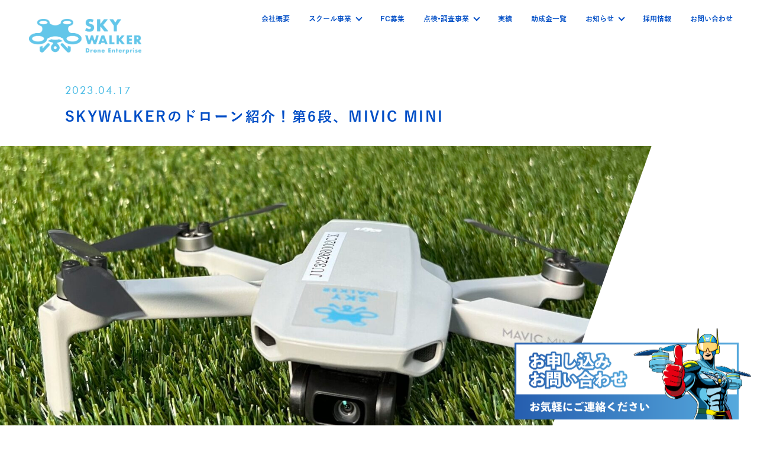

--- FILE ---
content_type: text/html; charset=UTF-8
request_url: https://www.sky-walker-drone.com/blog/kywalker%E3%81%AE%E3%83%89%E3%83%AD%E3%83%BC%E3%83%B3%E7%B4%B9%E4%BB%8B%EF%BC%81%E7%AC%AC6%E6%AE%B5%E3%80%81/
body_size: 24894
content:
<!DOCTYPE html>
<html dir="ltr" lang="ja" prefix="og: https://ogp.me/ns#" class="no-js no-svg">
<head>
<meta charset="UTF-8">
<meta name="viewport" content="width=device-width, initial-scale=1.0, maximum-scale=1.0, user-scalable=no" />
<link rel="profile" href="http://gmpg.org/xfn/11">
<script src="https://kit.fontawesome.com/8412595230.js" crossorigin="anonymous"></script>
<link rel="preconnect" href="https://fonts.googleapis.com">
<link rel="preconnect" href="https://fonts.gstatic.com" crossorigin>
<link href="https://fonts.googleapis.com/css2?family=Gothic+A1:wght@300;400;500;600;700;800&display=swap" rel="stylesheet">

		<!-- All in One SEO 4.6.1.1 - aioseo.com -->
		<meta name="description" content="SKYWALKERのドローン紹介！第6段、小さいサイズながら安定性抜群ドローン、MIVIC MINI 皆さんこ" />
		<meta name="robots" content="max-image-preview:large" />
		<link rel="canonical" href="https://www.sky-walker-drone.com/blog/kywalker%e3%81%ae%e3%83%89%e3%83%ad%e3%83%bc%e3%83%b3%e7%b4%b9%e4%bb%8b%ef%bc%81%e7%ac%ac6%e6%ae%b5%e3%80%81/" />
		<meta name="generator" content="All in One SEO (AIOSEO) 4.6.1.1" />
		<meta property="og:locale" content="ja_JP" />
		<meta property="og:site_name" content="愛知県名古屋市のドローンスクール・点検撮影 SKY WALKERのWebサイト" />
		<meta property="og:type" content="article" />
		<meta property="og:title" content="SKYWALKERのドローン紹介！第6段、MIVIC MINI - 愛知県名古屋市のドローンスクール・点検撮影 SKY WALKERのWebサイト" />
		<meta property="og:description" content="SKYWALKERのドローン紹介！第6段、小さいサイズながら安定性抜群ドローン、MIVIC MINI 皆さんこ" />
		<meta property="og:url" content="https://www.sky-walker-drone.com/blog/kywalker%e3%81%ae%e3%83%89%e3%83%ad%e3%83%bc%e3%83%b3%e7%b4%b9%e4%bb%8b%ef%bc%81%e7%ac%ac6%e6%ae%b5%e3%80%81/" />
		<meta property="og:image" content="https://www.sky-walker-drone.com/wp-content/uploads/2023/04/IMG_0689-scaled-e1681726480182.jpg" />
		<meta property="og:image:secure_url" content="https://www.sky-walker-drone.com/wp-content/uploads/2023/04/IMG_0689-scaled-e1681726480182.jpg" />
		<meta property="og:image:width" content="1638" />
		<meta property="og:image:height" content="1241" />
		<meta property="article:published_time" content="2023-04-17T10:12:35+00:00" />
		<meta property="article:modified_time" content="2023-04-18T01:50:12+00:00" />
		<meta name="twitter:card" content="summary_large_image" />
		<meta name="twitter:site" content="@SKYWALKERDRONE" />
		<meta name="twitter:title" content="SKYWALKERのドローン紹介！第6段、MIVIC MINI - 愛知県名古屋市のドローンスクール・点検撮影 SKY WALKERのWebサイト" />
		<meta name="twitter:description" content="SKYWALKERのドローン紹介！第6段、小さいサイズながら安定性抜群ドローン、MIVIC MINI 皆さんこ" />
		<meta name="twitter:creator" content="@SKYWALKERDRONE" />
		<meta name="twitter:image" content="https://www.sky-walker-drone.com/wp-content/uploads/2023/04/IMG_0689-scaled-e1681726480182.jpg" />
		<meta name="twitter:label1" content="投稿者" />
		<meta name="twitter:data1" content="admin" />
		<script type="application/ld+json" class="aioseo-schema">
			{"@context":"https:\/\/schema.org","@graph":[{"@type":"BreadcrumbList","@id":"https:\/\/www.sky-walker-drone.com\/blog\/kywalker%e3%81%ae%e3%83%89%e3%83%ad%e3%83%bc%e3%83%b3%e7%b4%b9%e4%bb%8b%ef%bc%81%e7%ac%ac6%e6%ae%b5%e3%80%81\/#breadcrumblist","itemListElement":[{"@type":"ListItem","@id":"https:\/\/www.sky-walker-drone.com\/#listItem","position":1,"name":"\u5bb6","item":"https:\/\/www.sky-walker-drone.com\/","nextItem":"https:\/\/www.sky-walker-drone.com\/blog\/kywalker%e3%81%ae%e3%83%89%e3%83%ad%e3%83%bc%e3%83%b3%e7%b4%b9%e4%bb%8b%ef%bc%81%e7%ac%ac6%e6%ae%b5%e3%80%81\/#listItem"},{"@type":"ListItem","@id":"https:\/\/www.sky-walker-drone.com\/blog\/kywalker%e3%81%ae%e3%83%89%e3%83%ad%e3%83%bc%e3%83%b3%e7%b4%b9%e4%bb%8b%ef%bc%81%e7%ac%ac6%e6%ae%b5%e3%80%81\/#listItem","position":2,"name":"SKYWALKER\u306e\u30c9\u30ed\u30fc\u30f3\u7d39\u4ecb\uff01\u7b2c6\u6bb5\u3001MIVIC MINI","previousItem":"https:\/\/www.sky-walker-drone.com\/#listItem"}]},{"@type":"Organization","@id":"https:\/\/www.sky-walker-drone.com\/#organization","name":"SKYWALKER","url":"https:\/\/www.sky-walker-drone.com\/","logo":{"@type":"ImageObject","url":"https:\/\/www.sky-walker-drone.com\/wp-content\/uploads\/2022\/09\/002.png","@id":"https:\/\/www.sky-walker-drone.com\/blog\/kywalker%e3%81%ae%e3%83%89%e3%83%ad%e3%83%bc%e3%83%b3%e7%b4%b9%e4%bb%8b%ef%bc%81%e7%ac%ac6%e6%ae%b5%e3%80%81\/#organizationLogo","width":3580,"height":5033},"image":{"@id":"https:\/\/www.sky-walker-drone.com\/blog\/kywalker%e3%81%ae%e3%83%89%e3%83%ad%e3%83%bc%e3%83%b3%e7%b4%b9%e4%bb%8b%ef%bc%81%e7%ac%ac6%e6%ae%b5%e3%80%81\/#organizationLogo"},"sameAs":["https:\/\/twitter.com\/SKYWALKERDRONE","https:\/\/www.instagram.com\/skywalker_drone_1\/"]},{"@type":"WebPage","@id":"https:\/\/www.sky-walker-drone.com\/blog\/kywalker%e3%81%ae%e3%83%89%e3%83%ad%e3%83%bc%e3%83%b3%e7%b4%b9%e4%bb%8b%ef%bc%81%e7%ac%ac6%e6%ae%b5%e3%80%81\/#webpage","url":"https:\/\/www.sky-walker-drone.com\/blog\/kywalker%e3%81%ae%e3%83%89%e3%83%ad%e3%83%bc%e3%83%b3%e7%b4%b9%e4%bb%8b%ef%bc%81%e7%ac%ac6%e6%ae%b5%e3%80%81\/","name":"SKYWALKER\u306e\u30c9\u30ed\u30fc\u30f3\u7d39\u4ecb\uff01\u7b2c6\u6bb5\u3001MIVIC MINI - \u611b\u77e5\u770c\u540d\u53e4\u5c4b\u5e02\u306e\u30c9\u30ed\u30fc\u30f3\u30b9\u30af\u30fc\u30eb\u30fb\u70b9\u691c\u64ae\u5f71 SKY WALKER\u306eWeb\u30b5\u30a4\u30c8","description":"SKYWALKER\u306e\u30c9\u30ed\u30fc\u30f3\u7d39\u4ecb\uff01\u7b2c6\u6bb5\u3001\u5c0f\u3055\u3044\u30b5\u30a4\u30ba\u306a\u304c\u3089\u5b89\u5b9a\u6027\u629c\u7fa4\u30c9\u30ed\u30fc\u30f3\u3001MIVIC MINI \u7686\u3055\u3093\u3053","inLanguage":"ja","isPartOf":{"@id":"https:\/\/www.sky-walker-drone.com\/#website"},"breadcrumb":{"@id":"https:\/\/www.sky-walker-drone.com\/blog\/kywalker%e3%81%ae%e3%83%89%e3%83%ad%e3%83%bc%e3%83%b3%e7%b4%b9%e4%bb%8b%ef%bc%81%e7%ac%ac6%e6%ae%b5%e3%80%81\/#breadcrumblist"},"image":{"@type":"ImageObject","url":"https:\/\/www.sky-walker-drone.com\/wp-content\/uploads\/2023\/04\/IMG_0689-scaled-e1681726480182.jpg","@id":"https:\/\/www.sky-walker-drone.com\/blog\/kywalker%e3%81%ae%e3%83%89%e3%83%ad%e3%83%bc%e3%83%b3%e7%b4%b9%e4%bb%8b%ef%bc%81%e7%ac%ac6%e6%ae%b5%e3%80%81\/#mainImage","width":1638,"height":1241},"primaryImageOfPage":{"@id":"https:\/\/www.sky-walker-drone.com\/blog\/kywalker%e3%81%ae%e3%83%89%e3%83%ad%e3%83%bc%e3%83%b3%e7%b4%b9%e4%bb%8b%ef%bc%81%e7%ac%ac6%e6%ae%b5%e3%80%81\/#mainImage"},"datePublished":"2023-04-17T19:12:35+09:00","dateModified":"2023-04-18T10:50:12+09:00"},{"@type":"WebSite","@id":"https:\/\/www.sky-walker-drone.com\/#website","url":"https:\/\/www.sky-walker-drone.com\/","name":"\u540d\u53e4\u5c4b\u306e\u30c9\u30ed\u30fc\u30f3\u30b9\u30af\u30fc\u30eb\u30fb\u70b9\u691c\u64ae\u5f71 SKY WALKER\u306eWeb\u30b5\u30a4\u30c8","description":"Drone Enterprise","inLanguage":"ja","publisher":{"@id":"https:\/\/www.sky-walker-drone.com\/#organization"}}]}
		</script>
		<!-- All in One SEO -->

<meta name="dlm-version" content="5.0.21">
	<!-- This site is optimized with the Yoast SEO plugin v22.5 - https://yoast.com/wordpress/plugins/seo/ -->
	<title>SKYWALKERのドローン紹介！第6段、MIVIC MINI - 愛知県名古屋市のドローンスクール・点検撮影 SKY WALKERのWebサイト</title>
	<link rel="canonical" href="https://www.sky-walker-drone.com/blog/kywalkerのドローン紹介！第6段、/" />
	<meta property="og:locale" content="ja_JP" />
	<meta property="og:type" content="article" />
	<meta property="og:title" content="SKYWALKERのドローン紹介！第6段、MIVIC MINI - 愛知県名古屋市のドローンスクール・点検撮影 SKY WALKERのWebサイト" />
	<meta property="og:description" content="SKYWALKERのドローン紹介！第6段、小さいサイズながら安定性抜群ドローン、MIVIC MINI 皆さんこんにちは！今回のSKYWALKERのドローン紹介では、コンパクトで手軽に楽しめるMavic Miniについてお [&hellip;]" />
	<meta property="og:url" content="https://www.sky-walker-drone.com/blog/kywalkerのドローン紹介！第6段、/" />
	<meta property="og:site_name" content="愛知県名古屋市のドローンスクール・点検撮影 SKY WALKERのWebサイト" />
	<meta property="article:modified_time" content="2023-04-18T01:50:12+00:00" />
	<meta property="og:image" content="http://www.sky-walker-drone.com/wp-content/uploads/2023/04/IMG_0689-scaled-e1681726480182.jpg" />
	<meta property="og:image:width" content="1638" />
	<meta property="og:image:height" content="1241" />
	<meta property="og:image:type" content="image/jpeg" />
	<meta name="twitter:card" content="summary_large_image" />
	<meta name="twitter:label1" content="推定読み取り時間" />
	<meta name="twitter:data1" content="2分" />
	<script type="application/ld+json" class="yoast-schema-graph">{"@context":"https://schema.org","@graph":[{"@type":"WebPage","@id":"https://www.sky-walker-drone.com/blog/kywalker%e3%81%ae%e3%83%89%e3%83%ad%e3%83%bc%e3%83%b3%e7%b4%b9%e4%bb%8b%ef%bc%81%e7%ac%ac6%e6%ae%b5%e3%80%81/","url":"https://www.sky-walker-drone.com/blog/kywalker%e3%81%ae%e3%83%89%e3%83%ad%e3%83%bc%e3%83%b3%e7%b4%b9%e4%bb%8b%ef%bc%81%e7%ac%ac6%e6%ae%b5%e3%80%81/","name":"SKYWALKERのドローン紹介！第6段、MIVIC MINI - 愛知県名古屋市のドローンスクール・点検撮影 SKY WALKERのWebサイト","isPartOf":{"@id":"https://www.sky-walker-drone.com/#website"},"primaryImageOfPage":{"@id":"https://www.sky-walker-drone.com/blog/kywalker%e3%81%ae%e3%83%89%e3%83%ad%e3%83%bc%e3%83%b3%e7%b4%b9%e4%bb%8b%ef%bc%81%e7%ac%ac6%e6%ae%b5%e3%80%81/#primaryimage"},"image":{"@id":"https://www.sky-walker-drone.com/blog/kywalker%e3%81%ae%e3%83%89%e3%83%ad%e3%83%bc%e3%83%b3%e7%b4%b9%e4%bb%8b%ef%bc%81%e7%ac%ac6%e6%ae%b5%e3%80%81/#primaryimage"},"thumbnailUrl":"https://www.sky-walker-drone.com/wp-content/uploads/2023/04/IMG_0689-scaled-e1681726480182.jpg","datePublished":"2023-04-17T10:12:35+00:00","dateModified":"2023-04-18T01:50:12+00:00","breadcrumb":{"@id":"https://www.sky-walker-drone.com/blog/kywalker%e3%81%ae%e3%83%89%e3%83%ad%e3%83%bc%e3%83%b3%e7%b4%b9%e4%bb%8b%ef%bc%81%e7%ac%ac6%e6%ae%b5%e3%80%81/#breadcrumb"},"inLanguage":"ja","potentialAction":[{"@type":"ReadAction","target":["https://www.sky-walker-drone.com/blog/kywalker%e3%81%ae%e3%83%89%e3%83%ad%e3%83%bc%e3%83%b3%e7%b4%b9%e4%bb%8b%ef%bc%81%e7%ac%ac6%e6%ae%b5%e3%80%81/"]}]},{"@type":"ImageObject","inLanguage":"ja","@id":"https://www.sky-walker-drone.com/blog/kywalker%e3%81%ae%e3%83%89%e3%83%ad%e3%83%bc%e3%83%b3%e7%b4%b9%e4%bb%8b%ef%bc%81%e7%ac%ac6%e6%ae%b5%e3%80%81/#primaryimage","url":"https://www.sky-walker-drone.com/wp-content/uploads/2023/04/IMG_0689-scaled-e1681726480182.jpg","contentUrl":"https://www.sky-walker-drone.com/wp-content/uploads/2023/04/IMG_0689-scaled-e1681726480182.jpg","width":1638,"height":1241},{"@type":"BreadcrumbList","@id":"https://www.sky-walker-drone.com/blog/kywalker%e3%81%ae%e3%83%89%e3%83%ad%e3%83%bc%e3%83%b3%e7%b4%b9%e4%bb%8b%ef%bc%81%e7%ac%ac6%e6%ae%b5%e3%80%81/#breadcrumb","itemListElement":[{"@type":"ListItem","position":1,"name":"トップ","item":"https://www.sky-walker-drone.com/"},{"@type":"ListItem","position":2,"name":"SKY WALKERのWebマガジン","item":"https://www.sky-walker-drone.com/web-magazine/"},{"@type":"ListItem","position":3,"name":"SKYWALKERのドローン紹介！第6段、MIVIC MINI"}]},{"@type":"WebSite","@id":"https://www.sky-walker-drone.com/#website","url":"https://www.sky-walker-drone.com/","name":"愛知県名古屋市のドローンスクール・点検撮影 SKY WALKERのWebサイト","description":"Drone Enterprise","publisher":{"@id":"https://www.sky-walker-drone.com/#organization"},"potentialAction":[{"@type":"SearchAction","target":{"@type":"EntryPoint","urlTemplate":"https://www.sky-walker-drone.com/?s={search_term_string}"},"query-input":"required name=search_term_string"}],"inLanguage":"ja"},{"@type":"Organization","@id":"https://www.sky-walker-drone.com/#organization","name":"Skywalker","url":"https://www.sky-walker-drone.com/","logo":{"@type":"ImageObject","inLanguage":"ja","@id":"https://www.sky-walker-drone.com/#/schema/logo/image/","url":"https://www.sky-walker-drone.com/wp-content/uploads/2022/09/002.png","contentUrl":"https://www.sky-walker-drone.com/wp-content/uploads/2022/09/002.png","width":3580,"height":5033,"caption":"Skywalker"},"image":{"@id":"https://www.sky-walker-drone.com/#/schema/logo/image/"}}]}</script>
	<!-- / Yoast SEO plugin. -->


<link rel='dns-prefetch' href='//www.googletagmanager.com' />
<link rel="alternate" type="application/rss+xml" title="愛知県名古屋市のドローンスクール・点検撮影 SKY WALKERのWebサイト &raquo; フィード" href="https://www.sky-walker-drone.com/feed/" />
<link rel="alternate" type="application/rss+xml" title="愛知県名古屋市のドローンスクール・点検撮影 SKY WALKERのWebサイト &raquo; コメントフィード" href="https://www.sky-walker-drone.com/comments/feed/" />
<link rel="alternate" title="oEmbed (JSON)" type="application/json+oembed" href="https://www.sky-walker-drone.com/wp-json/oembed/1.0/embed?url=https%3A%2F%2Fwww.sky-walker-drone.com%2Fblog%2Fkywalker%25e3%2581%25ae%25e3%2583%2589%25e3%2583%25ad%25e3%2583%25bc%25e3%2583%25b3%25e7%25b4%25b9%25e4%25bb%258b%25ef%25bc%2581%25e7%25ac%25ac6%25e6%25ae%25b5%25e3%2580%2581%2F" />
<link rel="alternate" title="oEmbed (XML)" type="text/xml+oembed" href="https://www.sky-walker-drone.com/wp-json/oembed/1.0/embed?url=https%3A%2F%2Fwww.sky-walker-drone.com%2Fblog%2Fkywalker%25e3%2581%25ae%25e3%2583%2589%25e3%2583%25ad%25e3%2583%25bc%25e3%2583%25b3%25e7%25b4%25b9%25e4%25bb%258b%25ef%25bc%2581%25e7%25ac%25ac6%25e6%25ae%25b5%25e3%2580%2581%2F&#038;format=xml" />
		<!-- This site uses the Google Analytics by MonsterInsights plugin v8.25.0 - Using Analytics tracking - https://www.monsterinsights.com/ -->
							<script src="//www.googletagmanager.com/gtag/js?id=G-DDZT7LVLSX"  data-cfasync="false" data-wpfc-render="false" type="text/javascript" async></script>
			<script data-cfasync="false" data-wpfc-render="false" type="text/javascript">
				var mi_version = '8.25.0';
				var mi_track_user = true;
				var mi_no_track_reason = '';
								var MonsterInsightsDefaultLocations = {"page_location":"https:\/\/www.sky-walker-drone.com\/blog\/kywalker%E3%81%AE%E3%83%89%E3%83%AD%E3%83%BC%E3%83%B3%E7%B4%B9%E4%BB%8B%EF%BC%81%E7%AC%AC6%E6%AE%B5%E3%80%81\/"};
				if ( typeof MonsterInsightsPrivacyGuardFilter === 'function' ) {
					var MonsterInsightsLocations = (typeof MonsterInsightsExcludeQuery === 'object') ? MonsterInsightsPrivacyGuardFilter( MonsterInsightsExcludeQuery ) : MonsterInsightsPrivacyGuardFilter( MonsterInsightsDefaultLocations );
				} else {
					var MonsterInsightsLocations = (typeof MonsterInsightsExcludeQuery === 'object') ? MonsterInsightsExcludeQuery : MonsterInsightsDefaultLocations;
				}

								var disableStrs = [
										'ga-disable-G-DDZT7LVLSX',
									];

				/* Function to detect opted out users */
				function __gtagTrackerIsOptedOut() {
					for (var index = 0; index < disableStrs.length; index++) {
						if (document.cookie.indexOf(disableStrs[index] + '=true') > -1) {
							return true;
						}
					}

					return false;
				}

				/* Disable tracking if the opt-out cookie exists. */
				if (__gtagTrackerIsOptedOut()) {
					for (var index = 0; index < disableStrs.length; index++) {
						window[disableStrs[index]] = true;
					}
				}

				/* Opt-out function */
				function __gtagTrackerOptout() {
					for (var index = 0; index < disableStrs.length; index++) {
						document.cookie = disableStrs[index] + '=true; expires=Thu, 31 Dec 2099 23:59:59 UTC; path=/';
						window[disableStrs[index]] = true;
					}
				}

				if ('undefined' === typeof gaOptout) {
					function gaOptout() {
						__gtagTrackerOptout();
					}
				}
								window.dataLayer = window.dataLayer || [];

				window.MonsterInsightsDualTracker = {
					helpers: {},
					trackers: {},
				};
				if (mi_track_user) {
					function __gtagDataLayer() {
						dataLayer.push(arguments);
					}

					function __gtagTracker(type, name, parameters) {
						if (!parameters) {
							parameters = {};
						}

						if (parameters.send_to) {
							__gtagDataLayer.apply(null, arguments);
							return;
						}

						if (type === 'event') {
														parameters.send_to = monsterinsights_frontend.v4_id;
							var hookName = name;
							if (typeof parameters['event_category'] !== 'undefined') {
								hookName = parameters['event_category'] + ':' + name;
							}

							if (typeof MonsterInsightsDualTracker.trackers[hookName] !== 'undefined') {
								MonsterInsightsDualTracker.trackers[hookName](parameters);
							} else {
								__gtagDataLayer('event', name, parameters);
							}
							
						} else {
							__gtagDataLayer.apply(null, arguments);
						}
					}

					__gtagTracker('js', new Date());
					__gtagTracker('set', {
						'developer_id.dZGIzZG': true,
											});
					if ( MonsterInsightsLocations.page_location ) {
						__gtagTracker('set', MonsterInsightsLocations);
					}
										__gtagTracker('config', 'G-DDZT7LVLSX', {"forceSSL":"true","link_attribution":"true"} );
															window.gtag = __gtagTracker;										(function () {
						/* https://developers.google.com/analytics/devguides/collection/analyticsjs/ */
						/* ga and __gaTracker compatibility shim. */
						var noopfn = function () {
							return null;
						};
						var newtracker = function () {
							return new Tracker();
						};
						var Tracker = function () {
							return null;
						};
						var p = Tracker.prototype;
						p.get = noopfn;
						p.set = noopfn;
						p.send = function () {
							var args = Array.prototype.slice.call(arguments);
							args.unshift('send');
							__gaTracker.apply(null, args);
						};
						var __gaTracker = function () {
							var len = arguments.length;
							if (len === 0) {
								return;
							}
							var f = arguments[len - 1];
							if (typeof f !== 'object' || f === null || typeof f.hitCallback !== 'function') {
								if ('send' === arguments[0]) {
									var hitConverted, hitObject = false, action;
									if ('event' === arguments[1]) {
										if ('undefined' !== typeof arguments[3]) {
											hitObject = {
												'eventAction': arguments[3],
												'eventCategory': arguments[2],
												'eventLabel': arguments[4],
												'value': arguments[5] ? arguments[5] : 1,
											}
										}
									}
									if ('pageview' === arguments[1]) {
										if ('undefined' !== typeof arguments[2]) {
											hitObject = {
												'eventAction': 'page_view',
												'page_path': arguments[2],
											}
										}
									}
									if (typeof arguments[2] === 'object') {
										hitObject = arguments[2];
									}
									if (typeof arguments[5] === 'object') {
										Object.assign(hitObject, arguments[5]);
									}
									if ('undefined' !== typeof arguments[1].hitType) {
										hitObject = arguments[1];
										if ('pageview' === hitObject.hitType) {
											hitObject.eventAction = 'page_view';
										}
									}
									if (hitObject) {
										action = 'timing' === arguments[1].hitType ? 'timing_complete' : hitObject.eventAction;
										hitConverted = mapArgs(hitObject);
										__gtagTracker('event', action, hitConverted);
									}
								}
								return;
							}

							function mapArgs(args) {
								var arg, hit = {};
								var gaMap = {
									'eventCategory': 'event_category',
									'eventAction': 'event_action',
									'eventLabel': 'event_label',
									'eventValue': 'event_value',
									'nonInteraction': 'non_interaction',
									'timingCategory': 'event_category',
									'timingVar': 'name',
									'timingValue': 'value',
									'timingLabel': 'event_label',
									'page': 'page_path',
									'location': 'page_location',
									'title': 'page_title',
									'referrer' : 'page_referrer',
								};
								for (arg in args) {
																		if (!(!args.hasOwnProperty(arg) || !gaMap.hasOwnProperty(arg))) {
										hit[gaMap[arg]] = args[arg];
									} else {
										hit[arg] = args[arg];
									}
								}
								return hit;
							}

							try {
								f.hitCallback();
							} catch (ex) {
							}
						};
						__gaTracker.create = newtracker;
						__gaTracker.getByName = newtracker;
						__gaTracker.getAll = function () {
							return [];
						};
						__gaTracker.remove = noopfn;
						__gaTracker.loaded = true;
						window['__gaTracker'] = __gaTracker;
					})();
									} else {
										console.log("");
					(function () {
						function __gtagTracker() {
							return null;
						}

						window['__gtagTracker'] = __gtagTracker;
						window['gtag'] = __gtagTracker;
					})();
									}
			</script>
				<!-- / Google Analytics by MonsterInsights -->
		<style id='wp-img-auto-sizes-contain-inline-css' type='text/css'>
img:is([sizes=auto i],[sizes^="auto," i]){contain-intrinsic-size:3000px 1500px}
/*# sourceURL=wp-img-auto-sizes-contain-inline-css */
</style>
<link rel='stylesheet' id='premium-addons-css' href='https://www.sky-walker-drone.com/wp-content/plugins/premium-addons-for-elementor/assets/frontend/min-css/premium-addons.min.css?ver=4.10.28' type='text/css' media='all' />
<style id='wp-emoji-styles-inline-css' type='text/css'>

	img.wp-smiley, img.emoji {
		display: inline !important;
		border: none !important;
		box-shadow: none !important;
		height: 1em !important;
		width: 1em !important;
		margin: 0 0.07em !important;
		vertical-align: -0.1em !important;
		background: none !important;
		padding: 0 !important;
	}
/*# sourceURL=wp-emoji-styles-inline-css */
</style>
<link rel='stylesheet' id='wp-block-library-css' href='https://www.sky-walker-drone.com/wp-includes/css/dist/block-library/style.min.css?ver=6.9' type='text/css' media='all' />
<style id='global-styles-inline-css' type='text/css'>
:root{--wp--preset--aspect-ratio--square: 1;--wp--preset--aspect-ratio--4-3: 4/3;--wp--preset--aspect-ratio--3-4: 3/4;--wp--preset--aspect-ratio--3-2: 3/2;--wp--preset--aspect-ratio--2-3: 2/3;--wp--preset--aspect-ratio--16-9: 16/9;--wp--preset--aspect-ratio--9-16: 9/16;--wp--preset--color--black: #000000;--wp--preset--color--cyan-bluish-gray: #abb8c3;--wp--preset--color--white: #ffffff;--wp--preset--color--pale-pink: #f78da7;--wp--preset--color--vivid-red: #cf2e2e;--wp--preset--color--luminous-vivid-orange: #ff6900;--wp--preset--color--luminous-vivid-amber: #fcb900;--wp--preset--color--light-green-cyan: #7bdcb5;--wp--preset--color--vivid-green-cyan: #00d084;--wp--preset--color--pale-cyan-blue: #8ed1fc;--wp--preset--color--vivid-cyan-blue: #0693e3;--wp--preset--color--vivid-purple: #9b51e0;--wp--preset--gradient--vivid-cyan-blue-to-vivid-purple: linear-gradient(135deg,rgb(6,147,227) 0%,rgb(155,81,224) 100%);--wp--preset--gradient--light-green-cyan-to-vivid-green-cyan: linear-gradient(135deg,rgb(122,220,180) 0%,rgb(0,208,130) 100%);--wp--preset--gradient--luminous-vivid-amber-to-luminous-vivid-orange: linear-gradient(135deg,rgb(252,185,0) 0%,rgb(255,105,0) 100%);--wp--preset--gradient--luminous-vivid-orange-to-vivid-red: linear-gradient(135deg,rgb(255,105,0) 0%,rgb(207,46,46) 100%);--wp--preset--gradient--very-light-gray-to-cyan-bluish-gray: linear-gradient(135deg,rgb(238,238,238) 0%,rgb(169,184,195) 100%);--wp--preset--gradient--cool-to-warm-spectrum: linear-gradient(135deg,rgb(74,234,220) 0%,rgb(151,120,209) 20%,rgb(207,42,186) 40%,rgb(238,44,130) 60%,rgb(251,105,98) 80%,rgb(254,248,76) 100%);--wp--preset--gradient--blush-light-purple: linear-gradient(135deg,rgb(255,206,236) 0%,rgb(152,150,240) 100%);--wp--preset--gradient--blush-bordeaux: linear-gradient(135deg,rgb(254,205,165) 0%,rgb(254,45,45) 50%,rgb(107,0,62) 100%);--wp--preset--gradient--luminous-dusk: linear-gradient(135deg,rgb(255,203,112) 0%,rgb(199,81,192) 50%,rgb(65,88,208) 100%);--wp--preset--gradient--pale-ocean: linear-gradient(135deg,rgb(255,245,203) 0%,rgb(182,227,212) 50%,rgb(51,167,181) 100%);--wp--preset--gradient--electric-grass: linear-gradient(135deg,rgb(202,248,128) 0%,rgb(113,206,126) 100%);--wp--preset--gradient--midnight: linear-gradient(135deg,rgb(2,3,129) 0%,rgb(40,116,252) 100%);--wp--preset--font-size--small: 13px;--wp--preset--font-size--medium: 20px;--wp--preset--font-size--large: 36px;--wp--preset--font-size--x-large: 42px;--wp--preset--spacing--20: 0.44rem;--wp--preset--spacing--30: 0.67rem;--wp--preset--spacing--40: 1rem;--wp--preset--spacing--50: 1.5rem;--wp--preset--spacing--60: 2.25rem;--wp--preset--spacing--70: 3.38rem;--wp--preset--spacing--80: 5.06rem;--wp--preset--shadow--natural: 6px 6px 9px rgba(0, 0, 0, 0.2);--wp--preset--shadow--deep: 12px 12px 50px rgba(0, 0, 0, 0.4);--wp--preset--shadow--sharp: 6px 6px 0px rgba(0, 0, 0, 0.2);--wp--preset--shadow--outlined: 6px 6px 0px -3px rgb(255, 255, 255), 6px 6px rgb(0, 0, 0);--wp--preset--shadow--crisp: 6px 6px 0px rgb(0, 0, 0);}:where(.is-layout-flex){gap: 0.5em;}:where(.is-layout-grid){gap: 0.5em;}body .is-layout-flex{display: flex;}.is-layout-flex{flex-wrap: wrap;align-items: center;}.is-layout-flex > :is(*, div){margin: 0;}body .is-layout-grid{display: grid;}.is-layout-grid > :is(*, div){margin: 0;}:where(.wp-block-columns.is-layout-flex){gap: 2em;}:where(.wp-block-columns.is-layout-grid){gap: 2em;}:where(.wp-block-post-template.is-layout-flex){gap: 1.25em;}:where(.wp-block-post-template.is-layout-grid){gap: 1.25em;}.has-black-color{color: var(--wp--preset--color--black) !important;}.has-cyan-bluish-gray-color{color: var(--wp--preset--color--cyan-bluish-gray) !important;}.has-white-color{color: var(--wp--preset--color--white) !important;}.has-pale-pink-color{color: var(--wp--preset--color--pale-pink) !important;}.has-vivid-red-color{color: var(--wp--preset--color--vivid-red) !important;}.has-luminous-vivid-orange-color{color: var(--wp--preset--color--luminous-vivid-orange) !important;}.has-luminous-vivid-amber-color{color: var(--wp--preset--color--luminous-vivid-amber) !important;}.has-light-green-cyan-color{color: var(--wp--preset--color--light-green-cyan) !important;}.has-vivid-green-cyan-color{color: var(--wp--preset--color--vivid-green-cyan) !important;}.has-pale-cyan-blue-color{color: var(--wp--preset--color--pale-cyan-blue) !important;}.has-vivid-cyan-blue-color{color: var(--wp--preset--color--vivid-cyan-blue) !important;}.has-vivid-purple-color{color: var(--wp--preset--color--vivid-purple) !important;}.has-black-background-color{background-color: var(--wp--preset--color--black) !important;}.has-cyan-bluish-gray-background-color{background-color: var(--wp--preset--color--cyan-bluish-gray) !important;}.has-white-background-color{background-color: var(--wp--preset--color--white) !important;}.has-pale-pink-background-color{background-color: var(--wp--preset--color--pale-pink) !important;}.has-vivid-red-background-color{background-color: var(--wp--preset--color--vivid-red) !important;}.has-luminous-vivid-orange-background-color{background-color: var(--wp--preset--color--luminous-vivid-orange) !important;}.has-luminous-vivid-amber-background-color{background-color: var(--wp--preset--color--luminous-vivid-amber) !important;}.has-light-green-cyan-background-color{background-color: var(--wp--preset--color--light-green-cyan) !important;}.has-vivid-green-cyan-background-color{background-color: var(--wp--preset--color--vivid-green-cyan) !important;}.has-pale-cyan-blue-background-color{background-color: var(--wp--preset--color--pale-cyan-blue) !important;}.has-vivid-cyan-blue-background-color{background-color: var(--wp--preset--color--vivid-cyan-blue) !important;}.has-vivid-purple-background-color{background-color: var(--wp--preset--color--vivid-purple) !important;}.has-black-border-color{border-color: var(--wp--preset--color--black) !important;}.has-cyan-bluish-gray-border-color{border-color: var(--wp--preset--color--cyan-bluish-gray) !important;}.has-white-border-color{border-color: var(--wp--preset--color--white) !important;}.has-pale-pink-border-color{border-color: var(--wp--preset--color--pale-pink) !important;}.has-vivid-red-border-color{border-color: var(--wp--preset--color--vivid-red) !important;}.has-luminous-vivid-orange-border-color{border-color: var(--wp--preset--color--luminous-vivid-orange) !important;}.has-luminous-vivid-amber-border-color{border-color: var(--wp--preset--color--luminous-vivid-amber) !important;}.has-light-green-cyan-border-color{border-color: var(--wp--preset--color--light-green-cyan) !important;}.has-vivid-green-cyan-border-color{border-color: var(--wp--preset--color--vivid-green-cyan) !important;}.has-pale-cyan-blue-border-color{border-color: var(--wp--preset--color--pale-cyan-blue) !important;}.has-vivid-cyan-blue-border-color{border-color: var(--wp--preset--color--vivid-cyan-blue) !important;}.has-vivid-purple-border-color{border-color: var(--wp--preset--color--vivid-purple) !important;}.has-vivid-cyan-blue-to-vivid-purple-gradient-background{background: var(--wp--preset--gradient--vivid-cyan-blue-to-vivid-purple) !important;}.has-light-green-cyan-to-vivid-green-cyan-gradient-background{background: var(--wp--preset--gradient--light-green-cyan-to-vivid-green-cyan) !important;}.has-luminous-vivid-amber-to-luminous-vivid-orange-gradient-background{background: var(--wp--preset--gradient--luminous-vivid-amber-to-luminous-vivid-orange) !important;}.has-luminous-vivid-orange-to-vivid-red-gradient-background{background: var(--wp--preset--gradient--luminous-vivid-orange-to-vivid-red) !important;}.has-very-light-gray-to-cyan-bluish-gray-gradient-background{background: var(--wp--preset--gradient--very-light-gray-to-cyan-bluish-gray) !important;}.has-cool-to-warm-spectrum-gradient-background{background: var(--wp--preset--gradient--cool-to-warm-spectrum) !important;}.has-blush-light-purple-gradient-background{background: var(--wp--preset--gradient--blush-light-purple) !important;}.has-blush-bordeaux-gradient-background{background: var(--wp--preset--gradient--blush-bordeaux) !important;}.has-luminous-dusk-gradient-background{background: var(--wp--preset--gradient--luminous-dusk) !important;}.has-pale-ocean-gradient-background{background: var(--wp--preset--gradient--pale-ocean) !important;}.has-electric-grass-gradient-background{background: var(--wp--preset--gradient--electric-grass) !important;}.has-midnight-gradient-background{background: var(--wp--preset--gradient--midnight) !important;}.has-small-font-size{font-size: var(--wp--preset--font-size--small) !important;}.has-medium-font-size{font-size: var(--wp--preset--font-size--medium) !important;}.has-large-font-size{font-size: var(--wp--preset--font-size--large) !important;}.has-x-large-font-size{font-size: var(--wp--preset--font-size--x-large) !important;}
/*# sourceURL=global-styles-inline-css */
</style>

<style id='classic-theme-styles-inline-css' type='text/css'>
/*! This file is auto-generated */
.wp-block-button__link{color:#fff;background-color:#32373c;border-radius:9999px;box-shadow:none;text-decoration:none;padding:calc(.667em + 2px) calc(1.333em + 2px);font-size:1.125em}.wp-block-file__button{background:#32373c;color:#fff;text-decoration:none}
/*# sourceURL=/wp-includes/css/classic-themes.min.css */
</style>
<link rel='stylesheet' id='wpdm-font-awesome-css' href='https://www.sky-walker-drone.com/wp-content/plugins/download-manager/assets/fontawesome/css/all.min.css?ver=6.9' type='text/css' media='all' />
<link rel='stylesheet' id='wpdm-frontend-css-css' href='https://www.sky-walker-drone.com/wp-content/plugins/download-manager/assets/bootstrap/css/bootstrap.min.css?ver=6.9' type='text/css' media='all' />
<link rel='stylesheet' id='wpdm-front-css' href='https://www.sky-walker-drone.com/wp-content/plugins/download-manager/assets/css/front.css?ver=6.9' type='text/css' media='all' />
<link rel='stylesheet' id='hfe-style-css' href='https://www.sky-walker-drone.com/wp-content/plugins/header-footer-elementor/assets/css/header-footer-elementor.css?ver=1.6.26' type='text/css' media='all' />
<link rel='stylesheet' id='elementor-icons-css' href='https://www.sky-walker-drone.com/wp-content/plugins/elementor/assets/lib/eicons/css/elementor-icons.min.css?ver=5.29.0' type='text/css' media='all' />
<link rel='stylesheet' id='elementor-frontend-css' href='https://www.sky-walker-drone.com/wp-content/plugins/elementor/assets/css/frontend-lite.min.css?ver=3.20.4' type='text/css' media='all' />
<link rel='stylesheet' id='swiper-css' href='https://www.sky-walker-drone.com/wp-content/plugins/elementor/assets/lib/swiper/v8/css/swiper.min.css?ver=8.4.5' type='text/css' media='all' />
<link rel='stylesheet' id='elementor-post-7-css' href='https://www.sky-walker-drone.com/wp-content/uploads/elementor/css/post-7.css?ver=1761882667' type='text/css' media='all' />
<link rel='stylesheet' id='elementor-pro-css' href='https://www.sky-walker-drone.com/wp-content/plugins/elementor-pro/assets/css/frontend-lite.min.css?ver=3.7.7' type='text/css' media='all' />
<link rel='stylesheet' id='elementor-global-css' href='https://www.sky-walker-drone.com/wp-content/uploads/elementor/css/global.css?ver=1761882667' type='text/css' media='all' />
<link rel='stylesheet' id='elementor-post-616-css' href='https://www.sky-walker-drone.com/wp-content/uploads/elementor/css/post-616.css?ver=1761882667' type='text/css' media='all' />
<link rel='stylesheet' id='bootstrap-css' href='https://www.sky-walker-drone.com/wp-content/themes/myTheme/css/plugins.css?ver=1.0' type='text/css' media='all' />
<link rel='stylesheet' id='myTheme-css' href='https://www.sky-walker-drone.com/wp-content/themes/myTheme/css/style.css?ver=1.0' type='text/css' media='all' />
<link rel='stylesheet' id='elementor-lazyload-css' href='https://www.sky-walker-drone.com/wp-content/plugins/elementor/assets/css/modules/lazyload/frontend.min.css?ver=3.20.4' type='text/css' media='all' />
<link rel='stylesheet' id='tablepress-default-css' href='https://www.sky-walker-drone.com/wp-content/tablepress-combined.min.css?ver=62' type='text/css' media='all' />
<link rel='stylesheet' id='hcb-style-css' href='https://www.sky-walker-drone.com/wp-content/plugins/highlighting-code-block/build/css/hcb--light.css?ver=2.0.1' type='text/css' media='all' />
<style id='hcb-style-inline-css' type='text/css'>
:root{--hcb--fz--base: 14px}:root{--hcb--fz--mobile: 13px}:root{--hcb--ff:Menlo, Consolas, "Hiragino Kaku Gothic ProN", "Hiragino Sans", Meiryo, sans-serif;}
/*# sourceURL=hcb-style-inline-css */
</style>
<script type="text/javascript" src="https://www.sky-walker-drone.com/wp-content/plugins/google-analytics-for-wordpress/assets/js/frontend-gtag.min.js?ver=8.25.0" id="monsterinsights-frontend-script-js"></script>
<script data-cfasync="false" data-wpfc-render="false" type="text/javascript" id='monsterinsights-frontend-script-js-extra'>/* <![CDATA[ */
var monsterinsights_frontend = {"js_events_tracking":"true","download_extensions":"doc,pdf,ppt,zip,xls,docx,pptx,xlsx","inbound_paths":"[{\"path\":\"\\\/about\\\/\",\"label\":\"affiliate\"},{\"path\":\"\\\/school\\\/\",\"label\":\"affiliate\"},{\"path\":\"\\\/inspection\\\/\",\"label\":\"affiliate\"},{\"path\":\"\\\/web-magazine\\\/\",\"label\":\"affiliate\"},{\"path\":\"\\\/faq\\\/\",\"label\":\"affiliate\"},{\"path\":\"\\\/news\\\/\",\"label\":\"affiliate\"},{\"path\":\"\\\/contact\\\/\",\"label\":\"affiliate\"}]","home_url":"https:\/\/www.sky-walker-drone.com","hash_tracking":"false","v4_id":"G-DDZT7LVLSX"};/* ]]> */
</script>
<script type="text/javascript" src="https://www.sky-walker-drone.com/wp-includes/js/jquery/jquery.min.js?ver=3.7.1" id="jquery-core-js"></script>
<script type="text/javascript" src="https://www.sky-walker-drone.com/wp-includes/js/jquery/jquery-migrate.min.js?ver=3.4.1" id="jquery-migrate-js"></script>
<script type="text/javascript" src="https://www.sky-walker-drone.com/wp-content/plugins/download-manager/assets/bootstrap/js/popper.min.js?ver=6.9" id="wpdm-poper-js"></script>
<script type="text/javascript" src="https://www.sky-walker-drone.com/wp-content/plugins/download-manager/assets/bootstrap/js/bootstrap.min.js?ver=6.9" id="wpdm-frontend-js-js"></script>
<script type="text/javascript" id="wpdm-frontjs-js-extra">
/* <![CDATA[ */
var wpdm_url = {"home":"https://www.sky-walker-drone.com/","site":"https://www.sky-walker-drone.com/","ajax":"https://www.sky-walker-drone.com/wp-admin/admin-ajax.php"};
var wpdm_js = {"spinner":"\u003Ci class=\"fas fa-sun fa-spin\"\u003E\u003C/i\u003E","client_id":"6ba10a3c9dd83189d7e088bb41c2c89c"};
var wpdm_strings = {"pass_var":"Password Verified!","pass_var_q":"Please click following button to start download.","start_dl":"Start Download"};
//# sourceURL=wpdm-frontjs-js-extra
/* ]]> */
</script>
<script type="text/javascript" src="https://www.sky-walker-drone.com/wp-content/plugins/download-manager/assets/js/front.js?ver=3.2.92" id="wpdm-frontjs-js"></script>
<link rel="https://api.w.org/" href="https://www.sky-walker-drone.com/wp-json/" /><link rel="EditURI" type="application/rsd+xml" title="RSD" href="https://www.sky-walker-drone.com/xmlrpc.php?rsd" />
<meta name="generator" content="WordPress 6.9" />
<link rel='shortlink' href='https://www.sky-walker-drone.com/?p=3470' />
<meta name="generator" content="Site Kit by Google 1.168.0" />		<script>
			( function() {
				window.onpageshow = function( event ) {
					// Defined window.wpforms means that a form exists on a page.
					// If so and back/forward button has been clicked,
					// force reload a page to prevent the submit button state stuck.
					if ( typeof window.wpforms !== 'undefined' && event.persisted ) {
						window.location.reload();
					}
				};
			}() );
		</script>
		<meta name="google-site-verification" content="fEMUPLkuTn3CoK7q3uLdpDMNu5XOEvsU2FJU3sHTun8"><meta name="generator" content="Elementor 3.20.4; features: e_optimized_assets_loading, e_optimized_css_loading, additional_custom_breakpoints, block_editor_assets_optimize, e_image_loading_optimization; settings: css_print_method-external, google_font-enabled, font_display-auto">
<!-- Google tag (gtag.js) --> <script async src="https://www.googletagmanager.com/gtag/js?id=AW-11429164945"></script> <script> window.dataLayer = window.dataLayer || []; function gtag(){dataLayer.push(arguments);} gtag('js', new Date()); gtag('config', 'AW-11429164945'); </script>

<!-- Google タグ マネージャー スニペット (Site Kit が追加) -->
<script type="text/javascript">
/* <![CDATA[ */

			( function( w, d, s, l, i ) {
				w[l] = w[l] || [];
				w[l].push( {'gtm.start': new Date().getTime(), event: 'gtm.js'} );
				var f = d.getElementsByTagName( s )[0],
					j = d.createElement( s ), dl = l != 'dataLayer' ? '&l=' + l : '';
				j.async = true;
				j.src = 'https://www.googletagmanager.com/gtm.js?id=' + i + dl;
				f.parentNode.insertBefore( j, f );
			} )( window, document, 'script', 'dataLayer', 'GTM-5XSV9HRD' );
			
/* ]]> */
</script>

<!-- (ここまで) Google タグ マネージャー スニペット (Site Kit が追加) -->
<link rel="icon" href="https://www.sky-walker-drone.com/wp-content/uploads/2022/09/cropped-007-32x32.png" sizes="32x32" />
<link rel="icon" href="https://www.sky-walker-drone.com/wp-content/uploads/2022/09/cropped-007-192x192.png" sizes="192x192" />
<link rel="apple-touch-icon" href="https://www.sky-walker-drone.com/wp-content/uploads/2022/09/cropped-007-180x180.png" />
<meta name="msapplication-TileImage" content="https://www.sky-walker-drone.com/wp-content/uploads/2022/09/cropped-007-270x270.png" />
		<style type="text/css" id="wp-custom-css">
			.lp-screen > span {
	min-width:260px;
}
#lp_ls_img {
width:100%!important;
}
.mb-15 {
	margin-bottom:-15px!important;
}



/*LP内パッディング削除*/
.lpimage .e-con-inner {
  padding-top: 0 !important;
  padding-bottom: 0 !important;
}
.layerMenu .menu-item-has-children .sub-menu .menu-item {
        margin-right: 0;
    }
@media (min-width: 992px) {
	    .layerMenu .menu-item-has-children .sub-menu {
        width: 330px;
    }
    .layerMenu .menu-item-has-children > a span {
      position: relative;
      padding: 0 17px 0 0;
    }
    .layerMenu .menu-item-has-children > a span:before {
      content: "";
      position: absolute;
      right: 0;
      top: 50%;
      width: 8px;
      height: 8px;
      margin-top: -6px;
      border-left: 2px solid #fff;
      border-top: 2px solid #fff;
      -moz-transform: rotate(225deg);
      -webkit-transform: rotate(225deg);
      -ms-transform: rotate(225deg);
      transform: rotate(225deg);
      -webkit-transition: 0.3s ease all;
      -moz-transition: 0.3s ease all;
      -ms-transition: 0.3s ease all;
      -o-transition: 0.3s ease all;
      transition: 0.3s ease all;
    }
    .layerMenu .menu-item-has-children .hasSub-nav.is-opened > a span.is-act:before {
      -moz-transform: rotate(45deg);
      -webkit-transform: rotate(45deg);
      -ms-transform: rotate(45deg);
      transform: rotate(45deg);
      -webkit-transition: 0.3s ease all;
      -moz-transition: 0.3s ease all;
      -ms-transition: 0.3s ease all;
      -o-transition: 0.3s ease all;
      transition: 0.3s ease all;
    }
	.subpage .layerMenu .menu-item-has-children > a span:before {
        border-left: 2px solid #004EC6;
        border-top: 2px solid #004EC6;
    }
	
  }
@media (max-width: 991px) {
	.layerMenu .menu-item-has-children .sub-menu .menu-item a { 
		padding: 8px 33px 8px 10px;
	}
	.layerMenu .menu-item-has-children .sub-menu .menu-item:last-child a { 
		border-bottom: 0;
	}
	.layerMenu .menu-item-has-children .sub-menu .menu-item a::after { 
		right: 10px;
	}
	header.header-page {
		z-index: 8933;
    }
}
}

/*SKYWALKERについてを太文字*/
.box-text strong span {
  font-family: 'Arial Black', 'Yu Gothic', sans-serif !important;
  font-weight: 900 !important;
}


/*スカイアベンジャー画像ボタンサイズ変更*/
/* タブレット用 */
@media (max-width: 991px) {
    .fixed-banner01 img {
        width: 30%; !important
    }
}
/* スマートフォン用 */
@media (max-width: 480px) {
    .fixed-banner01 img {
        width: 50%; !important
    }
}		</style>
		<meta name="generator" content="WordPress Download Manager 3.2.92" />
                <style>
        /* WPDM Link Template Styles */        </style>
                <style>

            :root {
                --color-primary: #4a8eff;
                --color-primary-rgb: 74, 142, 255;
                --color-primary-hover: #5998ff;
                --color-primary-active: #3281ff;
                --color-secondary: #6c757d;
                --color-secondary-rgb: 108, 117, 125;
                --color-secondary-hover: #6c757d;
                --color-secondary-active: #6c757d;
                --color-success: #018e11;
                --color-success-rgb: 1, 142, 17;
                --color-success-hover: #0aad01;
                --color-success-active: #0c8c01;
                --color-info: #2CA8FF;
                --color-info-rgb: 44, 168, 255;
                --color-info-hover: #2CA8FF;
                --color-info-active: #2CA8FF;
                --color-warning: #FFB236;
                --color-warning-rgb: 255, 178, 54;
                --color-warning-hover: #FFB236;
                --color-warning-active: #FFB236;
                --color-danger: #ff5062;
                --color-danger-rgb: 255, 80, 98;
                --color-danger-hover: #ff5062;
                --color-danger-active: #ff5062;
                --color-green: #30b570;
                --color-blue: #0073ff;
                --color-purple: #8557D3;
                --color-red: #ff5062;
                --color-muted: rgba(69, 89, 122, 0.6);
                --wpdm-font: "Rubik", -apple-system, BlinkMacSystemFont, "Segoe UI", Roboto, Helvetica, Arial, sans-serif, "Apple Color Emoji", "Segoe UI Emoji", "Segoe UI Symbol";
            }

            .wpdm-download-link.btn.btn-primary {
                border-radius: 4px;
            }


        </style>
        <style id="wpforms-css-vars-root">
				:root {
					--wpforms-field-border-radius: 3px;
--wpforms-field-border-style: solid;
--wpforms-field-border-size: 1px;
--wpforms-field-background-color: #ffffff;
--wpforms-field-border-color: rgba( 0, 0, 0, 0.25 );
--wpforms-field-border-color-spare: rgba( 0, 0, 0, 0.25 );
--wpforms-field-text-color: rgba( 0, 0, 0, 0.7 );
--wpforms-field-menu-color: #ffffff;
--wpforms-label-color: rgba( 0, 0, 0, 0.85 );
--wpforms-label-sublabel-color: rgba( 0, 0, 0, 0.55 );
--wpforms-label-error-color: #d63637;
--wpforms-button-border-radius: 3px;
--wpforms-button-border-style: none;
--wpforms-button-border-size: 1px;
--wpforms-button-background-color: #066aab;
--wpforms-button-border-color: #066aab;
--wpforms-button-text-color: #ffffff;
--wpforms-page-break-color: #066aab;
--wpforms-background-image: none;
--wpforms-background-position: center center;
--wpforms-background-repeat: no-repeat;
--wpforms-background-size: cover;
--wpforms-background-width: 100px;
--wpforms-background-height: 100px;
--wpforms-background-color: rgba( 0, 0, 0, 0 );
--wpforms-background-url: none;
--wpforms-container-padding: 0px;
--wpforms-container-border-style: none;
--wpforms-container-border-width: 1px;
--wpforms-container-border-color: #000000;
--wpforms-container-border-radius: 3px;
--wpforms-field-size-input-height: 43px;
--wpforms-field-size-input-spacing: 15px;
--wpforms-field-size-font-size: 16px;
--wpforms-field-size-line-height: 19px;
--wpforms-field-size-padding-h: 14px;
--wpforms-field-size-checkbox-size: 16px;
--wpforms-field-size-sublabel-spacing: 5px;
--wpforms-field-size-icon-size: 1;
--wpforms-label-size-font-size: 16px;
--wpforms-label-size-line-height: 19px;
--wpforms-label-size-sublabel-font-size: 14px;
--wpforms-label-size-sublabel-line-height: 17px;
--wpforms-button-size-font-size: 17px;
--wpforms-button-size-height: 41px;
--wpforms-button-size-padding-h: 15px;
--wpforms-button-size-margin-top: 10px;
--wpforms-container-shadow-size-box-shadow: none;

				}
			</style><link rel='stylesheet' id='elementor-post-1374-css' href='https://www.sky-walker-drone.com/wp-content/uploads/elementor/css/post-1374.css?ver=1761882669' type='text/css' media='all' />
<link rel='stylesheet' id='hfe-widgets-style-css' href='https://www.sky-walker-drone.com/wp-content/plugins/header-footer-elementor/inc/widgets-css/frontend.css?ver=1.6.26' type='text/css' media='all' />
<link rel='stylesheet' id='e-animations-css' href='https://www.sky-walker-drone.com/wp-content/plugins/elementor/assets/lib/animations/animations.min.css?ver=3.20.4' type='text/css' media='all' />
</head>
<body class="wp-singular blog-template-default single single-blog postid-3470 wp-theme-myTheme ehf-footer ehf-template-myTheme ehf-stylesheet-myTheme subpage kywalker%e3%81%ae%e3%83%89%e3%83%ad%e3%83%bc%e3%83%b3%e7%b4%b9%e4%bb%8b%ef%bc%81%e7%ac%ac6%e6%ae%b5%e3%80%81 e-lazyload elementor-default elementor-kit-7 elementor-page-9777">
	  <header class="header-page">
		    <div class="wrap-header">
		      <h1 class="logo"><a href="https://www.sky-walker-drone.com"><span class="logo-wh"><img src="https://www.sky-walker-drone.com/wp-content/themes/myTheme/img/upload/logo.png" alt="SKYWALKER"></span><span class="logo-blue"><img src="https://www.sky-walker-drone.com/wp-content/themes/myTheme/img/upload/logo06_blue.png" alt="SKYWALKER"></span></a></h1>
		      <div class="layerMenu js-navigation">
		        <div class="inLayer"><ul id="menu-top-navigation" class="gNavi"><li id="menu-item-697" class="menu-item menu-item-type-post_type menu-item-object-page menu-item-697"><a href="https://www.sky-walker-drone.com/about/"><span>会社概要</span></a></li>
<li id="menu-item-712" class="menu-item menu-item-type-post_type menu-item-object-page menu-item-has-children menu-item-712"><a href="https://www.sky-walker-drone.com/school/"><span>スクール事業</span></a>
<ul class="sub-menu">
	<li id="menu-item-10960" class="menu-item menu-item-type-post_type menu-item-object-post menu-item-10960"><a href="https://www.sky-walker-drone.com/%e4%b8%80%e7%ad%89%e5%9b%bd%e5%ae%b6%e8%b3%87%e6%a0%bc%e7%b5%8c%e9%a8%93%e8%80%85%e3%82%b3%e3%83%bc%e3%82%b9/"><span>一等無人航空機操縦技能証明（目視外・夜間含む）</span></a></li>
	<li id="menu-item-10961" class="menu-item menu-item-type-post_type menu-item-object-post menu-item-10961"><a href="https://www.sky-walker-drone.com/%e4%ba%8c%e7%ad%89%e5%9b%bd%e5%ae%b6%e8%b3%87%e6%a0%bc%e5%88%9d%e5%ad%a6%e8%80%85%e3%82%b3%e3%83%bc%e3%82%b9/"><span>二等無人航空機操縦技能証明（目視外・夜間含む）</span></a></li>
	<li id="menu-item-10962" class="menu-item menu-item-type-post_type menu-item-object-post menu-item-10962"><a href="https://www.sky-walker-drone.com/%e5%a4%96%e5%a3%81%e8%b5%a4%e5%a4%96%e7%b7%9a%e3%83%89%e3%83%ad%e3%83%bc%e3%83%b3%e6%93%8d%e7%b8%a6%e3%82%b3%e3%83%bc%e3%82%b9/"><span>外壁赤外線ドローン操縦コース</span></a></li>
	<li id="menu-item-12104" class="menu-item menu-item-type-post_type menu-item-object-post menu-item-12104"><a href="https://www.sky-walker-drone.com/%e5%b1%8b%e6%a0%b9%e7%82%b9%e6%a4%9c%e3%83%89%e3%83%ad%e3%83%bc%e3%83%b3%e6%93%8d%e7%b8%a6%e3%82%b3%e3%83%bc%e3%82%b9/"><span>屋根点検ドローン操縦コース</span></a></li>
	<li id="menu-item-10965" class="menu-item menu-item-type-post_type menu-item-object-post menu-item-10965"><a href="https://www.sky-walker-drone.com/%e6%93%8d%e7%b8%a6%e4%bd%93%e9%a8%93%e3%82%b3%e3%83%bc%e3%82%b9/"><span>操縦体験コース</span></a></li>
	<li id="menu-item-10966" class="menu-item menu-item-type-post_type menu-item-object-post menu-item-10966"><a href="https://www.sky-walker-drone.com/%e3%82%b3%e3%83%bc%e3%83%88%e3%83%ac%e3%83%b3%e3%82%bf%e3%83%ab/"><span>ドローン国家資格練習場レンタル</span></a></li>
	<li id="menu-item-768" class="menu-item menu-item-type-post_type menu-item-object-page menu-item-768"><a href="https://www.sky-walker-drone.com/faq/"><span>よくある質問</span></a></li>
</ul>
</li>
<li id="menu-item-13615" class="menu-item menu-item-type-post_type menu-item-object-page menu-item-13615"><a href="https://www.sky-walker-drone.com/fc/"><span>FC募集</span></a></li>
<li id="menu-item-753" class="menu-item menu-item-type-post_type menu-item-object-page menu-item-has-children menu-item-753"><a href="https://www.sky-walker-drone.com/inspection/"><span>点検•調査事業</span></a>
<ul class="sub-menu">
	<li id="menu-item-10967" class="menu-item menu-item-type-custom menu-item-object-custom menu-item-10967"><a href="https://www.sky-walker-drone.com/inspection/#a28"><span>点検・調査プラン</span></a></li>
	<li id="menu-item-10969" class="menu-item menu-item-type-custom menu-item-object-custom menu-item-10969"><a href="https://www.sky-walker-drone.com/inspection/#a31"><span>ドローン各種申請代行プラン</span></a></li>
</ul>
</li>
<li id="menu-item-9717" class="menu-item menu-item-type-post_type menu-item-object-page menu-item-9717"><a href="https://www.sky-walker-drone.com/%e5%ae%9f%e7%b8%be/"><span>実績</span></a></li>
<li id="menu-item-10307" class="menu-item menu-item-type-post_type menu-item-object-page menu-item-10307"><a href="https://www.sky-walker-drone.com/%e5%8a%a9%e6%88%90%e9%87%91%e3%81%ae%e6%b4%bb%e7%94%a8%e3%81%ab%e3%81%a4%e3%81%84%e3%81%a6/"><span>助成金一覧</span></a></li>
<li id="menu-item-774" class="menu-item menu-item-type-post_type menu-item-object-page menu-item-has-children menu-item-774"><a href="https://www.sky-walker-drone.com/news/"><span>お知らせ</span></a>
<ul class="sub-menu">
	<li id="menu-item-760" class="menu-item menu-item-type-post_type menu-item-object-page menu-item-760"><a href="https://www.sky-walker-drone.com/web-magazine/"><span>Webマガジン</span></a></li>
</ul>
</li>
<li id="menu-item-8753" class="menu-item menu-item-type-post_type menu-item-object-page menu-item-8753"><a href="https://www.sky-walker-drone.com/recruit/"><span>採用情報</span></a></li>
<li id="menu-item-719" class="menu-item menu-item-type-post_type menu-item-object-page menu-item-719"><a href="https://www.sky-walker-drone.com/contact/"><span>お問い合わせ</span></a></li>
</ul></div>		      </div>
		      <p class="hamberger js-btn-menu"><span class="ham"></span><span class="ber"></span><span class="ger"></span></p>
		    </div>
	</header>

    <main id="wrap" >


<section class="sec01 move-up-txt">		
      <div class="container move-up-txt">
        <p class="sg-date">2023.04.17</p>
        <h2 class="sg-ttl">SKYWALKERのドローン紹介！第6段、MIVIC MINI</h2>
      </div>
      <div class="sg-mainimg move-up-txt">
        <div class="item"><div class="img-wire" rel="js-lazy" src="[data-uri]" data-bg="https://www.sky-walker-drone.com/wp-content/uploads/2023/04/IMG_0689-scaled-e1681726480182.jpg"></div></div>
      </div>
      <div class="container move-up-txt">
        <div class="sg-content">
          <h1><strong>SKYWALKERのドローン紹介！第6段、</strong><strong>小さいサイズながら安定性抜群ドローン</strong><strong>、MIVIC MINI</strong></h1>
<div class="group w-full text-gray-800 dark:text-gray-100 border-b border-black/10 dark:border-gray-900/50 bg-gray-50 dark:bg-[#444654]">
<div class="text-base gap-4 md:gap-6 md:max-w-2xl lg:max-w-xl xl:max-w-3xl p-4 md:py-6 flex lg:px-0 m-auto">
<div class="relative flex w-[calc(100%-50px)] flex-col gap-1 md:gap-3 lg:w-[calc(100%-115px)]">
<div class="flex flex-grow flex-col gap-3">
<div class="min-h-[20px] flex flex-col items-start gap-4 whitespace-pre-wrap">
<div class="markdown prose w-full break-words dark:prose-invert light">
<p>皆さんこんにちは！今回のSKYWALKERのドローン紹介では、コンパクトで手軽に楽しめるMavic Miniについてお話ししましょう。Mavic Miniは、軽量で持ち運びやすく、初心者から上級者まで楽しめるドローンです。</p>
<p>Mavic Miniの最大の特徴は、その重量。わずか199グラムという軽さで、持ち運びに便利ですし、コンパクトなデザインも魅力的です。</p>
<p>このドローンのカメラ性能も素晴らしいです。1200万画素のカメラで、2.7Kの高画質動画が撮影できます。また、3軸ジンバルにより、映像が安定し、プロのような仕上がりになります。</p>
<p>バッテリーの持続時間も約30分と、このサイズのドローンにしては長いため、じっくりと空撮を楽しむことができます。そして、GPSとビジョンセンサーによるホバリング性能も優れており、安定した飛行が可能です。</p>
<p>Mavic Miniは、初心者向けの機能も充実しています。簡単な操作で自動的に飛行ルートを設定できる「QuickShot」機能や、「CineSmooth」モードでゆっくりとした映像撮影ができるなど、使いやすさが魅力です。</p>
<p>初心者から上級者まで使いやすいドローンです。高画質カメラや安定した飛行性能など、多くの優れた点が詰まっています。</p>
</div>
</div>
</div>
<div class="flex justify-between lg:block">
<div class="text-gray-400 flex self-end lg:self-center justify-center mt-2 gap-2 md:gap-3 lg:gap-1 lg:absolute lg:top-0 lg:translate-x-full lg:right-0 lg:mt-0 lg:pl-2 visible"></div>
</div>
</div>
</div>
</div>
<p>&nbsp;</p>
<p><img fetchpriority="high" decoding="async" class="alignnone size-large wp-image-3270" src="http://www.sky-walker-drone.com/wp-content/uploads/2023/04/IMG_0689-768x1024.jpg" alt="" width="768" height="1024" /></p>
        </div>
        <div class="sg-sns">
          <p class="ttl">Share</p>
          <ul>
            <li><a target="_blank" href="https://twitter.com/intent/tweet?text=https://www.sky-walker-drone.com/blog/kywalker%e3%81%ae%e3%83%89%e3%83%ad%e3%83%bc%e3%83%b3%e7%b4%b9%e4%bb%8b%ef%bc%81%e7%ac%ac6%e6%ae%b5%e3%80%81/"><img src="https://www.sky-walker-drone.com/wp-content/themes/myTheme/img/upload/twitter_blue.svg" alt=""></a></li>
            <li><a target="_blank" href="https://www.facebook.com/sharer/sharer.php?u=https://www.sky-walker-drone.com/blog/kywalker%e3%81%ae%e3%83%89%e3%83%ad%e3%83%bc%e3%83%b3%e7%b4%b9%e4%bb%8b%ef%bc%81%e7%ac%ac6%e6%ae%b5%e3%80%81/"><img src="https://www.sky-walker-drone.com/wp-content/themes/myTheme/img/upload/facebook_blue.svg" alt=""></a></li>
            <li><a target="_blank" href="https://social-plugins.line.me/lineit/share?url=https://www.sky-walker-drone.com/blog/kywalker%e3%81%ae%e3%83%89%e3%83%ad%e3%83%bc%e3%83%b3%e7%b4%b9%e4%bb%8b%ef%bc%81%e7%ac%ac6%e6%ae%b5%e3%80%81/"><img src="https://www.sky-walker-drone.com/wp-content/themes/myTheme/img/upload/line_blue.svg" alt=""></a></li>
          </ul>
        </div>
        <div class="other-magazine">
          <div class="list-magazine cm-pagenavi">

            <div class="item">
              <a href="https://www.sky-walker-drone.com/blog/skywalker%e3%81%ae%e3%83%89%e3%83%ad%e3%83%bc%e3%83%b3%e7%b4%b9%e4%bb%8b%ef%bc%81%e7%ac%ac5%e6%ae%b5%e3%80%81%e7%94%a3%e6%a5%ad%e7%94%a8%e6%9c%80%e6%96%b0%e3%83%89%e3%83%ad%e3%83%bc%e3%83%b3%e3%80%80m/">
                <p class="btn prev"><span>前の記事</span></p>
                <div class="item-img">
                  <div class="img-wire" rel="js-lazy" src="[data-uri]" data-bg="https://www.sky-walker-drone.com/wp-content/uploads/2023/04/IMG_0704-e1681643452495-1024x493.jpg"></div>
                  <p class="date">04<small>.16</small></p>
                </div>
                <div class="item-info">
                  <p class="date">2023.04.16</p>
                  <h3 class="item-ttl">SKYWALKERのドローン紹介！第5段、産業用最新ドローン　Matrice 300 RTK</h3>
                  <p class="btn-more"><span>もっと読む</span></p>
                </div>
              </a>
            </div>
                    <div class="item">
              <a href="https://www.sky-walker-drone.com/blog/%e6%9c%80%e6%96%b0%e6%a9%9fmavic3-pro%e3%81%ae%e7%89%b9%e5%be%b4%e7%b4%b9%e4%bb%8b/">
                <p class="btn next"><span>次の記事</span></p>
                <div class="item-img">
                  <div class="img-wire" rel="js-lazy" src="[data-uri]" data-bg="https://www.sky-walker-drone.com/wp-content/uploads/2023/05/スクリーンショット-2023-05-05-9.25.19-1024x492.png"></div>
                  <p class="date">05<small>.05</small></p>
                </div>
                <div class="item-info">
                   <p class="date">2023.05.05</p>
                  <h3 class="item-ttl">最新機Mavic3 Proの特徴紹介</h3>
                  <p class="btn-more"><span>もっと読む</span></p>
                </div>
              </a>
            </div>
                  </div>
        </div>
        <div class="cm-pagenavi">
          <!-- <ul class="list-btn clearfix">
            <p class="btn prev"><a href="#" class="">前の記事</a></p>
            <p class="btn next"><a href="#" class="">次の記事</a></p>
          </ul> -->
          <p class="btn back"><a href="https://www.sky-walker-drone.com/web-magazine/" class="">記事一覧に戻る</a></p>
        </div>
      </div>


				</section>		<div data-elementor-type="wp-post" data-elementor-id="1374" class="elementor elementor-1374">
						<div class="elementor-section elementor-top-section elementor-element elementor-element-284d11a breadcrumb elementor-section-boxed elementor-section-height-default elementor-section-height-default" data-id="284d11a" data-element_type="section">
						<div class="elementor-container elementor-column-gap-default">
					<div class="elementor-column elementor-col-100 elementor-top-column elementor-element elementor-element-2528e02" data-id="2528e02" data-element_type="column">
			<div class="elementor-widget-wrap elementor-element-populated">
						<div class="elementor-element elementor-element-04d458b elementor-widget elementor-widget-breadcrumbs" data-id="04d458b" data-element_type="widget" data-widget_type="breadcrumbs.default">
				<div class="elementor-widget-container">
			<link rel="stylesheet" href="https://www.sky-walker-drone.com/wp-content/plugins/elementor-pro/assets/css/widget-theme-elements.min.css"><p id="breadcrumbs"><span><span><a href="https://www.sky-walker-drone.com/">トップ</a></span>  <span><a href="https://www.sky-walker-drone.com/web-magazine/">SKY WALKERのWebマガジン</a></span>  <span class="breadcrumb_last" aria-current="page">SKYWALKERのドローン紹介！第6段、MIVIC MINI</span></span></p>		</div>
				</div>
					</div>
		</div>
					</div>
		</div>
				<section class="elementor-section elementor-top-section elementor-element elementor-element-2a9f681 elementor-section-stretched foot-contact elementor-section-boxed elementor-section-height-default elementor-section-height-default elementor-invisible" data-id="2a9f681" data-element_type="section" data-settings="{&quot;stretch_section&quot;:&quot;section-stretched&quot;,&quot;animation&quot;:&quot;fadeInUp&quot;}">
						<div class="elementor-container elementor-column-gap-default">
					<div class="elementor-column elementor-col-100 elementor-top-column elementor-element elementor-element-4cc5b22" data-id="4cc5b22" data-element_type="column">
			<div class="elementor-widget-wrap elementor-element-populated">
						<div class="elementor-element elementor-element-1856f53 elementor-widget elementor-widget-text-editor" data-id="1856f53" data-element_type="widget" data-widget_type="text-editor.default">
				<div class="elementor-widget-container">
			<style>/*! elementor - v3.20.0 - 10-04-2024 */
.elementor-widget-text-editor.elementor-drop-cap-view-stacked .elementor-drop-cap{background-color:#69727d;color:#fff}.elementor-widget-text-editor.elementor-drop-cap-view-framed .elementor-drop-cap{color:#69727d;border:3px solid;background-color:transparent}.elementor-widget-text-editor:not(.elementor-drop-cap-view-default) .elementor-drop-cap{margin-top:8px}.elementor-widget-text-editor:not(.elementor-drop-cap-view-default) .elementor-drop-cap-letter{width:1em;height:1em}.elementor-widget-text-editor .elementor-drop-cap{float:left;text-align:center;line-height:1;font-size:50px}.elementor-widget-text-editor .elementor-drop-cap-letter{display:inline-block}</style>				<h2 class="ttl01">Contact Us</h2><p class="ttl02">お問い合わせ</p><ul class="list-btn"><li><a href="https://www.sky-walker-drone.com/contact/"><span class="txt-jp">お問い合わせ</span><span class="txt-en">Contact Us</span></a></li><li><a class="btn-wh" href="https://www.sky-walker-drone.com/contact/?plan=%E5%8D%94%E5%8A%9B%E4%BC%9A%E7%A4%BE%E5%8B%9F%E9%9B%86"><span class="txt-jp">協力会社募集</span><span class="txt-en">Business Partner</span></a></li><li><a class="btn-wh" href="https://www.sky-walker-drone.com/contact/?plan=%E3%82%B9%E3%82%BF%E3%83%83%E3%83%95%E5%8B%9F%E9%9B%86%E3%81%AB%E3%81%A4%E3%81%84%E3%81%A6"><span class="txt-jp">スタッフ募集</span><span class="txt-en">Recruit</span></a></li></ul><div class="box-tel"><p class="num"><a href="tel:052-621-1555">Tel. 052-621-1555</a></p><p class="txt01">Mail：info@sky-walker-drone.com</p><p><!--</p>
<p class="time">営業時間　平日9:00-19:00(土日祝休み)</p>
<p>--></p></div>						</div>
				</div>
					</div>
		</div>
					</div>
		</section>
				</div>
		
		<footer itemtype="https://schema.org/WPFooter" itemscope="itemscope" id="colophon" role="contentinfo">
			<div class='footer-width-fixer'>		<div data-elementor-type="wp-post" data-elementor-id="616" class="elementor elementor-616">
						<section class="elementor-section elementor-top-section elementor-element elementor-element-f365777 elementor-section-stretched foot-sec01 elementor-section-boxed elementor-section-height-default elementor-section-height-default" data-id="f365777" data-element_type="section" data-settings="{&quot;stretch_section&quot;:&quot;section-stretched&quot;}">
						<div class="elementor-container elementor-column-gap-default">
					<div class="elementor-column elementor-col-100 elementor-top-column elementor-element elementor-element-f34be38" data-id="f34be38" data-element_type="column">
			<div class="elementor-widget-wrap elementor-element-populated">
				<div class="elementor-element elementor-element-5ab3a77 e-flex e-con-boxed e-con e-parent" data-id="5ab3a77" data-element_type="container" data-core-v316-plus="true">
					<div class="e-con-inner">
				<div class="elementor-element elementor-element-af03d12 elementor-widget elementor-widget-text-editor" data-id="af03d12" data-element_type="widget" data-widget_type="text-editor.default">
				<div class="elementor-widget-container">
							<div class="fixed-banner01"><a href="https://www.sky-walker-drone.com/contact/" target="_blank" rel="noopener"><img src="https://www.sky-walker-drone.com/wp-content/themes/myTheme/img/c_banner01.png" alt="" width="400" height="155"></a></div>						</div>
				</div>
					</div>
				</div>
				<div class="elementor-element elementor-element-cd0a988 elementor-invisible elementor-widget elementor-widget-html" data-id="cd0a988" data-element_type="widget" data-settings="{&quot;_animation&quot;:&quot;fadeInUp&quot;}" data-widget_type="html.default">
				<div class="elementor-widget-container">
			<ul class="f-sns">
          <!--<li><a href="#"><img src="https://www.sky-walker-drone.com/wp-content/uploads/2022/10/facebook.svg" alt="facebook"></a></li>-->
          <li><a href="https://www.instagram.com/skywalker_drone_1/" target="_blank" rel="noopener"><img src="https://www.sky-walker-drone.com/wp-content/uploads/2022/10/instagram.svg" alt="instagram"></a></li>
          <!--<li><a href="https://line.me/R/ti/p/@876bboyk"  target="_blank" rel="noopener"><img src="https://www.sky-walker-drone.com/wp-content/uploads/2022/10/line.svg" alt="line"></a></li>-->
          <!--<li><a href="#"  target="_blank" rel="noopener"><img src="https://www.sky-walker-drone.com/wp-content/uploads/2022/10/ytbe.svg" alt="youtube"></a></li>-->
          <li><a href="https://twitter.com/SKYWALKERDRONE"><img src="https://www.sky-walker-drone.com/wp-content/uploads/2022/10/twitter.svg" alt="twitter"></a></li>
         </ul>		</div>
				</div>
				<div class="elementor-element elementor-element-c2f7514 f-logo elementor-widget__width-initial elementor-invisible elementor-widget elementor-widget-image" data-id="c2f7514" data-element_type="widget" data-settings="{&quot;_animation&quot;:&quot;fadeInUp&quot;}" data-widget_type="image.default">
				<div class="elementor-widget-container">
			<style>/*! elementor - v3.20.0 - 10-04-2024 */
.elementor-widget-image{text-align:center}.elementor-widget-image a{display:inline-block}.elementor-widget-image a img[src$=".svg"]{width:48px}.elementor-widget-image img{vertical-align:middle;display:inline-block}</style>											<a href="https://www.sky-walker-drone.com/">
							<img width="100" height="133" src="https://www.sky-walker-drone.com/wp-content/uploads/2022/09/logo03.svg" class="attachment-full size-full wp-image-622" alt="" />								</a>
													</div>
				</div>
				<div class="elementor-element elementor-element-f29fe7d elementor-widget-tablet__width-initial elementor-invisible elementor-widget elementor-widget-text-editor" data-id="f29fe7d" data-element_type="widget" data-settings="{&quot;_animation&quot;:&quot;fadeInUp&quot;}" data-widget_type="text-editor.default">
				<div class="elementor-widget-container">
							<div class="f-menu">
<div class="group02">
<ul class="f-menu02">
<li class="hasSub"><a href="/school/" class="hasSub-btn"><span class="txt-jp">スクール事業</span><span class="txt-en">School</span></a><br />
<div class="hasSub-nav">
<p class="is-sub"><a href="https://www.sky-walker-drone.com/%e4%b8%80%e7%ad%89%e5%9b%bd%e5%ae%b6%e8%b3%87%e6%a0%bc%e7%b5%8c%e9%a8%93%e8%80%85%e3%82%b3%e3%83%bc%e3%82%b9/">一等無人航空機操縦技能証明（目視外•夜間）</a></p>
<p class="is-sub"><a href="https://www.sky-walker-drone.com/%e4%ba%8c%e7%ad%89%e5%9b%bd%e5%ae%b6%e8%b3%87%e6%a0%bc%e5%88%9d%e5%ad%a6%e8%80%85%e3%82%b3%e3%83%bc%e3%82%b9/">二等無人航空機操縦技能証明（目視外•夜間）</a></p>
<p class="is-sub"><a href="https://www.sky-walker-drone.com/%e5%a4%96%e5%a3%81%e8%b5%a4%e5%a4%96%e7%b7%9a%e3%83%89%e3%83%ad%e3%83%bc%e3%83%b3%e6%93%8d%e7%b8%a6%e3%82%b3%e3%83%bc%e3%82%b9/">外壁赤外線ドローン操縦コース</a></p>
<p class="is-sub"><a href="https://www.sky-walker-drone.com/%e5%b1%8b%e6%a0%b9%e7%82%b9%e6%a4%9c%e3%83%89%e3%83%ad%e3%83%bc%e3%83%b3%e6%93%8d%e7%b8%a6%e3%82%b3%e3%83%bc%e3%82%b9/">屋根点検ドローン操縦コース</a></p>
<p class="is-sub"><a href="https://www.sky-walker-drone.com/%e6%93%8d%e7%b8%a6%e4%bd%93%e9%a8%93%e3%82%b3%e3%83%bc%e3%82%b9/">操縦体験コース</a></p>
<p class="is-sub"><a href="https://www.sky-walker-drone.com/%e3%82%b3%e3%83%bc%e3%83%88%e3%83%ac%e3%83%b3%e3%82%bf%e3%83%ab/">ドローン国家資格練習場レンタル</a></p>
</div>
</li>
</ul>
<ul class="f-menu03">
<li class="hasSub"><a href="https://www.sky-walker-drone.com/inspection/" class="hasSub-btn"><span class="txt-jp">点検・調査事業</span><span class="txt-en">Inspection</span></a><br />
<div class="hasSub-nav">
<p class="is-sub"><a href="https://www.sky-walker-drone.com/inspection/#a28">点検・調査プラン</a></p>
<p class="is-sub"><a href="https://www.sky-walker-drone.com/inspection/">ドローン各種申請代行</a></p>
</div>
</li>
</ul>
<ul class="f-menu10">
<li><a href="https://www.sky-walker-drone.com/web-magazine/"><span class="txt-jp">Webマガジン</span><span class="txt-en">Magazine</span></a></li>
<li><a href="https://www.sky-walker-drone.com/faq/"><span class="txt-jp">よくある質問</span><span class="txt-en">Q&amp;A</span></a></li>
<li><a href="https://www.sky-walker-drone.com/news/"><span class="txt-jp">お知らせ</span><span class="txt-en">News</span></a></li>
</ul>
<ul class="f-menu09">
<li><a href="https://www.sky-walker-drone.com/recruit/"><span class="txt-jp">採用情報</span><span class="txt-en">Recruit</span></a></li>
<li><a href="https://www.sky-walker-drone.com/about/"><span class="txt-jp">会社概要</span><span class="txt-en">Company</span></a></li>
<li><a href="https://www.sky-walker-drone.com/privacy/"><span class="txt-jp">プライバシーポリシー</span><span class="txt-en">Privacy policy</span></a></li>
</ul>
<ul class="f-menu07">
<li><a href="https://www.sky-walker-drone.com/contact/"><span class="txt-jp">お問い合わせ</span><span class="txt-en">Contact Us</span></a></li>
<li class="is-sub"><a href="https://www.sky-walker-drone.com/contact/?plan=%E5%8D%94%E5%8A%9B%E4%BC%9A%E7%A4%BE%E5%8B%9F%E9%9B%86">協力会社募集</a></li>
<li class="is-sub"><a href="https://www.sky-walker-drone.com/contact/?plan=%E3%82%B9%E3%82%BF%E3%83%83%E3%83%95%E5%8B%9F%E9%9B%86%E3%81%AB%E3%81%A4%E3%81%84%E3%81%A6">スタッフ募集</a></li>
</ul>
</div>
</div>						</div>
				</div>
		<div class="elementor-element elementor-element-0d51372 elementor-hidden-tablet elementor-hidden-mobile e-flex e-con-boxed elementor-invisible e-con e-parent" data-id="0d51372" data-element_type="container" data-settings="{&quot;animation&quot;:&quot;fadeInUp&quot;}" data-core-v316-plus="true">
					<div class="e-con-inner">
				<div class="elementor-element elementor-element-31c74e0 elementor-widget elementor-widget-image" data-id="31c74e0" data-element_type="widget" data-widget_type="image.default">
				<div class="elementor-widget-container">
														<a href="https://www.e-home.tv/" target="_blank">
							<img src="https://www.sky-walker-drone.com/wp-content/uploads/2022/09/バナーロゴ編集用_アートボード-1.png" title="バナーロゴ編集用_アートボード 1" alt="バナーロゴ編集用_アートボード 1" loading="lazy" />								</a>
													</div>
				</div>
				<div class="elementor-element elementor-element-b44bec1 elementor-widget elementor-widget-image" data-id="b44bec1" data-element_type="widget" data-widget_type="image.default">
				<div class="elementor-widget-container">
														<a href="https://www.city.nagoya.jp/" target="_blank">
							<img src="https://www.sky-walker-drone.com/wp-content/uploads/2022/09/バナーロゴ編集用-16.png" title="バナーロゴ編集用-16" alt="バナーロゴ編集用-16" loading="lazy" />								</a>
													</div>
				</div>
				<div class="elementor-element elementor-element-8646875 elementor-widget elementor-widget-image" data-id="8646875" data-element_type="widget" data-widget_type="image.default">
				<div class="elementor-widget-container">
														<a href="https://www.nipc.or.jp/" target="_blank">
							<img src="https://www.sky-walker-drone.com/wp-content/uploads/2022/09/バナーロゴ編集用-12.png" title="バナーロゴ編集用-12" alt="バナーロゴ編集用-12" loading="lazy" />								</a>
													</div>
				</div>
				<div class="elementor-element elementor-element-c53cf91 elementor-widget elementor-widget-image" data-id="c53cf91" data-element_type="widget" data-widget_type="image.default">
				<div class="elementor-widget-container">
														<a href="https://www.mlit.go.jp/" target="_blank">
							<img src="https://www.sky-walker-drone.com/wp-content/uploads/2022/09/バナーロゴ編集用-07.png" title="バナーロゴ編集用-07" alt="バナーロゴ編集用-07" loading="lazy" />								</a>
													</div>
				</div>
				<div class="elementor-element elementor-element-26b9df4 elementor-widget elementor-widget-image" data-id="26b9df4" data-element_type="widget" data-widget_type="image.default">
				<div class="elementor-widget-container">
														<a href="https://www.ossportal.dips.mlit.go.jp/portal/top/" target="_blank">
							<img src="https://www.sky-walker-drone.com/wp-content/uploads/2022/09/バナーロゴ編集用-08.png" title="バナーロゴ編集用-08" alt="バナーロゴ編集用-08" loading="lazy" />								</a>
													</div>
				</div>
				<div class="elementor-element elementor-element-5545488 elementor-widget elementor-widget-image" data-id="5545488" data-element_type="widget" data-widget_type="image.default">
				<div class="elementor-widget-container">
														<a href="https://www.classnk.or.jp/hp/ja/" target="_blank">
							<img src="https://www.sky-walker-drone.com/wp-content/uploads/2022/09/バナーロゴ編集用-10.png" title="バナーロゴ編集用-10" alt="バナーロゴ編集用-10" loading="lazy" />								</a>
													</div>
				</div>
					</div>
				</div>
		<div class="elementor-element elementor-element-fa0ba6d elementor-hidden-tablet elementor-hidden-mobile e-flex e-con-boxed elementor-invisible e-con e-parent" data-id="fa0ba6d" data-element_type="container" data-settings="{&quot;animation&quot;:&quot;fadeInUp&quot;}" data-core-v316-plus="true">
					<div class="e-con-inner">
				<div class="elementor-element elementor-element-acfb7c7 elementor-widget elementor-widget-image" data-id="acfb7c7" data-element_type="widget" data-widget_type="image.default">
				<div class="elementor-widget-container">
														<a href="https://www.mhlw.go.jp/index.html" target="_blank">
							<img src="https://www.sky-walker-drone.com/wp-content/uploads/2022/09/バナーロゴ編集用-09.png" title="バナーロゴ編集用-09" alt="バナーロゴ編集用-09" loading="lazy" />								</a>
													</div>
				</div>
				<div class="elementor-element elementor-element-ffe3d08 elementor-widget elementor-widget-image" data-id="ffe3d08" data-element_type="widget" data-widget_type="image.default">
				<div class="elementor-widget-container">
														<a href="https://www.system5.jp/" target="_blank">
							<img src="https://www.sky-walker-drone.com/wp-content/uploads/2022/09/バナーロゴ編集用-02.png" title="バナーロゴ編集用-02" alt="バナーロゴ編集用-02" loading="lazy" />								</a>
													</div>
				</div>
				<div class="elementor-element elementor-element-ed767d7 elementor-widget elementor-widget-image" data-id="ed767d7" data-element_type="widget" data-widget_type="image.default">
				<div class="elementor-widget-container">
														<a href="https://shop.ep-models.com/" target="_blank">
							<img src="https://www.sky-walker-drone.com/wp-content/uploads/2022/09/バナーロゴ編集用-11.png" title="バナーロゴ編集用-11" alt="バナーロゴ編集用-11" loading="lazy" />								</a>
													</div>
				</div>
				<div class="elementor-element elementor-element-8f87cf3 elementor-widget elementor-widget-image" data-id="8f87cf3" data-element_type="widget" data-widget_type="image.default">
				<div class="elementor-widget-container">
														<a href="https://miraiegyosei.com/" target="_blank">
							<img src="https://www.sky-walker-drone.com/wp-content/uploads/2022/09/バナーロゴ編集用-06.png" title="バナーロゴ編集用-06" alt="バナーロゴ編集用-06" loading="lazy" />								</a>
													</div>
				</div>
				<div class="elementor-element elementor-element-62a82e0 elementor-widget elementor-widget-image" data-id="62a82e0" data-element_type="widget" data-widget_type="image.default">
				<div class="elementor-widget-container">
														<a href="https://coeteco.jp/drone-school" target="_blank">
							<img src="https://www.sky-walker-drone.com/wp-content/uploads/2022/09/バナーロゴ編集用-03.png" title="バナーロゴ編集用-03" alt="バナーロゴ編集用-03" loading="lazy" />								</a>
													</div>
				</div>
				<div class="elementor-element elementor-element-38c5b9a elementor-widget elementor-widget-image" data-id="38c5b9a" data-element_type="widget" data-widget_type="image.default">
				<div class="elementor-widget-container">
														<a href="https://tech-drone.co.jp/" target="_blank">
							<img src="https://www.sky-walker-drone.com/wp-content/uploads/2022/09/バナーロゴ編集用-15.png" title="バナーロゴ編集用-15" alt="バナーロゴ編集用-15" loading="lazy" />								</a>
													</div>
				</div>
					</div>
				</div>
		<div class="elementor-element elementor-element-4b3fc18 elementor-hidden-tablet elementor-hidden-mobile e-flex e-con-boxed elementor-invisible e-con e-parent" data-id="4b3fc18" data-element_type="container" data-settings="{&quot;animation&quot;:&quot;fadeInUp&quot;}" data-core-v316-plus="true">
					<div class="e-con-inner">
				<div class="elementor-element elementor-element-5c4b18e elementor-widget elementor-widget-image" data-id="5c4b18e" data-element_type="widget" data-widget_type="image.default">
				<div class="elementor-widget-container">
														<a href="https://droneguide.jp/" target="_blank">
							<img src="https://www.sky-walker-drone.com/wp-content/uploads/2022/09/バナーロゴ編集用-14.png" title="バナーロゴ編集用-14" alt="バナーロゴ編集用-14" loading="lazy" />								</a>
													</div>
				</div>
				<div class="elementor-element elementor-element-a867357 elementor-widget elementor-widget-image" data-id="a867357" data-element_type="widget" data-widget_type="image.default">
				<div class="elementor-widget-container">
														<a href="https://drone-guide.jp/" target="_blank">
							<img src="https://www.sky-walker-drone.com/wp-content/uploads/2022/09/バナーロゴ編集用-17.png" title="バナーロゴ編集用-17" alt="バナーロゴ編集用-17" loading="lazy" />								</a>
													</div>
				</div>
				<div class="elementor-element elementor-element-a56d9ea elementor-widget elementor-widget-image" data-id="a56d9ea" data-element_type="widget" data-widget_type="image.default">
				<div class="elementor-widget-container">
														<a href="https://www.sugiyama-u.ac.jp/" target="_blank">
							<img src="https://www.sky-walker-drone.com/wp-content/uploads/2022/09/バナーロゴ編集用-18.png" title="バナーロゴ編集用-18" alt="バナーロゴ編集用-18" loading="lazy" />								</a>
													</div>
				</div>
				<div class="elementor-element elementor-element-1518ac3 elementor-widget elementor-widget-image" data-id="1518ac3" data-element_type="widget" data-widget_type="image.default">
				<div class="elementor-widget-container">
														<a href="https://jaira.jp/" target="_blank">
							<img src="https://www.sky-walker-drone.com/wp-content/uploads/2022/09/バナーロゴ編集用-04.png" title="バナーロゴ編集用-04" alt="バナーロゴ編集用-04" loading="lazy" />								</a>
													</div>
				</div>
					</div>
				</div>
					</div>
		</div>
					</div>
		</section>
		<div class="elementor-element elementor-element-c9944e3 e-flex e-con-boxed e-con e-parent" data-id="c9944e3" data-element_type="container" data-core-v316-plus="true">
					<div class="e-con-inner">
					</div>
				</div>
				</div>
		</div>		</footer>
	</div><!-- #page -->
<script type="speculationrules">
{"prefetch":[{"source":"document","where":{"and":[{"href_matches":"/*"},{"not":{"href_matches":["/wp-*.php","/wp-admin/*","/wp-content/uploads/*","/wp-content/*","/wp-content/plugins/*","/wp-content/themes/myTheme/*","/*\\?(.+)"]}},{"not":{"selector_matches":"a[rel~=\"nofollow\"]"}},{"not":{"selector_matches":".no-prefetch, .no-prefetch a"}}]},"eagerness":"conservative"}]}
</script>
            <script>
                jQuery(function($){

                    
                });
            </script>
            <div id="fb-root"></div>
            			<script type='text/javascript'>
				const lazyloadRunObserver = () => {
					const dataAttribute = 'data-e-bg-lazyload';
					const lazyloadBackgrounds = document.querySelectorAll( `[${ dataAttribute }]:not(.lazyloaded)` );
					const lazyloadBackgroundObserver = new IntersectionObserver( ( entries ) => {
					entries.forEach( ( entry ) => {
						if ( entry.isIntersecting ) {
							let lazyloadBackground = entry.target;
							const lazyloadSelector = lazyloadBackground.getAttribute( dataAttribute );
							if ( lazyloadSelector ) {
								lazyloadBackground = entry.target.querySelector( lazyloadSelector );
							}
							if( lazyloadBackground ) {
								lazyloadBackground.classList.add( 'lazyloaded' );
							}
							lazyloadBackgroundObserver.unobserve( entry.target );
						}
					});
					}, { rootMargin: '100px 0px 100px 0px' } );
					lazyloadBackgrounds.forEach( ( lazyloadBackground ) => {
						lazyloadBackgroundObserver.observe( lazyloadBackground );
					} );
				};
				const events = [
					'DOMContentLoaded',
					'elementor/lazyload/observe',
				];
				events.forEach( ( event ) => {
					document.addEventListener( event, lazyloadRunObserver );
				} );
			</script>
					<!-- Google タグ マネージャー (noscript) スニペット (Site Kit が追加) -->
		<noscript>
			<iframe src="https://www.googletagmanager.com/ns.html?id=GTM-5XSV9HRD" height="0" width="0" style="display:none;visibility:hidden"></iframe>
		</noscript>
		<!-- (ここまで) Google タグ マネージャー (noscript) スニペット (Site Kit が追加) -->
		<script type="text/javascript" src="https://www.sky-walker-drone.com/wp-includes/js/dist/hooks.min.js?ver=dd5603f07f9220ed27f1" id="wp-hooks-js"></script>
<script type="text/javascript" src="https://www.sky-walker-drone.com/wp-includes/js/dist/i18n.min.js?ver=c26c3dc7bed366793375" id="wp-i18n-js"></script>
<script type="text/javascript" id="wp-i18n-js-after">
/* <![CDATA[ */
wp.i18n.setLocaleData( { 'text direction\u0004ltr': [ 'ltr' ] } );
//# sourceURL=wp-i18n-js-after
/* ]]> */
</script>
<script type="text/javascript" src="https://www.sky-walker-drone.com/wp-includes/js/jquery/jquery.form.min.js?ver=4.3.0" id="jquery-form-js"></script>
<script type="text/javascript" id="dlm-xhr-js-extra">
/* <![CDATA[ */
var dlmXHRtranslations = {"error":"An error occurred while trying to download the file. Please try again.","not_found":"\u30c0\u30a6\u30f3\u30ed\u30fc\u30c9\u304c\u5b58\u5728\u3057\u307e\u305b\u3093\u3002","no_file_path":"No file path defined.","no_file_paths":"\u30d5\u30a1\u30a4\u30eb\u30d1\u30b9\u304c\u6307\u5b9a\u3055\u308c\u3066\u3044\u307e\u305b\u3093\u3002","filetype":"Download is not allowed for this file type.","file_access_denied":"Access denied to this file.","access_denied":"Access denied. You do not have permission to download this file.","security_error":"Something is wrong with the file path.","file_not_found":"\u30d5\u30a1\u30a4\u30eb\u304c\u898b\u3064\u304b\u308a\u307e\u305b\u3093\u3002"};
//# sourceURL=dlm-xhr-js-extra
/* ]]> */
</script>
<script type="text/javascript" id="dlm-xhr-js-before">
/* <![CDATA[ */
const dlmXHR = {"xhr_links":{"class":["download-link","download-button"]},"prevent_duplicates":true,"ajaxUrl":"https:\/\/www.sky-walker-drone.com\/wp-admin\/admin-ajax.php"}; dlmXHRinstance = {}; const dlmXHRGlobalLinks = "http://www.sky-walker-drone.com/download/"; const dlmNonXHRGlobalLinks = []; dlmXHRgif = "https://www.sky-walker-drone.com/wp-includes/images/spinner.gif"; const dlmXHRProgress = "1"
//# sourceURL=dlm-xhr-js-before
/* ]]> */
</script>
<script type="text/javascript" src="https://www.sky-walker-drone.com/wp-content/plugins/download-monitor/assets/js/dlm-xhr.min.js?ver=5.0.21" id="dlm-xhr-js"></script>
<script type="text/javascript" src="https://www.sky-walker-drone.com/wp-content/themes/myTheme/js/plugins.min.js?ver=1.0" id="plugins-js"></script>
<script type="text/javascript" src="https://www.sky-walker-drone.com/wp-content/themes/myTheme/js/gsap.min.js?ver=1.0" id="gsap-js"></script>
<script type="text/javascript" src="https://www.sky-walker-drone.com/wp-content/themes/myTheme/js/ScrollTrigger.min.js?ver=1.0" id="ScrollTrigger-js"></script>
<script type="text/javascript" src="https://www.sky-walker-drone.com/wp-content/themes/myTheme/js/lazyload.js?ver=1.0" id="lazyload-js"></script>
<script type="text/javascript" src="https://www.sky-walker-drone.com/wp-content/themes/myTheme/js/slick.min.js?ver=1.0" id="my-slick-js"></script>
<script type="text/javascript" src="https://www.sky-walker-drone.com/wp-content/themes/myTheme/js/pages.js?ver=1.0" id="pages-js"></script>
<script type="text/javascript" src="https://www.sky-walker-drone.com/wp-content/plugins/highlighting-code-block/assets/js/prism.js?ver=2.0.1" id="hcb-prism-js"></script>
<script type="text/javascript" src="https://www.sky-walker-drone.com/wp-includes/js/clipboard.min.js?ver=2.0.11" id="clipboard-js"></script>
<script type="text/javascript" id="hcb-script-js-extra">
/* <![CDATA[ */
var hcbVars = {"showCopyBtn":"1","copyBtnLabel":"\u30b3\u30fc\u30c9\u3092\u30af\u30ea\u30c3\u30d7\u30dc\u30fc\u30c9\u306b\u30b3\u30d4\u30fc\u3059\u308b"};
//# sourceURL=hcb-script-js-extra
/* ]]> */
</script>
<script type="text/javascript" src="https://www.sky-walker-drone.com/wp-content/plugins/highlighting-code-block/build/js/hcb_script.js?ver=2.0.1" id="hcb-script-js"></script>
<script type="text/javascript" src="https://www.sky-walker-drone.com/wp-content/plugins/elementor-pro/assets/js/webpack-pro.runtime.min.js?ver=3.7.7" id="elementor-pro-webpack-runtime-js"></script>
<script type="text/javascript" src="https://www.sky-walker-drone.com/wp-content/plugins/elementor/assets/js/webpack.runtime.min.js?ver=3.20.4" id="elementor-webpack-runtime-js"></script>
<script type="text/javascript" src="https://www.sky-walker-drone.com/wp-content/plugins/elementor/assets/js/frontend-modules.min.js?ver=3.20.4" id="elementor-frontend-modules-js"></script>
<script type="text/javascript" id="elementor-pro-frontend-js-before">
/* <![CDATA[ */
var ElementorProFrontendConfig = {"ajaxurl":"https:\/\/www.sky-walker-drone.com\/wp-admin\/admin-ajax.php","nonce":"ca97b4496b","urls":{"assets":"https:\/\/www.sky-walker-drone.com\/wp-content\/plugins\/elementor-pro\/assets\/","rest":"https:\/\/www.sky-walker-drone.com\/wp-json\/"},"shareButtonsNetworks":{"facebook":{"title":"Facebook","has_counter":true},"twitter":{"title":"Twitter"},"linkedin":{"title":"LinkedIn","has_counter":true},"pinterest":{"title":"Pinterest","has_counter":true},"reddit":{"title":"Reddit","has_counter":true},"vk":{"title":"VK","has_counter":true},"odnoklassniki":{"title":"OK","has_counter":true},"tumblr":{"title":"Tumblr"},"digg":{"title":"Digg"},"skype":{"title":"Skype"},"stumbleupon":{"title":"StumbleUpon","has_counter":true},"mix":{"title":"Mix"},"telegram":{"title":"Telegram"},"pocket":{"title":"Pocket","has_counter":true},"xing":{"title":"XING","has_counter":true},"whatsapp":{"title":"WhatsApp"},"email":{"title":"Email"},"print":{"title":"Print"}},
"facebook_sdk":{"lang":"ja","app_id":""},"lottie":{"defaultAnimationUrl":"https:\/\/www.sky-walker-drone.com\/wp-content\/plugins\/elementor-pro\/modules\/lottie\/assets\/animations\/default.json"}};
//# sourceURL=elementor-pro-frontend-js-before
/* ]]> */
</script>
<script type="text/javascript" src="https://www.sky-walker-drone.com/wp-content/plugins/elementor-pro/assets/js/frontend.min.js?ver=3.7.7" id="elementor-pro-frontend-js"></script>
<script type="text/javascript" src="https://www.sky-walker-drone.com/wp-content/plugins/elementor/assets/lib/waypoints/waypoints.min.js?ver=4.0.2" id="elementor-waypoints-js"></script>
<script type="text/javascript" src="https://www.sky-walker-drone.com/wp-includes/js/jquery/ui/core.min.js?ver=1.13.3" id="jquery-ui-core-js"></script>
<script type="text/javascript" id="elementor-frontend-js-before">
/* <![CDATA[ */
var elementorFrontendConfig = {"environmentMode":{"edit":false,"wpPreview":false,"isScriptDebug":false},"i18n":{"shareOnFacebook":"Facebook \u3067\u5171\u6709","shareOnTwitter":"Twitter \u3067\u5171\u6709","pinIt":"\u30d4\u30f3\u3059\u308b","download":"\u30c0\u30a6\u30f3\u30ed\u30fc\u30c9","downloadImage":"\u753b\u50cf\u3092\u30c0\u30a6\u30f3\u30ed\u30fc\u30c9","fullscreen":"\u30d5\u30eb\u30b9\u30af\u30ea\u30fc\u30f3","zoom":"\u30ba\u30fc\u30e0","share":"\u30b7\u30a7\u30a2","playVideo":"\u52d5\u753b\u518d\u751f","previous":"\u524d","next":"\u6b21","close":"\u9589\u3058\u308b","a11yCarouselWrapperAriaLabel":"Carousel | Horizontal scrolling: Arrow Left & Right","a11yCarouselPrevSlideMessage":"Previous slide","a11yCarouselNextSlideMessage":"Next slide","a11yCarouselFirstSlideMessage":"This is the first slide","a11yCarouselLastSlideMessage":"This is the last slide","a11yCarouselPaginationBulletMessage":"Go to slide"},"is_rtl":false,"breakpoints":{"xs":0,"sm":480,"md":768,"lg":1025,"xl":1440,"xxl":1600},"responsive":{"breakpoints":{"mobile":{"label":"\u30e2\u30d0\u30a4\u30eb\u7e26\u5411\u304d","value":767,"default_value":767,"direction":"max","is_enabled":true},"mobile_extra":{"label":"\u30e2\u30d0\u30a4\u30eb\u6a2a\u5411\u304d","value":880,"default_value":880,"direction":"max","is_enabled":false},"tablet":{"label":"Tablet Portrait","value":1024,"default_value":1024,"direction":"max","is_enabled":true},"tablet_extra":{"label":"Tablet Landscape","value":1200,"default_value":1200,"direction":"max","is_enabled":false},"laptop":{"label":"\u30ce\u30fc\u30c8\u30d1\u30bd\u30b3\u30f3","value":1366,"default_value":1366,"direction":"max","is_enabled":false},"widescreen":{"label":"\u30ef\u30a4\u30c9\u30b9\u30af\u30ea\u30fc\u30f3","value":2400,"default_value":2400,"direction":"min","is_enabled":false}}},
"version":"3.20.4","is_static":false,"experimentalFeatures":{"e_optimized_assets_loading":true,"e_optimized_css_loading":true,"additional_custom_breakpoints":true,"container":true,"e_swiper_latest":true,"container_grid":true,"theme_builder_v2":true,"block_editor_assets_optimize":true,"ai-layout":true,"landing-pages":true,"e_lazyload":true,"e_image_loading_optimization":true,"page-transitions":true,"notes":true,"form-submissions":true,"e_scroll_snap":true},"urls":{"assets":"https:\/\/www.sky-walker-drone.com\/wp-content\/plugins\/elementor\/assets\/"},"swiperClass":"swiper","settings":{"page":[],"editorPreferences":[]},"kit":{"lightbox_description_src":"caption","active_breakpoints":["viewport_mobile","viewport_tablet"],"global_image_lightbox":"yes","lightbox_enable_counter":"yes","lightbox_enable_fullscreen":"yes","lightbox_enable_zoom":"yes","lightbox_enable_share":"yes"},"post":{"id":3470,"title":"SKYWALKER%E3%81%AE%E3%83%89%E3%83%AD%E3%83%BC%E3%83%B3%E7%B4%B9%E4%BB%8B%EF%BC%81%E7%AC%AC6%E6%AE%B5%E3%80%81MIVIC%20MINI%20-%20%E6%84%9B%E7%9F%A5%E7%9C%8C%E5%90%8D%E5%8F%A4%E5%B1%8B%E5%B8%82%E3%81%AE%E3%83%89%E3%83%AD%E3%83%BC%E3%83%B3%E3%82%B9%E3%82%AF%E3%83%BC%E3%83%AB%E3%83%BB%E7%82%B9%E6%A4%9C%E6%92%AE%E5%BD%B1%20SKY%20WALKER%E3%81%AEWeb%E3%82%B5%E3%82%A4%E3%83%88","excerpt":"","featuredImage":"https:\/\/www.sky-walker-drone.com\/wp-content\/uploads\/2023\/04\/IMG_0689-scaled-e1681726480182-1024x776.jpg"}};
//# sourceURL=elementor-frontend-js-before
/* ]]> */
</script>
<script type="text/javascript" src="https://www.sky-walker-drone.com/wp-content/plugins/elementor/assets/js/frontend.min.js?ver=3.20.4" id="elementor-frontend-js"></script>
<script type="text/javascript" src="https://www.sky-walker-drone.com/wp-content/plugins/elementor-pro/assets/js/elements-handlers.min.js?ver=3.7.7" id="pro-elements-handlers-js"></script>
<script type="text/javascript" src="https://www.sky-walker-drone.com/wp-includes/js/underscore.min.js?ver=1.13.7" id="underscore-js"></script>
<script type="text/javascript" id="wp-util-js-extra">
/* <![CDATA[ */
var _wpUtilSettings = {"ajax":{"url":"/wp-admin/admin-ajax.php"}};
//# sourceURL=wp-util-js-extra
/* ]]> */
</script>
<script type="text/javascript" src="https://www.sky-walker-drone.com/wp-includes/js/wp-util.min.js?ver=6.9" id="wp-util-js"></script>
<script type="text/javascript" id="wpforms-elementor-js-extra">
/* <![CDATA[ */
var wpformsElementorVars = {"captcha_provider":"recaptcha","recaptcha_type":"v2"};
//# sourceURL=wpforms-elementor-js-extra
/* ]]> */
</script>
<script type="text/javascript" src="https://www.sky-walker-drone.com/wp-content/plugins/wpforms-lite/assets/js/integrations/elementor/frontend.min.js?ver=1.8.8.2" id="wpforms-elementor-js"></script>
<script id="wp-emoji-settings" type="application/json">
{"baseUrl":"https://s.w.org/images/core/emoji/17.0.2/72x72/","ext":".png","svgUrl":"https://s.w.org/images/core/emoji/17.0.2/svg/","svgExt":".svg","source":{"concatemoji":"https://www.sky-walker-drone.com/wp-includes/js/wp-emoji-release.min.js?ver=6.9"}}
</script>
<script type="module">
/* <![CDATA[ */
/*! This file is auto-generated */
const a=JSON.parse(document.getElementById("wp-emoji-settings").textContent),o=(window._wpemojiSettings=a,"wpEmojiSettingsSupports"),s=["flag","emoji"];function i(e){try{var t={supportTests:e,timestamp:(new Date).valueOf()};sessionStorage.setItem(o,JSON.stringify(t))}catch(e){}}function c(e,t,n){e.clearRect(0,0,e.canvas.width,e.canvas.height),e.fillText(t,0,0);t=new Uint32Array(e.getImageData(0,0,e.canvas.width,e.canvas.height).data);e.clearRect(0,0,e.canvas.width,e.canvas.height),e.fillText(n,0,0);const a=new Uint32Array(e.getImageData(0,0,e.canvas.width,e.canvas.height).data);return t.every((e,t)=>e===a[t])}function p(e,t){e.clearRect(0,0,e.canvas.width,e.canvas.height),e.fillText(t,0,0);var n=e.getImageData(16,16,1,1);for(let e=0;e<n.data.length;e++)if(0!==n.data[e])return!1;return!0}function u(e,t,n,a){switch(t){case"flag":return n(e,"\ud83c\udff3\ufe0f\u200d\u26a7\ufe0f","\ud83c\udff3\ufe0f\u200b\u26a7\ufe0f")?!1:!n(e,"\ud83c\udde8\ud83c\uddf6","\ud83c\udde8\u200b\ud83c\uddf6")&&!n(e,"\ud83c\udff4\udb40\udc67\udb40\udc62\udb40\udc65\udb40\udc6e\udb40\udc67\udb40\udc7f","\ud83c\udff4\u200b\udb40\udc67\u200b\udb40\udc62\u200b\udb40\udc65\u200b\udb40\udc6e\u200b\udb40\udc67\u200b\udb40\udc7f");case"emoji":return!a(e,"\ud83e\u1fac8")}return!1}function f(e,t,n,a){let r;const o=(r="undefined"!=typeof WorkerGlobalScope&&self instanceof WorkerGlobalScope?new OffscreenCanvas(300,150):document.createElement("canvas")).getContext("2d",{willReadFrequently:!0}),s=(o.textBaseline="top",o.font="600 32px Arial",{});return e.forEach(e=>{s[e]=t(o,e,n,a)}),s}function r(e){var t=document.createElement("script");t.src=e,t.defer=!0,document.head.appendChild(t)}a.supports={everything:!0,everythingExceptFlag:!0},new Promise(t=>{let n=function(){try{var e=JSON.parse(sessionStorage.getItem(o));if("object"==typeof e&&"number"==typeof e.timestamp&&(new Date).valueOf()<e.timestamp+604800&&"object"==typeof e.supportTests)return e.supportTests}catch(e){}return null}();if(!n){if("undefined"!=typeof Worker&&"undefined"!=typeof OffscreenCanvas&&"undefined"!=typeof URL&&URL.createObjectURL&&"undefined"!=typeof Blob)try{var e="postMessage("+f.toString()+"("+[JSON.stringify(s),u.toString(),c.toString(),p.toString()].join(",")+"));",a=new Blob([e],{type:"text/javascript"});const r=new Worker(URL.createObjectURL(a),{name:"wpTestEmojiSupports"});return void(r.onmessage=e=>{i(n=e.data),r.terminate(),t(n)})}catch(e){}i(n=f(s,u,c,p))}t(n)}).then(e=>{for(const n in e)a.supports[n]=e[n],a.supports.everything=a.supports.everything&&a.supports[n],"flag"!==n&&(a.supports.everythingExceptFlag=a.supports.everythingExceptFlag&&a.supports[n]);var t;a.supports.everythingExceptFlag=a.supports.everythingExceptFlag&&!a.supports.flag,a.supports.everything||((t=a.source||{}).concatemoji?r(t.concatemoji):t.wpemoji&&t.twemoji&&(r(t.twemoji),r(t.wpemoji)))});
//# sourceURL=https://www.sky-walker-drone.com/wp-includes/js/wp-emoji-loader.min.js
/* ]]> */
</script>
</body>
</html> 


--- FILE ---
content_type: text/css
request_url: https://www.sky-walker-drone.com/wp-content/uploads/elementor/css/post-616.css?ver=1761882667
body_size: 479
content:
.elementor-616 .elementor-element.elementor-element-f34be38 > .elementor-widget-wrap > .elementor-widget:not(.elementor-widget__width-auto):not(.elementor-widget__width-initial):not(:last-child):not(.elementor-absolute){margin-bottom:20px;}.elementor-616 .elementor-element.elementor-element-5ab3a77{--display:flex;--background-transition:0.3s;}.elementor-616 .elementor-element.elementor-element-c2f7514{width:var( --container-widget-width, 96.827% );max-width:96.827%;--container-widget-width:96.827%;--container-widget-flex-grow:0;}.elementor-616 .elementor-element.elementor-element-c2f7514.elementor-element{--flex-grow:0;--flex-shrink:0;}.elementor-616 .elementor-element.elementor-element-f29fe7d{font-size:10px;font-weight:400;}.elementor-616 .elementor-element.elementor-element-f29fe7d.elementor-element{--flex-grow:0;--flex-shrink:0;}.elementor-616 .elementor-element.elementor-element-0d51372{--display:flex;--min-height:0px;--flex-direction:row;--container-widget-width:initial;--container-widget-height:100%;--container-widget-flex-grow:1;--container-widget-align-self:stretch;--justify-content:flex-start;--gap:7px 7px;--background-transition:0.3s;}.elementor-616 .elementor-element.elementor-element-fa0ba6d{--display:flex;--min-height:0px;--flex-direction:row;--container-widget-width:initial;--container-widget-height:100%;--container-widget-flex-grow:1;--container-widget-align-self:stretch;--justify-content:flex-start;--gap:7px 7px;--background-transition:0.3s;}.elementor-616 .elementor-element.elementor-element-4b3fc18{--display:flex;--min-height:0px;--flex-direction:row;--container-widget-width:initial;--container-widget-height:100%;--container-widget-flex-grow:1;--container-widget-align-self:stretch;--justify-content:flex-start;--gap:7px 7px;--background-transition:0.3s;}.elementor-616 .elementor-element.elementor-element-c9944e3{--display:flex;--background-transition:0.3s;}@media(max-width:1024px){.elementor-616 .elementor-element.elementor-element-f29fe7d{width:var( --container-widget-width, 711px );max-width:711px;--container-widget-width:711px;--container-widget-flex-grow:0;}}@media(min-width:768px){.elementor-616 .elementor-element.elementor-element-f34be38{width:100%;}.elementor-616 .elementor-element.elementor-element-0d51372{--content-width:1060px;}.elementor-616 .elementor-element.elementor-element-fa0ba6d{--content-width:1060px;}.elementor-616 .elementor-element.elementor-element-4b3fc18{--content-width:1060px;}}/* Start custom CSS for text-editor, class: .elementor-element-f29fe7d */.group01 {
  padding: 0 ;
}/* End custom CSS */

--- FILE ---
content_type: text/css
request_url: https://www.sky-walker-drone.com/wp-content/themes/myTheme/css/style.css?ver=1.0
body_size: 39438
content:
@charset "UTF-8";
/* gothic-a1-regular - latin */
@font-face { font-family: 'Gothic A1'; font-style: normal; font-weight: 400; src: url("../fonts/gothic-a1-v13-latin-regular.eot"); /* IE9 Compat Modes */ src: local(""), url("../fonts/gothic-a1-v13-latin-regular.eot?#iefix") format("embedded-opentype"), url("../fonts/gothic-a1-v13-latin-regular.woff2") format("woff2"), url("../fonts/gothic-a1-v13-latin-regular.woff") format("woff"), url("../fonts/gothic-a1-v13-latin-regular.ttf") format("truetype"), url("../fonts/gothic-a1-v13-latin-regular.svg#GothicA1") format("svg"); /* Legacy iOS */ }

@font-face { font-family: 'Yu Gothic'; src: url("../fonts/yugothic-regular.ttf") format("truetype"); font-weight: 400; }

@font-face { font-family: 'Yu Gothic'; src: url("../fonts/yugothic-bold.ttf") format("truetype"); font-weight: 700; }

@font-face { font-family: 'Helvetica Condensed Bold'; src: url("../fonts/Helvetica-Condensed-Bold.ttf") format("truetype"); font-weight: 700; }

@font-face { font-family: 'Helvetica Condensed Bold'; src: url("../fonts/Helvetica-Condensed-Bold.ttf") format("woff"); font-weight: 700; }

@font-face { font-family: 'Futura'; src: url("../fonts/futura_book_font-webfont.eot"); src: url("../fonts/futura_book_font-webfont.eot?#iefix") format("embedded-opentype"), url("../fonts/futura_book_font-webfont.woff2") format("woff2"), url("../fonts/futura_book_font-webfont.woff") format("woff"), url("../fonts/futura_book_font-webfont.ttf") format("truetype"), url("../fonts/futura_book_font-webfont.svg#Futura") format("svg"); font-weight: 400; font-style: normal; }

@font-face { font-family: 'Futura'; src: url("../fonts/Futura-Bold.eot"); src: url("../fonts/Futura-Bold.eot?#iefix") format("embedded-opentype"), url("../fonts/Futura-Bold.woff2") format("woff2"), url("../fonts/Futura-Bold.woff") format("woff"), url("../fonts/Futura-Bold.ttf") format("truetype"), url("../fonts/Futura-Bold.svg#Futura-Bold") format("svg"); font-weight: 700; font-style: normal; font-display: swap; }

/* VAR */
/* FONT */
/* MIXIN*/
/* FORM */
.leDoorCloseLeft span { animation-name: leDoorCloseLeft; }

@keyframes leDoorCloseLeft { from, to { transform: perspective(400px);
    opacity: 0; }
  from { transform: rotateY(90deg);
    opacity: 0; }
  to { opacity: 1; } }

.leRollFromLeft span { animation-name: leRollFromLeft; }

@keyframes leRollFromLeft { from { transform: translateX(-60px) perspective(600px) rotateY(180deg);
    opacity: 0; } }

.elementor-widget-premium-addon-title .premium-title-bg-text:before { font-family: 'Futura'; font-weight: 700; }

@media (min-width: 768px) { .elementor-widget-premium-addon-title .premium-title-bg-text:before { width: 200% !important; } }

.elementor-widget-premium-addon-title .premium-title-bg-text span { font-weight: inherit !important; }

@media (max-width: 767px) { .sm-center.elementor-widget-premium-addon-title .premium-title-bg-text:before { width: 100% !important; text-align: center !important; } }

.home #wrap { padding: 0; }

.mb-0 { margin-bottom: 0 !important; }

#wrap { overflow: hidden; }

.img-wire { background-size: cover; }

.cm-btn01 { display: inline-block; position: relative; color: #fff; text-align: center; font-size: 18px; font-weight: bold; border: 1px solid #fff; padding: 19px 33px 19px; }

.cm-btn01 .txt { position: relative; display: inline-block; padding-right: 22px; padding-left: 3px; font-size: 18px; font-weight: bold; }

.cm-btn01 .txt:after { position: absolute; content: ""; right: 0; top: 50%; margin-top: -7px; width: 13px; height: 13px; background: url(/wp-content/themes/myTheme/img/upload/icon_arr06.svg) no-repeat center center; background-size: 100% 100%; transition: 0.3s ease all; }

@media (min-width: 992px) { .cm-btn01:hover { background: #fff; opacity: 1; }
  .cm-btn01:hover .txt { color: #2054A9; }
  .cm-btn01:hover .txt:after { right: -5px; background-image: url(/wp-content/themes/myTheme/img/upload/icon_arr06_blue.svg); } }

@media (max-width: 991px) { .cm-btn01 { width: 100%; font-size: 13px; padding: 15px 2px 15px; }
  .cm-btn01 .txt { padding-right: 18px; padding-left: 0; font-size: 13px; } }

.cm-btn02 { display: inline-block; position: relative; color: #4CBCE5; font-size: 14px; text-decoration: underline !important; letter-spacing: 0.08em; font-weight: bold; padding-right: 31px; }

.cm-btn02 span { font-weight: bold; }

.cm-btn02:after { position: absolute; content: ""; right: 0; top: 50%; margin-top: -12px; width: 23px; height: 23px; background: url(/wp-content/themes/myTheme/img/upload/icon_arr07.svg) no-repeat center center; background-size: 100% 100%; transition: 0.3s ease all; }

.cm-btn02.is-blue { color: #004EC6; }

.cm-btn02.is-blue:after { background-image: url(/wp-content/themes/myTheme/img/upload/icon_arr02.svg); }

@media (min-width: 992px) { .cm-btn02:hover { color: #4CBCE5; opacity: 0.7; }
  .cm-btn02:hover:after { right: -5px; } }

.cm-btn03 { display: inline-block; position: relative; color: #004EC6; border: 1px solid #004EC6; font-size: 14px; text-align: center; text-decoration: none; letter-spacing: 0; font-weight: bold; border-radius: 30px; padding: 15px 7px 15px; }

.cm-btn03 .txt { display: inline-block; padding-right: 16px; position: relative; font-weight: bold; }

.cm-btn03 .txt:after { position: absolute; content: ""; right: 0; top: 50%; margin-top: -6px; width: 10px; height: 10px; background: url(/wp-content/themes/myTheme/img/upload/icon_arr09.svg) no-repeat center center; background-size: 100% 100%; transition: 0.3s ease all; }

.cm-btn03.smaller01 { padding: 10px 7px 10px; color: #004EC6; background: #fff; border: 0; max-width: 310px; width: 100%; font-weight: bold; }

@media (max-width: 1055px) { .cm-btn03.smaller01 { max-width: 240px; } }

.cm-btn03.smaller01 .txt { display: block; padding-right: 16px; font-weight: bold; position: relative; }

.cm-btn03.smaller01 .txt:after { right: 18px; }

@media (max-width: 1055px) { .cm-btn03.smaller01 .txt:after { right: 12px; } }

.cm-btn03.smaller02 { padding: 9px 6px 9px; color: #fff; background: #004EC6; border: 1px solid #004EC6; max-width: 310px; width: 100%; font-weight: bold; }

@media (max-width: 1055px) { .cm-btn03.smaller02 { max-width: 240px; } }

.cm-btn03.smaller02 .txt { display: block; padding-right: 16px; font-weight: bold; position: relative; }

.cm-btn03.smaller02 .txt:after { right: 18px; background: url(/wp-content/themes/myTheme/img/upload/icon_arr10.svg) no-repeat center center; background-size: 100% 100%; transition: 0.3s ease all; }

@media (max-width: 1055px) { .cm-btn03.smaller02 .txt:after { right: 12px; } }

@media (min-width: 992px) { .cm-btn03:hover { color: #fff; opacity: 1; background: #004EC6; text-decoration: none; }
  .cm-btn03:hover .txt:after { background-image: url(/wp-content/themes/myTheme/img/upload/icon_arr06.svg); }
  .cm-btn03:hover.smaller02 { border: 1px solid #004EC6; color: #004EC6; background: #fff; }
  .cm-btn03:hover.smaller02 .txt:after { background-image: url(/wp-content/themes/myTheme/img/upload/icon_arr09.svg); } }

@media (max-width: 991px) { .cm-btn03 { padding: 13px 5px 11px; } }

.cm-ttl01 .ttl-en { margin-bottom: -30px; }

.cm-ttl01 .ttl-jp { position: relative; z-index: 14; color: #4CBCE5; font-size: 28px; line-height: 1.4; letter-spacing: 0.1em; font-weight: bold; padding-bottom: 17px; }

.cm-ttl01 .ttl-jp:after { position: absolute; content: ""; left: 0; bottom: 0; width: 43px; height: 1px; background: #4CBCE5; }

.cm-ttl01.is-center { text-align: center; }

.cm-ttl01.is-center .ttl-jp:after { right: 0; margin: 0 auto; }

.cm-ttl01.is-blue02 .ttl-jp { color: #004EC6; }

.cm-ttl01.is-blue02 .ttl-jp:after { background: #004EC6; }

.cm-ttl01 .cm-ttl03 { margin-top: 77px; }

@media (max-width: 991px) { .cm-ttl01 .cm-ttl03 { margin-top: 45px; }
  .cm-ttl01 .ttl-en { margin-bottom: -15px; }
  .cm-ttl01 .ttl-en img { max-height: 48px; }
  .cm-ttl01 .ttl-jp { font-size: 23px; line-height: 1.3; padding-bottom: 7px; margin-bottom: 17px; }
  .cm-ttl01 .ttl-jp:after { width: 30px; } }

.cm-ttl03 { position: relative; z-index: 14; color: #4CBCE5; font-size: 24px; line-height: 1.4; letter-spacing: 0.08em; font-weight: bold; margin-bottom: 15px; }

.cm-ttl03.is-center { text-align: center; }

.cm-ttl03.is-center .ttl-jp:after { right: 0; margin: 0 auto; }

.cm-ttl03.is-blue02 .ttl-jp { color: #004EC6; }

.cm-ttl03.is-blue02 .ttl-jp:after { background: #004EC6; }

@media (max-width: 991px) { .cm-ttl03 { font-size: 18px; } }

.elementor-widget-premium-addon-title .premium-title-header { position: relative; padding-bottom: 20px !important; }

.elementor-widget-premium-addon-title .premium-title-header:after { position: absolute; content: ""; left: 10px; bottom: 0; width: 43px; height: 1px; background: #4CBCE5; }

@media (max-width: 767px) { .sm-center.elementor-widget-premium-addon-title .premium-title-header:after { left: 50%; transform: translate(-50%, 0); } }

.white .premium-title-container .premium-title-header:after { background: #ffffff; }

.page-heading .premium-title-container .premium-title-header:after { background: #004EC6; }

.center.elementor-widget-premium-addon-title .premium-title-bg-text { padding: 0 1000em; margin: 0 -1000em; position: relative; }

.center.elementor-widget-premium-addon-title .premium-title-bg-text:before { width: 100% !important; text-align: center !important; }

.is_center .premium-title-container .premium-title-header span, .center .premium-title-container .premium-title-header span { font-weight: 700; }

.is_center .premium-title-container .premium-title-header:after, .center .premium-title-container .premium-title-header:after { left: 50%; transform: translate(-50%, 0); }

.cm-ttl01 .ttl-en { margin-bottom: -30px; }

.cm-ttl01 .ttl-jp { position: relative; z-index: 14; color: #4CBCE5; font-size: 28px; line-height: 1.4; letter-spacing: 0.1em; font-weight: bold; padding-bottom: 17px; }

.cm-ttl01 .ttl-jp:after { position: absolute; content: ""; left: 0; bottom: 0; width: 43px; height: 1px; background: #4CBCE5; }

.cm-ttl01.is-center { text-align: center; }

.cm-ttl01.is-center .ttl-jp:after { right: 0; margin: 0 auto; }

.cm-ttl01.is-blue02 .ttl-jp { color: #004EC6; }

.cm-ttl01.is-blue02 .ttl-jp:after { background: #004EC6; }

@media (max-width: 991px) { .cm-ttl01 .ttl-en { margin-bottom: -15px; }
  .cm-ttl01 .ttl-en img { max-height: 48px; }
  .cm-ttl01 .ttl-jp { font-size: 23px; line-height: 1.3; padding-bottom: 7px; margin-bottom: 17px; }
  .cm-ttl01 .ttl-jp:after { width: 30px; } }

a { transition: 0.3s ease all; }

@media (min-width: 992px) { a:hover { opacity: 0.7; } }

.cm-ttl02 .ttl-jp { position: relative; z-index: 14; color: #4CBCE5; font-size: 24px; line-height: 1.5; letter-spacing: 0.03em; font-weight: bold; padding-bottom: 3px; display: inline-block; }

.cm-ttl02 .ttl-jp:after { position: absolute; content: ""; left: 0; bottom: 0; width: 43px; height: 1px; background: #4CBCE5; }

.cm-ttl02 .ttl-en { font-size: 20px; color: #4CBCE5; font-family: 'futura'; letter-spacing: 0.08em; font-weight: bold; margin-top: 5px; }

.cm-ttl02.is-center { text-align: center; }

.cm-ttl02.is-center .ttl-jp:after { right: 0; margin: 0 auto; }

@media (max-width: 991px) { .cm-ttl02 .ttl-jp { font-size: 22px; line-height: 1.5; letter-spacing: 0.03em; padding-bottom: 3px; }
  .cm-ttl02 .ttl-jp:after { width: 25px; }
  .cm-ttl02 .ttl-en { font-size: 16px; margin-top: 5px; } }

body { overflow: visible; overflow-x: hidden; }

body.is-hidden { overflow: hidden; }

.loading { position: fixed; left: 0; top: 0; right: 0; bottom: 0; background: #fff; z-index: 9999; transition: 0.5s ease all; }

.loading.is-end { opacity: 0; pointer-events: auto; visibility: hidden; }

.loading-logo { position: absolute; left: 0; right: 0; top: 50%; transform: translateY(-50%); text-align: center; padding: 10px; }

.main-visual { text-align: center; }

.main-visual .cm-ttl01 { position: relative; }

.main-visual .cm-ttl01 .ttl-en { margin-bottom: 0; }

.main-visual .cm-ttl01 .ttl-jp { color: #004EC6; font-size: 28px; padding-bottom: 20px; position: absolute; left: 0; top: 46%; right: 0; text-align: center; }

.main-visual .cm-ttl01 .ttl-jp:after { margin: 0 auto; right: 0; background: #004EC6; }

@media (max-width: 991px) { .main-visual { padding-bottom: 22px; }
  .main-visual .cm-ttl01 .ttl-en img { max-height: 38px; }
  .main-visual .cm-ttl01 .ttl-jp { font-size: 19px; padding-bottom: 5px; left: 0; top: 65%; } }

.subpage header.header-page .wrap-header .logo-wh { opacity: 0; }

.subpage header.header-page .wrap-header .logo-blue { opacity: 1; }

.subpage header.header-page .hamberger { background: rgba(255, 255, 255, 0.8); }

.subpage header.header-page .hamberger .ham, .subpage header.header-page .hamberger .ber, .subpage header.header-page .hamberger .ger { background: #002B6C; }

.subpage #wrap { padding: 140px 0 0; }

.subpage .txt-comming { text-align: center; padding: 100px 0 0; }

.subpage header.header-page .gNavi li a { color: #004EC6; }

@media (max-width: 991px) { .subpage #wrap { padding: 90px 0 0; } }

.container02 { max-width: 1030px; margin: 0 auto; width: 100%; padding: 0 15px; }

.cm-anchor { background: #2054a9; /* Old browsers */ background: -moz-linear-gradient(170deg, #2054a9 0%, #66c3ed 100%, #66c3ed 100%); /* FF3.6-15 */ background: -webkit-linear-gradient(170deg, #2054a9 0%, #66c3ed 100%, #66c3ed 100%); /* Chrome10-25,Safari5.1-6 */ background: linear-gradient(170deg, #2054a9 0%, #66c3ed 100%, #66c3ed 100%); /* W3C, IE10+, FF16+, Chrome26+, Opera12+, Safari7+ */ filter: progid:DXImageTransform.Microsoft.gradient( startColorstr='#2054a9', endColorstr='#66c3ed',GradientType=1 ); /* IE6-9 */ position: relative; padding: 32px 0 31px; }

.cm-anchor:after { position: absolute; content: ""; right: 45px; top: -12%; width: 218px; height: 139px; background: url(/wp-content/themes/myTheme/img/upload/icon_skywalker03.png) no-repeat center center; background-size: 100% 100%; opacity: 0.25; }

.cm-anchor ul { position: relative; z-index: 199; display: -webkit-box; display: -moz-box; display: -ms-flexbox; display: -webkit-flex; display: flex; -webkit-flex-wrap: wrap; -moz-flex-wrap: wrap; -ms-flex-wrap: wrap; flex-wrap: wrap; }

.cm-anchor ul li { margin: 5px 60px 5px 0; }

.cm-anchor a { color: #fff; font-size: 14px; text-decoration: underline; padding-right: 20px; display: inline-block; position: relative; font-weight: bold; }

.cm-anchor a:after { position: absolute; content: ""; right: 0; top: 50%; margin-top: -5px; width: 11px; height: 11px; background: url(/wp-content/themes/myTheme/img/upload/icon_arr06.svg) no-repeat center center; background-size: 100% 100%; transition: 0.3s ease all; }

@media (max-width: 991px) { .cm-anchor { padding: 12px 0 12px; }
  .cm-anchor:after { top: -6%; right: 0; height: 80px; width: 120px; opacity: 0.2; }
  .cm-anchor ul li { margin: 3px 35px 3px 0; } }

.cm-ttl-en02 { padding-left: 10px; margin-bottom: -15px; }

.cm-ttl-en02 img { width: 78vw; max-width: 78vw; }

@media (max-width: 991px) { .cm-ttl-en02 { padding-left: 10px; margin-bottom: -10px; }
  .cm-ttl-en02 img { width: auto; max-width: 90vw; max-height: 40px; } }

.cm-pagenavi { position: relative; margin: 40px auto 90px; padding: 0 15px; width: 100%; max-width: 670px; min-height: 23px; }

.cm-pagenavi .container02 { position: relative; }

.cm-pagenavi .btn { padding: 0; }

.cm-pagenavi .btn a, .cm-pagenavi .btn span { color: #4CBCE5; font-size: 14px; letter-spacing: 0.08em; text-decoration: underline; display: inline-block; position: relative; font-weight: bold; padding-right: 31px; }

.cm-pagenavi .btn a:after, .cm-pagenavi .btn span:after { position: absolute; content: ""; right: 0; top: 50%; margin-top: -12px; width: 23px; height: 23px; background: url(/wp-content/themes/myTheme/img/upload/icon_arr07.svg) no-repeat center center; background-size: 100% 100%; transition: 0.3s ease all; }

.cm-pagenavi .btn.prev a, .cm-pagenavi .btn.prev span { padding-right: 0; padding-left: 31px; }

.cm-pagenavi .btn.prev a:after, .cm-pagenavi .btn.prev span:after { left: 0; right: auto; background-image: url(/wp-content/themes/myTheme/img/upload/icon_arr07_prev.svg); }

.cm-pagenavi .btn.back { position: absolute; left: 50%; top: 0; transform: translateX(-50%); }

.cm-pagenavi .btn.back a, .cm-pagenavi .btn.back span { padding-right: 0; padding-left: 0; }

.cm-pagenavi .btn.back a:after, .cm-pagenavi .btn.back span:after { display: none; }

@media (min-width: 992px) { .cm-pagenavi .btn:hover { color: #4CBCE5; opacity: 0.7; }
  .cm-pagenavi .btn:hover:after { right: -5px; } }

.cm-pagenavi .list-btn .prev { float: left; }

.cm-pagenavi .list-btn .next { float: right; }

@media (max-width: 991px) { .cm-pagenavi { margin: 30px auto 50px; padding: 0 15px; width: 100%; }
  .cm-pagenavi .btn.back { margin: 10px 0 0; position: relative; left: 0%; top: 0; transform: translateX(0%); text-align: center; } }

#breadcrumbs, .breadcrumb { margin-bottom: 0; color: #004EC6; padding: 10px 0; text-align: left; font-weight: bold; }

#breadcrumbs span, .breadcrumb span { font-weight: bold; }

@media (max-width: 991px) { #breadcrumbs, .breadcrumb { padding: 7px 0; margin-bottom: 30px; } }

#breadcrumbs ul, .breadcrumb ul { display: -webkit-box; display: -ms-flexbox; display: flex; -webkit-box-align: center; -ms-flex-align: center; align-items: center; justify-content: flex-start; max-width: 1100px; padding: 0 20px; margin: 0 auto; }

@media (max-width: 991px) { #breadcrumbs ul, .breadcrumb ul { padding: 0; } }

#breadcrumbs ul li, .breadcrumb ul li { font-weight: bold; color: #004EC6; position: relative; font-size: 16px; margin-left: 15px; padding-left: 20px; letter-spacing: 0.06em; }

@media (max-width: 991px) { #breadcrumbs ul li, .breadcrumb ul li { font-size: 14px; margin-left: 8px; padding-left: 14px; letter-spacing: 0.03em; } }

#breadcrumbs ul li:first-child, .breadcrumb ul li:first-child { text-align: left; font-weight: normal; padding-left: 0; }

#breadcrumbs ul li:first-child:before, .breadcrumb ul li:first-child:before { display: none; }

#breadcrumbs a, .breadcrumb a { text-decoration: underline; color: #004EC6; font-weight: normal; position: relative; display: inline-block; padding-right: 12px; margin-right: 5px; font-weight: bold; }

#breadcrumbs a:before, .breadcrumb a:before { content: ""; position: absolute; right: 0; top: 50%; width: 5px; height: 5px; border-left: 1px solid #4CBCE5; border-top: 1px solid #4CBCE5; -moz-transform: rotate(135deg); -webkit-transform: rotate(135deg); -ms-transform: rotate(135deg); transform: rotate(135deg); }

#breadcrumbs ul li a:hover, .breadcrumb ul li a:hover { opacity: 0.7; }

html { line-height: 1.15; /* 1 */ -webkit-text-size-adjust: 100%; /* 2 */ }

html { -webkit-box-sizing: border-box; box-sizing: border-box; }

*, *:before, *:after { -webkit-box-sizing: inherit; box-sizing: inherit; }

body { color: #002B6C; margin: 0; font-family: "游ゴシック体", "游ゴシック", "Yu Gothic", YuGothic, "Hiragino Kaku Gothic ProN", "Hiragino Kaku Gothic Pro", "メイリオ", Meiryo, "ＭＳ ゴシック", sans-serif; font-weight: bold; font-size: 15px; }

.modal-open { margin-right: 0 !important; overflow: visible; }

h1 { font-size: 2em; margin: 0.67em 0; }

hr { -webkit-box-sizing: content-box; box-sizing: content-box; /* 1 */ height: 0; /* 1 */ overflow: visible; /* 2 */ }

pre { font-family: monospace, monospace; /* 1 */ font-size: 1em; /* 2 */ }

a { background-color: transparent; text-decoration: none; -webkit-transition: ease-out 0.3s; -o-transition: ease-out 0.3s; transition: ease-out 0.3s; }

abbr[title] { border-bottom: none; /* 1 */ text-decoration: underline; /* 2 */ -webkit-text-decoration: underline dotted; text-decoration: underline dotted; /* 2 */ }

b, strong { font-weight: bold; }

code, kbd, samp { font-family: monospace, monospace; /* 1 */ font-size: 1em; /* 2 */ }

small { font-size: 80%; }

sub, sup { font-size: 75%; line-height: 0; position: relative; vertical-align: baseline; }

sub { bottom: -0.25em; }

sup { top: -0.5em; }

img { border-style: none; max-width: 100%; display: inline-block; }

button, input, optgroup, select, textarea { font-family: inherit; /* 1 */ font-size: 100%; /* 1 */ line-height: 1.15; /* 1 */ margin: 0; /* 2 */ }

button, input { /* 1 */ overflow: visible; }

button, select { /* 1 */ text-transform: none; }

button, [type="button"], [type="reset"], [type="submit"] { -webkit-appearance: button; }

button::-moz-focus-inner, [type="button"]::-moz-focus-inner, [type="reset"]::-moz-focus-inner, [type="submit"]::-moz-focus-inner { border-style: none; padding: 0; }

button:-moz-focusring, [type="button"]:-moz-focusring, [type="reset"]:-moz-focusring, [type="submit"]:-moz-focusring { outline: 1px dotted ButtonText; }

fieldset { padding: 0.35em 0.75em 0.625em; }

legend { -webkit-box-sizing: border-box; box-sizing: border-box; /* 1 */ color: inherit; /* 2 */ display: table; /* 1 */ max-width: 100%; /* 1 */ padding: 0; /* 3 */ white-space: normal; /* 1 */ }

progress { vertical-align: baseline; }

textarea { overflow: auto; }

[type="checkbox"], [type="radio"] { -webkit-box-sizing: border-box; box-sizing: border-box; /* 1 */ padding: 0; /* 2 */ }

[type="number"]::-webkit-inner-spin-button, [type="number"]::-webkit-outer-spin-button { height: auto; }

[type="search"] { -webkit-appearance: textfield; /* 1 */ outline-offset: -2px; /* 2 */ }

[type="search"]::-webkit-search-decoration { -webkit-appearance: none; }

::-webkit-file-upload-button { -webkit-appearance: button; /* 1 */ font: inherit; /* 2 */ }

details { display: block; }

summary { display: list-item; }

template { display: none; }

[hidden] { display: none; }

html, body, div, span, applet, object, iframe, h1, h2, h3, h4, h5, h6, p, blockquote, pre, a, abbr, acronym, address, big, cite, code, del, dfn, em, ins, kbd, q, s, samp, small, strike, strong, sub, sup, tt, var, b, u, i, center, dl, dt, dd, ol, ul, li, fieldset, form, label, legend, table, caption, tbody, tfoot, thead, tr, th, td, article, aside, canvas, details, embed, figure, figcaption, footer, header, hgroup, menu, nav, output, ruby, section, summary, time, mark, audio, video { margin: 0; padding: 0; border: 0; font-style: normal; font-weight: normal; vertical-align: baseline; }

p { font-weight: bold; margin-bottom: 1rem; }

ol, ul { list-style: none; }

@media (min-width: 1200px) { .container { max-width: 1090px; } }

.clearfix:before, .clearfix:after { content: "\0020"; display: block; height: 0; overflow: hidden; }

.clearfix:after { clear: both; }

.clearfix { zoom: 1; }

a img { opacity: 1; transition: ease-out 0.3s; }

a img:hover { transition: ease-out 0.3s; }

.mb-10 { margin-bottom: 10px; }

.mb-20 { margin-bottom: 20px; }

.mb-30 { margin-bottom: 30px; }

.mb-40 { margin-bottom: 40px; }

@media (min-width: 992px) { .sp { display: none; } }

@media (max-width: 991px) { .pc { display: none; } }

.intro-section { height: 140px; background-repeat: no-repeat; background-position: center; background-size: cover; position: relative; margin-bottom: 30px; }

@media (min-width: 768px) { .intro-section { height: 245px; margin-bottom: 60px; } }

.intro-section .title-page { position: absolute; left: 50%; top: calc(50% + 30px); transform: translate3d(-50%, -50%, 0); }

@media (min-width: 768px) { .intro-section .title-page { top: calc(50% + 56px); } }

@media (max-width: 767px) { .intro-section.about-page .title-page { max-width: 80px; } }

@media (max-width: 767px) { .intro-section.contact-page .title-page { max-width: 108px; } }

@media (max-width: 767px) { .intro-section.manga-page .title-page { min-width: 245px; } }

.common-banner { background-color: #f2f2f2; padding: 30px 0; }

@media (min-width: 768px) { .common-banner { padding: 60px 0 40px; } }

.common-banner .banner-lists { display: flex; flex-wrap: wrap; justify-content: space-between; }

.common-banner .banner-lists li { flex-basis: 100%; margin-bottom: 10px; }

@media (min-width: 768px) { .common-banner .banner-lists li { flex-basis: calc(50% - 17px); margin-bottom: 20px; } }

.common-banner .banner-lists li a { transition: opacity 0.3s ease; display: block; }

.common-banner .banner-lists li a:hover { opacity: 0.7; }

.common-banner .banner-lists li a .img-drop { padding-top: 34.90196%; }

.title-section { font-size: 20px; font-weight: 700; padding-bottom: 12px; border-bottom: 3px solid #e4b515; margin-bottom: 30px; }

@media (min-width: 768px) { .title-section { font-size: 26px; } }

/* SELECT2 */
.custom-style-container { -webkit-appearance: none; border: 0; border-radius: 0; outline: 0; background-color: #000000 !important; border-radius: 0 !important; height: auto !important; }

.custom-style-container .select2-selection__rendered { color: #FFFFFF !important; line-height: 36px !important; }

.custom-style-container .select2-selection__arrow { top: 5px !important; }

.custom-style-dropdown { -webkit-appearance: none; border: 0; border-radius: 0; outline: 0; text-align: center; }

.custom-style-dropdown .select2-results__options { background-color: #f2f2f2; }

.custom-style-dropdown .select2-results__option { padding-left: 8px; padding-right: 20px; }

.custom-style-dropdown .select2-results__option[aria-selected=true] { background-color: #f2f2f2; }

.custom-style-dropdown .select2-results__option--highlighted[aria-selected] { color: #000000; background-color: rgba(153, 153, 153, 0.5); }

.for-dev { position: fixed; z-index: 99999; background: #eee; top: 150px; right: 0; padding: 20px; transform: translate3d(100%, 0, 0); transition: 0.4s ease; }

.for-dev .btn-settings { position: absolute; width: 60px; height: 60px; background: #000; left: -60px; top: 0; background: #000 url("../img/ven.png") no-repeat center/60px auto; cursor: pointer; box-shadow: 1px 2px 10px rgba(85, 85, 85, 0.2); }

.for-dev .nav { flex-flow: column wrap; font-size: 18px; margin-top: 20px; max-height: 300px; overflow: auto; padding-top: 10px; padding-bottom: 10px; }

input#showfordev:checked + .for-dev { transform: translate3d(0, 0, 0); }

header.header-page { position: absolute; width: 100%; padding: 20px 41px 10px 49px; z-index: 100; }

header.header-page .wrap-header { position: relative; z-index: 2999; display: flex; justify-content: space-between; }

header.header-page .wrap-header .logo { padding: 12px 0 0; }

header.header-page .wrap-header .logo-wh, header.header-page .wrap-header .logo-blue { display: block; position: absolute; left: 0; top: 0; bottom: 0; right: 0; }

header.header-page .wrap-header .logo-wh { opacity: 1; }

header.header-page .wrap-header .logo-blue { opacity: 0; }

header.header-page .wrap-header .logo a { width: 190px; height: 59px; position: relative; display: inline-block; }

header.header-page .hamberger { z-index: 10018; width: 60px; height: 60px; padding: 17px 9px 0 11px; line-height: 1; font-size: 0; text-align: center; cursor: pointer; position: fixed; right: 0; top: 0; transition: 0.3s ease all; }

@media (min-width: 992px) { header.header-page .hamberger { display: none; } }

header.header-page .hamberger .ham, header.header-page .hamberger .ber, header.header-page .hamberger .ger { display: block; width: 40px; height: 3px; margin: 0 0 8px; transition: 0.3s ease all; background: #fff; position: relative; z-index: 399; }

.is-loaded02 header.header-page .hamberger { transition-delay: 0s; }

header.header-page .hamberger.is-active { padding: 9px 15px 0 16px; transition-delay: 0s; }

header.header-page .hamberger.is-active span { background: #002B6C; }

header.header-page .hamberger.is-active .ham { -webkit-transform: rotate(43deg) translateY(17px) translateX(10px); -moz-transform: rotate(43deg) translateY(17px) translateX(10px); -ms-transform: rotate(43deg) translateY(17px) translateX(10px); -o-transform: rotate(43deg) translateY(17px) translateX(10px); transform: rotate(43deg) translateY(17px) translateX(10px); }

header.header-page .hamberger.is-active .ber { -webkit-transform: rotate(-43deg) translateY(2px) translateX(-9px); -moz-transform: rotate(-43deg) translateY(2px) translateX(-9px); -ms-transform: rotate(-43deg) translateY(2px) translateX(-9px); -o-transform: rotate(-43deg) translateY(2px) translateX(-9px); transform: rotate(-43deg) translateY(2px) translateX(-9px); }

header.header-page .hamberger.is-active .ger { display: none; }

header.header-page .hamberger.is-blue { background: rgba(255, 255, 255, 0.8); }

header.header-page .hamberger.is-blue .ham, header.header-page .hamberger.is-blue .ber, header.header-page .hamberger.is-blue .ger { background: #002B6C; }

header.header-page .panel-menu { position: fixed; top: 0; right: 0; max-width: 500px; width: 100%; height: 100vh; background-color: #1b1b1b; transform: translateX(100%); transition: all 0.5s ease; z-index: 100; }

@media (min-width: 1441px) { header.header-page .panel-menu { max-width: 30%; } }

header.header-page .panel-menu.is-expand { transform: translateX(0); opacity: 1; visibility: visible; }

header.header-page .panel-menu .wrapper { padding: 25px; height: 100%; }

@media (min-width: 768px) { header.header-page .panel-menu .wrapper { padding: 55px 60px; } }

header.header-page .panel-menu .wrapper .icon-close-menu { right: 15px; position: absolute; }

@media (min-width: 768px) { header.header-page .panel-menu .wrapper .icon-close-menu { right: 28px; } }

header.header-page .panel-menu .wrapper .list-menu { padding-top: 45px; }

header.header-page .panel-menu .wrapper .list-menu li { border-bottom: 1px dotted #3b3b3b; }

header.header-page .panel-menu .wrapper .list-menu li a { display: block; font-size: 16px; line-height: 26px; color: #FFFFFF; text-decoration: none; padding-top: 10px; padding-bottom: 10px; padding-left: 25px; background: url("../img/upload/icon-arrow-r.png") no-repeat left 12px center; }

@media (min-width: 768px) { header.header-page .panel-menu .wrapper .list-menu li a { padding-top: 20px; padding-bottom: 20px; } }

header.header-page .gNavi { display: -webkit-box; display: -moz-box; display: -ms-flexbox; display: -webkit-flex; display: flex; -webkit-flex-wrap: wrap; -moz-flex-wrap: wrap; -ms-flex-wrap: wrap; flex-wrap: wrap; }

header.header-page .gNavi li { margin-right: 32px; }

header.header-page .gNavi li:last-child { margin-right: 0; }

header.header-page .gNavi li a { color: #fff; font-size: 12px; line-height: 2; box-shadow: 0 0 0 rgba(0, 0, 0, 0.1); font-weight: bold; }

header.header-page .gNavi li a span { font-weight: bold; }

@media (min-width: 992px) { header.header-page .gNavi li a:hover { text-decoration: underline; } }

@media (max-width: 991px) { header.header-page { padding: 10px 15px 10px 15px; z-index: 100; }
  header.header-page .wrap-header .logo { padding: 8px 0 0; }
  header.header-page .wrap-header .logo a { width: 144px; height: 45px; }
  header.header-page .gNavi { display: -webkit-box; display: -moz-box; display: -ms-flexbox; display: -webkit-flex; display: flex; -webkit-flex-wrap: wrap; -moz-flex-wrap: wrap; -ms-flex-wrap: wrap; flex-wrap: wrap; }
  header.header-page .gNavi li { width: 100%; margin-right: 0; }
  header.header-page .gNavi li:last-child { margin-right: 0; }
  header.header-page .gNavi li a { padding: 10px 10px 10px; display: block; color: #438CCF; font-size: 16px; line-height: 1.8; transition: 0.3s ease all; }
  header.header-page .gNavi li a span { display: inline-block; transition: 0.5s ease all; opacity: 0; transform: translateY(40px); transition-delay: 0.1s; }
  header.header-page .layerMenu { opacity: 0; visibility: hidden; background: #fff; position: fixed; left: 0; top: 0; right: 0; bottom: 0; padding: 60px 15px 0; }
  header.header-page .layerMenu.menu_opened { opacity: 1; visibility: visible; pointer-events: auto; }
  header.header-page .layerMenu.menu_opened .gNavi li { overflow: hidden; }
  header.header-page .layerMenu.menu_opened .gNavi li:last-child { margin-right: 0; }
  header.header-page .layerMenu.menu_opened .gNavi li span { transform: translateY(0px); opacity: 1; transition: 0.4s ease all; }
  header.header-page .layerMenu.menu_opened .gNavi li:nth-child(2) span { transition-delay: 0.2s; }
  header.header-page .layerMenu.menu_opened .gNavi li:nth-child(3) span { transition-delay: 0.3s; }
  header.header-page .layerMenu.menu_opened .gNavi li:nth-child(4) span { transition-delay: 0.4s; }
  header.header-page .layerMenu.menu_opened .gNavi li:nth-child(5) span { transition-delay: 0.5s; }
  header.header-page .layerMenu.menu_opened .gNavi li:nth-child(6) span { transition-delay: 0.6s; }
  header.header-page .layerMenu.menu_opened .gNavi li:nth-child(7) span { transition-delay: 0.7s; } }

.sticky-social { position: fixed; right: 20px; top: 42.5%; transform: translateY(-50%); z-index: 499; text-align: center; transition: 0.6s ease all; }

.sticky-social.is-active, .sticky-social.is-show { right: 17px; transition-delay: 0.3s; }

.sticky-social .logo { width: 23px; height: 170px; }

.sticky-social .logo a { display: inline-block; width: 100%; height: 100%; position: relative; }

.sticky-social .logo a .white { position: absolute; display: block; box-shadow: 0 0 0 rgba(0, 0, 0, 0.2); top: 50%; transform: translateY(-50%); transition: 0.3s ease all; opacity: 1; }

.sticky-social .logo a .blue { position: absolute; display: block; opacity: 0; left: 0; right: 0; top: 50%; transform: translateY(-50%); transition: 0.3s ease all; }

.sticky-social ul { text-align: center; margin-top: 1px; }

.sticky-social ul li { line-height: 0; margin-bottom: 16px; }

.sticky-social ul li:last-child { margin-bottom: 0; }

.sticky-social ul li a { position: relative; display: inline-block; text-align: center; width: 24px; height: 24px; transition: 0.3s ease all; }

@media (min-width: 992px) { .sticky-social ul li a:hover { opacity: 0.7; } }

.sticky-social ul li .white { transition: 0.3s ease all; position: absolute; display: block; box-shadow: 0 0 0 rgba(0, 0, 0, 0.2); top: 50%; transform: translateY(-50%); }

.sticky-social ul li .blue { position: absolute; display: block; opacity: 0; left: 0; right: 0; top: 50%; transform: translateY(-50%); transition: 0.3s ease all; }

.sticky-social.is-show { right: 20px; transition-delay: 0.3s; }

.sticky-social.is-show .logo .white { opacity: 0; }

.sticky-social.is-show .logo .blue { opacity: 1; }

.sticky-social.is-show ul li .white { opacity: 0; }

.sticky-social.is-show ul li .blue { opacity: 1; }

@media (max-width: 767px) { .sticky-social { display: none; } }

main { min-height: calc(100vh - 192px); }

.js-image-first { display: block; background: #F6F7F7 top center no-repeat; background-size: cover; background-position: center; background-repeat: no-repeat; overflow: hidden; transition: all 0.3s; }

.js-image-first > img { position: absolute; left: -9999px; }

.js-image-first.is-noimg { background-position: center center; background-size: 100% auto; }

.img-wire { position: relative; }

.img-objectfit { position: absolute; top: 0; left: 0; object-fit: cover; width: 100%; height: 100%; }

.img-objectfit.contain { object-fit: contain; }

.img-objectfit.is-top { object-position: top; }

.home-mv { position: relative; overflow: hidden; height: 100vh; min-height: 490px; padding-top: 30px; margin-top: -1px; }

.home-mv:after { position: absolute; content: ""; left: -14.8%; top: 0; bottom: 0; width: 65%; z-index: 6; -webkit-backdrop-filter: blur(15px); backdrop-filter: blur(15px); background-color: rgba(255, 255, 255, 0.3); transform: skewX(-9.5deg); }

.home-mv .mv-slider { width: 100%; height: 100%; position: absolute; top: 0; left: 0; right: 0; z-index: 4; }

.home-mv .mv-slider .owl-stage-outer, .home-mv .mv-slider .owl-stage, .home-mv .mv-slider .owl-item, .home-mv .mv-slider .slide { height: 100%; }

.home-mv .mv-slider .img-wire { background-size: cover; background-position: center; width: 100%; height: 100%; }

.home-mv .mv-slider .owl-dots { position: absolute; left: 0; bottom: 12px; right: 0; text-align: center; }

.home-mv .mv-slider .owl-dots .owl-dot { width: 16px; height: 34px; display: inline-block; position: relative; padding: 0 5px; }

.home-mv .mv-slider .owl-dots .owl-dot:after { position: absolute; content: ""; bottom: 0; left: 0; right: 0; width: 10px; height: 34px; margin: 0 auto; background: url(../img/upload/slide_dot01.svg) no-repeat center bottom; background-size: 5px 19px; transition: 0.3s ease all; }

.home-mv .mv-slider .owl-dots .owl-dot.active:after { background: url(../img/upload/slide_dot02.svg) no-repeat center bottom; background-size: 8px 34px; }

.home-mv .mv-block { position: relative; z-index: 45; padding: 0 20px; width: 100%; max-width: 88.5%; margin: 0 auto; }

.home-mv .mv-ttl01 { font-size: 32px; color: #fff; font-family: 'futura'; letter-spacing: 0.08em; }

.home-mv .mv-ttl02 { margin: 0; }

.home-mv .mv-ttl02 .txt01, .home-mv .mv-ttl02 .txt02 { display: block; transition: 0.6s ease all; }

.home-mv .mv-ttl02 .txt01 .inner, .home-mv .mv-ttl02 .txt02 .inner { display: inline-block; background: #fff; padding: 2.1% 1.5% 1.6%; margin: 0 0 1.3% 0; line-height: 1; }

.home-mv .mv-ttl02 .txt01 span.ttl-split-txt, .home-mv .mv-ttl02 .txt02 span.ttl-split-txt { display: inline-block; font-weight: bold; font-size: 2.6vw; letter-spacing: 0.05em; }

.home-mv .mv-ttl02 .txt01 span.ttl-split-txt i, .home-mv .mv-ttl02 .txt02 span.ttl-split-txt i { font-weight: bold; transition: 0.4s ease all; color: #4996D1; display: inline-block; transform: translateY(60px); opacity: 0; }

.home-mv .mv-ttl02 .txt01 span.ttl-split-txt i:nth-child(1), .home-mv .mv-ttl02 .txt01 span.ttl-split-txt i:nth-child(2), .home-mv .mv-ttl02 .txt02 span.ttl-split-txt i:nth-child(1), .home-mv .mv-ttl02 .txt02 span.ttl-split-txt i:nth-child(2) { color: #66C3ED; }

.home-mv .mv-ttl02 .txt01 span.ttl-split-txt i:nth-child(3), .home-mv .mv-ttl02 .txt01 span.ttl-split-txt i:nth-child(4), .home-mv .mv-ttl02 .txt01 span.ttl-split-txt i:nth-child(5), .home-mv .mv-ttl02 .txt01 span.ttl-split-txt i:nth-child(6), .home-mv .mv-ttl02 .txt02 span.ttl-split-txt i:nth-child(3), .home-mv .mv-ttl02 .txt02 span.ttl-split-txt i:nth-child(4), .home-mv .mv-ttl02 .txt02 span.ttl-split-txt i:nth-child(5), .home-mv .mv-ttl02 .txt02 span.ttl-split-txt i:nth-child(6) { color: #5FB7E6; }

.home-mv .mv-ttl02 .txt01 span.ttl-split-txt i:nth-child(7), .home-mv .mv-ttl02 .txt01 span.ttl-split-txt i:nth-child(8), .home-mv .mv-ttl02 .txt02 span.ttl-split-txt i:nth-child(7), .home-mv .mv-ttl02 .txt02 span.ttl-split-txt i:nth-child(8) { color: #55A8DD; }

.home-mv .mv-ttl02 .txt01 span.ttl-split-txt i.is-active, .home-mv .mv-ttl02 .txt02 span.ttl-split-txt i.is-active { transition: 0.4s ease all; opacity: 1; transform: translateY(0px); }

.home-mv .mv-ttl02.is-active .txt01, .home-mv .mv-ttl02.is-active .txt02 { transform: translateY(0); }

.home-mv .mv-desc { color: #fff; font-size: 14px; line-height: 1.7; margin: 4px 0 0; }

@media (min-width: 992px) { .home-mv .mv-desc { max-width: 45%; } }

.home-mv .mv-btn { margin: 20px 0 0; display: -webkit-box; display: -moz-box; display: -ms-flexbox; display: -webkit-flex; display: flex; -webkit-flex-wrap: wrap; -moz-flex-wrap: wrap; -ms-flex-wrap: wrap; flex-wrap: wrap; }

.home-mv .mv-btn li { margin-right: 15px; }

.home-mv .mv-btn li:last-child { margin-right: 0; }

@media (max-width: 991px) { .home-mv { padding: 35px 0 0; }
  .home-mv:after { left: -42.8%; top: -54%; width: 100%; transform: skewX(-33.5deg); }
  .home-mv .mv-slider .owl-dots { bottom: 0; }
  .home-mv .mv-slider .owl-dots .owl-dot { width: 12px; height: 25px; padding: 0 4px; }
  .home-mv .mv-slider .owl-dots .owl-dot:after { width: 8px; height: 32px; background-size: 4px 17px; }
  .home-mv .mv-slider .owl-dots .owl-dot.active:after { background-size: 6px 29px; }
  .home-mv .mv-block { padding: 0 15px; max-width: 100%; }
  .home-mv .mv-desc { font-size: 13px; line-height: 1.5; margin: 22px 0 0; }
  .home-mv .mv-ttl01 { font-size: 22px; letter-spacing: 0.08em; }
  .home-mv .mv-ttl02 { margin: 20px 0 0; }
  .home-mv .mv-ttl02 .txt01 span.ttl-split-txt, .home-mv .mv-ttl02 .txt02 span.ttl-split-txt { font-size: 22px; }
  .home-mv .mv-ttl02 .txt01 .inner, .home-mv .mv-ttl02 .txt02 .inner { padding: 14px 13px 10px; margin: 0 0 12px 0; }
  .home-mv .mv-ttl02 svg { width: 100%; }
  .home-mv .mv-btn { margin: 25px 0 0; }
  .home-mv .mv-btn li { width: 49%; margin-right: 2%; }
  .home-mv .mv-btn li:last-child { margin-right: 0; } }

.home-content01 { padding: 120px 0 145px; position: relative; }

@media (min-width: 992px) { .home-content01 .ttl-en { position: absolute; left: -3.2vw; top: 18%; z-index: 2; margin: 0; }
  .home-content01 .ttl-en img { width: 57vw; max-width: 57vw; } }

.home-content01 .block { display: -webkit-box; display: -moz-box; display: -ms-flexbox; display: -webkit-flex; display: flex; -webkit-flex-wrap: wrap; -moz-flex-wrap: wrap; -ms-flex-wrap: wrap; flex-wrap: wrap; padding: 0; max-width: 1340px; margin: 0 auto; }

.home-content01 .block .box { float: right; width: 100%; max-width: 365px; }

.home-content01 .block .box-text { font-size: 14px; line-height: 1.7; letter-spacing: 0; margin-top: 24px; color: #002B6C; font-weight: bold; }

.home-content01 .block .box-btn { margin-top: 34px; }

.home-content01 .block-info { width: 47.5%; padding: 82px 128px 0 0; z-index: 3; }

@media (min-width: 768px) and (max-width: 1199px) { .home-content01 .block-info { padding: 80px 70px 0 0; } }

.home-content01 .block-img { position: relative; z-index: 44; width: 54.5%; margin-right: -13%; }

@media (max-width: 991px) { .home-content01 { padding: 50px 0 55px; }
  .home-content01 .ttl-en { text-align: center; margin: 0 0 -12px; }
  .home-content01 .ttl-en img { max-width: 100%; max-height: 40px; }
  .home-content01 .cm-ttl01 { text-align: center; }
  .home-content01 .cm-ttl01 .ttl-jp:after { right: 0; margin: 0 auto; }
  .home-content01 .block .box { max-width: 100%; float: none; }
  .home-content01 .block .box-text { font-size: 14px; margin-top: 0; }
  .home-content01 .block .box-btn { margin-top: 24px; }
  .home-content01 .block-info { margin-right: -25%; width: 68%; padding: 15px 0 0 15px; position: relative; z-index: 99; }
  .home-content01 .block-img { width: 84%; margin: 8px -15% 0 -13%; } }

.home-content02 { margin-bottom: 143px; }

@media (min-width: 992px) { .home-content02 .ttl-en img { width: 47vw; max-width: 47vw; } }

.home-content02 .container { max-width: 1030px; }

.home-content02 .box-text { font-size: 14px; line-height: 1.7; letter-spacing: 0; margin-top: 24px; color: #002B6C; }

@media (max-width: 991px) { .home-content02 { margin-bottom: 55px; padding-top: 40px; }
  .home-content02 .box-text { font-size: 14px; line-height: 1.6; margin-top: 15px; } }

.home-content03 { position: relative; padding-bottom: 170px; }

.home-content03 .container { position: relative; z-index: 39; }

.home-content03 .container .icon01 { top: 193px; position: absolute; z-index: 3; right: -174px; }

.home-content03 .inner { margin-top: 90px; position: relative; }

.home-content03 .inner:after { position: absolute; content: ""; top: 100px; left: 0; right: 0; background: #baeaff; /* Old browsers */ background: -moz-linear-gradient(22deg, #baeaff 0%, #aadcfd 50%, #5fc4fa 100%); /* FF3.6-15 */ background: -webkit-linear-gradient(22deg, #baeaff 0%, #aadcfd 50%, #5fc4fa 100%); /* Chrome10-25,Safari5.1-6 */ background: linear-gradient(22deg, #baeaff 0%, #aadcfd 50%, #5fc4fa 100%); /* W3C, IE10+, FF16+, Chrome26+, Opera12+, Safari7+ */ filter: progid:DXImageTransform.Microsoft.gradient( startColorstr='#baeaff', endColorstr='#5fc4fa',GradientType=1 ); /* IE6-9 */ z-index: 2; height: 429px; transform: skewY(4.5deg); }

.home-content03 .list { display: -webkit-box; display: -moz-box; display: -ms-flexbox; display: -webkit-flex; display: flex; -webkit-flex-wrap: wrap; -moz-flex-wrap: wrap; -ms-flex-wrap: wrap; flex-wrap: wrap; justify-content: center; margin: 0 -3% 0 1.5%; }

.home-content03 .list .item { position: relative; z-index: 39; width: 36.33%; margin: 0 -2%; }

.home-content03 .list .item:nth-child(3n) { margin-right: 0; }

.home-content03 .list .item:nth-child(2) { margin-top: 52px; }

.home-content03 .list .item:nth-child(3) { margin-top: 106px; }

.home-content03 .list a { display: block; position: relative; color: #fff; text-decoration: none; transition: 0.3s ease all; }

@media (min-width: 992px) { .home-content03 .list a:hover { opacity: 0.7; } }

.home-content03 .list .info { position: absolute; left: 0; right: 0; top: 50%; -webkit-transform: translateY(-50%); -moz-transform: translateY(-50%); -ms-transform: translateY(-50%); -o-transform: translateY(-50%); transform: translateY(-50%); text-align: center; }

.home-content03 .list .num { font-size: 40px; line-height: 1; color: #fff; font-family: 'futura'; letter-spacing: 0.08em; font-weight: bold; position: relative; padding-bottom: 22px; }

.home-content03 .list .num:after { position: absolute; content: ""; left: 0; bottom: 0; width: 43px; height: 1px; right: 0; margin: 0 auto; background: #fff; }

.home-content03 .list .desc { font-size: 18px; color: #fff; line-height: 1.8; margin-top: 20px; font-weight: bold; }

@media (max-width: 991px) { .home-content03 { padding-bottom: 60px; }
  .home-content03 .container .icon01 { top: 193px; right: -174px; }
  .home-content03 .inner { margin-top: 30px; }
  .home-content03 .inner:after { top: 61px; height: calc(100% - 120px); transform: skewY(4.5deg); }
  .home-content03 .list { margin: 0; }
  .home-content03 .list .item { width: 100%; margin: 0 -2%; }
  .home-content03 .list .item:nth-child(3n) { margin-right: 0; }
  .home-content03 .list .item:nth-child(2) { margin-top: 25px; }
  .home-content03 .list .item:nth-child(3) { margin-top: 25px; }
  .home-content03 .list .num { font-size: 32px; padding-bottom: 10px; }
  .home-content03 .list .num:after { width: 25px; }
  .home-content03 .list .desc { font-size: 13px; line-height: 1.4; margin-top: 10px; } }

.home-content04 { position: relative; padding-bottom: 136px; }

.home-content04 .elementor-widget-icon-box { text-align: center; display: block; position: relative; color: #fff; background: #004EC6; border-radius: 40px; height: 100%; text-decoration: none; transition: 0.3s ease all; padding: 24px 5px 12px; cursor: pointer; }

@media (min-width: 992px) { .home-content04 .elementor-widget-icon-box { min-height: 180px; }
  .home-content04 .elementor-widget-icon-box:hover { opacity: 0.7; } }

.home-content04 .elementor-widget-icon-box a:before { position: absolute; left: 0; top: 0; content: " "; width: 100%; height: 100%; }

.home-content04 .list { display: -webkit-box; display: -moz-box; display: -ms-flexbox; display: -webkit-flex; display: flex; -webkit-flex-wrap: wrap; -moz-flex-wrap: wrap; -ms-flex-wrap: wrap; flex-wrap: wrap; margin-top: 40px; }

.home-content04 .list .item { position: relative; z-index: 39; width: 17%; margin: 0 2.5% 40px 0; }

.home-content04 .list .item:nth-child(5n) { margin-right: 0; }

.home-content04 .list .link { text-align: center; display: block; position: relative; color: #fff; background: #004EC6; border-radius: 40px; height: 100%; text-decoration: none; transition: 0.3s ease all; padding: 24px 16px 12px; }

@media (min-width: 992px) { .home-content04 .list .link { min-height: 180px; }
  .home-content04 .list .link:hover { opacity: 0.7; } }

.home-content04 .list .link a { position: absolute; width: 100%; height: 100%; left: 0; top: 0; z-index: 999; }

.home-content04 .list .img { max-width: 64px; min-height: 50px; display: -webkit-box; display: -moz-box; display: -ms-flexbox; display: -webkit-flex; display: flex; -webkit-flex-wrap: wrap; -moz-flex-wrap: wrap; -ms-flex-wrap: wrap; flex-wrap: wrap; align-items: center; justify-content: center; text-align: center; position: relative; margin: 0 auto 10px; }

.home-content04 .list .img img { max-height: 100%; position: absolute; top: 0; left: 0; width: 100%; height: 100%; object-fit: contain; object-position: center; }

.home-content04 .list .img span { width: 100%; }

.home-content04 .list .info { display: -webkit-box; display: -moz-box; display: -ms-flexbox; display: -webkit-flex; display: flex; -webkit-flex-wrap: wrap; -moz-flex-wrap: wrap; -ms-flex-wrap: wrap; flex-wrap: wrap; align-items: center; justify-content: center; min-height: 46px; }

.home-content04 .list .desc { font-size: 14px; color: #fff; text-align: center; line-height: 1.8; font-weight: bold; width: 100%; -webkit-line-clamp: 3; display: -webkit-box; -webkit-box-orient: vertical; -o-text-overflow: ellipsis; -webkit-text-overflow: ellipsis; text-overflow: ellipsis; overflow: hidden; }

.home-content04 .list:nth-child(1) .link { padding-top: 23px; }

.home-content04 .btn01 { text-align: center; margin-top: 30px; padding-left: 30px; }

@media (max-width: 991px) { .home-content04 { padding-bottom: 55px; }
  .home-content04 .list { margin-top: 25px; }
  .home-content04 .list .item { width: 47.5%; margin: 0 5% 17px 0; }
  .home-content04 .list .item:nth-child(5n) { margin-right: 5%; }
  .home-content04 .list .item:nth-child(2n) { margin-right: 0; }
  .home-content04 .list .link { border-radius: 40px; padding: 35px 10px 12px; min-height: 150px; }
  .home-content04 .list .img { min-height: 55px; }
  .home-content04 .list .info { min-height: 46px; }
  .home-content04 .list .desc { font-size: 14px; line-height: 1.6; }
  .home-content04 .list:nth-child(2) .link { padding-top: 23px; }
  .home-content04 .btn01 { margin-top: 15px; padding-left: 10px; } }

.home-content05 { background: #66c3ed; /* Old browsers */ background: -moz-linear-gradient(170deg, #66c3ed 0%, #2054a9 80%, #2054a9 100%); /* FF3.6-15 */ background: -webkit-linear-gradient(170deg, #66c3ed 0%, #2054a9 80%, #2054a9 100%); /* Chrome10-25,Safari5.1-6 */ background: linear-gradient(170deg, #66c3ed 0%, #2054a9 80%, #2054a9 100%); /* W3C, IE10+, FF16+, Chrome26+, Opera12+, Safari7+ */ filter: progid:DXImageTransform.Microsoft.gradient( startColorstr='#66c3ed', endColorstr='#2054a9',GradientType=1 ); /* IE6-9 */ border-radius: 48px 48px 0 0; padding: 200px 0 82px; }

.home-content05 .elementor-element-40e2d96 { max-width: 100%; }

.home-content05 .container { max-width: 1030px; }

@media (min-width: 992px) { .home-content05 .ttl-en { margin-bottom: 0; }
  .home-content05 .ttl-en img { width: 69vw; max-width: 69vw; } }

.home-content05 .cm-ttl01 { margin-bottom: 20px; }

.home-content05 .cm-ttl01 .ttl-jp { color: #fff; }

.home-content05 .cm-ttl01 .ttl-jp:after { background: #fff; }

.home-content05 .btn01 { text-align: center; margin-top: 85px; padding-left: 33px; }

.home-content05 .btn01 .cm-btn02 { color: #fff; }

.home-content05 .btn01 .cm-btn02:after { background-image: url(../img/upload/icon_arr01.svg); }

.home-content05 .block { max-width: 1280px; margin: 0 auto 91px; display: -webkit-box; display: -moz-box; display: -ms-flexbox; display: -webkit-flex; display: flex; -webkit-flex-wrap: wrap; -moz-flex-wrap: wrap; -ms-flex-wrap: wrap; flex-wrap: wrap; justify-content: flex-end; }

.home-content05 .block a { position: relative; width: 100%; text-decoration: none; color: #fff; max-width: 1200px; margin-right: -6%; }

.home-content05 .block a:before { position: absolute; content: ""; left: 10px; top: 10px; bottom: -10px; right: 18px; z-index: 6; border: 1px solid #fff; transform: skewX(-15.5deg); transition: 0.3s ease all; }

.home-content05 .block a:after { position: absolute; content: ""; right: 153px; top: 50%; margin-top: -28px; width: 64px; height: 64px; background: url(../img/upload/icon_arr01.svg) no-repeat center center; background-size: 100% 100%; transition: 0.3s ease all; }

@media (min-width: 992px) { .home-content05 .block a:hover { opacity: 0.7; }
  .home-content05 .block a:hover:before { bottom: 10px; top: -10px; left: 20px; right: 10px; }
  .home-content05 .block a:hover:after { right: 138px; } }

.home-content05 .block .pic { position: relative; height: 200px; transform: skewX(-0.5deg); }

.home-content05 .block .pic .img-wire { background-size: cover; width: 100%; height: 100%; }

.home-content05 .block .box { position: absolute; left: 0; right: 0; top: 0; bottom: 0; padding: 30px 245px 10px 88px; display: -webkit-box; display: -moz-box; display: -ms-flexbox; display: -webkit-flex; display: flex; -webkit-flex-wrap: wrap; -moz-flex-wrap: wrap; -ms-flex-wrap: wrap; flex-wrap: wrap; align-items: center; justify-content: center; }

.home-content05 .block .box-ttl { width: 44%; }

.home-content05 .block .box-ttl .ttl01 { font-size: 24px; color: #fff; letter-spacing: 0.02em; font-weight: bold; }

.home-content05 .block .box-ttl .ttl02 { font-family: 'futura'; font-size: 16px; font-weight: bold; color: #fff; margin-top: 10px; letter-spacing: 0.07em; margin-bottom: 5px; }

.home-content05 .block .box-desc { width: 56%; padding-left: 17px; }

.home-content05 .block .box-desc p { font-weight: bold; max-width: 320px; font-size: 14px; color: #fff; line-height: 1.7; }

.home-content05 .block:nth-child(2n) { justify-content: flex-start; }

.home-content05 .block:nth-child(2n) .pic .img-wire { background-position: right center; }

.home-content05 .block:nth-child(2n) a { margin-left: -4.5%; margin-right: 0; }

.home-content05 .block:nth-child(2n) a:after { right: 120px; }

.home-content05 .block:nth-child(2n) a:before { left: 12px; right: 44px; }

@media (min-width: 992px) { .home-content05 .block:nth-child(2n) a:hover { opacity: 0.7; }
  .home-content05 .block:nth-child(2n) a:hover:before { left: 18px; right: 41px; } }

.home-content05 .block:nth-child(2n) .box { padding: 30px 136px 10px 199px; }

.home-content05 .block:nth-child(2n) .box-ttl .ttl01 { font-size: 24px; color: #fff; letter-spacing: 0.02em; }

.home-content05 .block:nth-child(2n) .box-ttl .ttl02 { font-family: 'futura'; font-size: 16px; font-weight: bold; color: #fff; margin-top: 10px; letter-spacing: 0.07em; }

.home-content05 .block:nth-child(2n) .box-desc { padding-left: 17px; }

.home-content05 .block:nth-child(2n) .box-desc p { max-width: 320px; font-size: 14px; color: #fff; line-height: 1.7; }

.home-content05 .block:last-child { margin-bottom: 0; }

.home-content05 .sec-flow { margin-top: 80px; }

.home-content05 .sec-flow .cm-ttl02 { margin-bottom: 20px; }

.home-content05 .sec-flow .cm-ttl02 .ttl-jp { color: #fff; }

.home-content05 .sec-flow .cm-ttl02 .ttl-jp:after { background: #fff; }

.home-content05 .sec-flow .cm-ttl02 .ttl-en { color: #fff; }

.home-content05 .sec-flow .list { width: 100%; display: -webkit-box; display: -moz-box; display: -ms-flexbox; display: -webkit-flex; display: flex; -webkit-flex-wrap: wrap; -moz-flex-wrap: wrap; -ms-flex-wrap: wrap; flex-wrap: wrap; margin: 43px 0 0; }

.home-content05 .sec-flow .list .item { width: 25%; text-align: center; position: relative; }

.home-content05 .sec-flow .list .item:after { position: absolute; content: ""; right: -9%; top: 58.5%; width: 42px; height: 6px; background: url(../img/upload/home_flow_dot.svg) no-repeat center center; background-size: 100% 100%; transition: 0.3s ease all; }

.home-content05 .sec-flow .list .item:last-child:after { display: none; }

.home-content05 .sec-flow .list .num { font-size: 54px; color: #fff; font-family: 'futura'; letter-spacing: 0.08em; font-weight: normal; }

.home-content05 .sec-flow .list .txt { font-size: 16px; line-height: 1.7; color: #fff; letter-spacing: 0.08em; margin-top: 14px; }

.home-content05 .btn02 { text-align: center; margin-top: 73px; border: 1px solid #fff; border-radius: 4px; }

.home-content05 .btn02 .cm-btn02 { color: #fff; display: block; font-size: 24px; text-decoration: none; padding: 50px 20px 51px; text-align: center; font-weight: bold; }

.home-content05 .btn02 .cm-btn02:after { display: none; }

.home-content05 .btn02 .cm-btn02 span { position: relative; padding-left: 43px; padding-right: 38px; display: inline-block; font-weight: bold; }

.home-content05 .btn02 .cm-btn02 span:after { position: absolute; content: ""; right: 0; top: 50%; margin-top: -12px; width: 23px; height: 23px; background: url(../img/upload/icon_arr01.svg) no-repeat center center; background-size: 100% 100%; transition: 0.3s ease all; }

@media (min-width: 992px) { .home-content05 .btn02 .cm-btn02:hover { background: #fff; color: #004EC6; opacity: 1; }
  .home-content05 .btn02 .cm-btn02:hover span:after { background-image: url(../img/upload/icon_arr02.svg); } }

@media (max-width: 991px) { .home-content05 { border-radius: 40px 40px 0 0; padding: 45px 0 55px; }
  .home-content05 .ttl-en { margin-bottom: -24px; }
  .home-content05 .cm-ttl01 { margin-bottom: 20px; }
  .home-content05 .btn01 { margin-top: 35px; padding-left: 10px; }
  .home-content05 .block { margin: 0 auto 30px; }
  .home-content05 .block a { margin-right: -8%; }
  .home-content05 .block a:before { left: 13px; top: 7px; bottom: -7px; right: 14px; transform: skewX(-15.5deg); }
  .home-content05 .block a:after { display: none; }
  .home-content05 .block .pic { height: 165px; transform: skewX(-0.5deg); }
  .home-content05 .block .box { display: block; padding: 20px 43px 10px 35px; }
  .home-content05 .block .box-ttl { width: 100%; padding-left: 13px; }
  .home-content05 .block .box-ttl .ttl01 { font-size: 18px; }
  .home-content05 .block .box-ttl .ttl02 { font-size: 14px; margin-top: 2px; }
  .home-content05 .block .box-desc { width: 100%; padding: 7px 0 0 0; }
  .home-content05 .block .box-desc p { font-size: 13px; line-height: 1.3; }
  .home-content05 .block:nth-child(2n) a { margin-left: -1%; margin-right: 0; }
  .home-content05 .block:nth-child(2n) a:after { right: 120px; }
  .home-content05 .block:nth-child(2n) a:before { left: -12px; right: 34px; }
  .home-content05 .block:nth-child(2n) .box { padding: 20px 55px 10px 17px; }
  .home-content05 .block:nth-child(2n) .box-ttl { width: 100%; }
  .home-content05 .block:nth-child(2n) .box-ttl .ttl01 { font-size: 18px; }
  .home-content05 .block:nth-child(2n) .box-ttl .ttl02 { font-size: 16px; margin-top: 2px; }
  .home-content05 .block:nth-child(2n) .box-desc { width: 100%; padding-left: 0; }
  .home-content05 .block:nth-child(2n) .box-desc p { max-width: 100%; font-size: 13px; line-height: 1.3; }
  .home-content05 .block:last-child { margin-bottom: 0; }
  .home-content05 .sec-flow { margin-top: 55px; }
  .home-content05 .sec-flow .list { margin: 25px 0 0; }
  .home-content05 .sec-flow .list .item { width: 50%; margin-bottom: 27px; padding-right: 56px; }
  .home-content05 .sec-flow .list .item:nth-child(2n) { padding: 0 0 0 56px; }
  .home-content05 .sec-flow .list .item:nth-child(2n):after { display: none; }
  .home-content05 .sec-flow .list .num { font-size: 40px; }
  .home-content05 .sec-flow .list .txt { font-size: 14px; line-height: 1.4; font-weight: bold; margin-top: 15px; }
  .home-content05 .btn02 { margin-top: 25px; }
  .home-content05 .btn02 .cm-btn02 { font-size: 16px; padding: 25px 5px 25px; }
  .home-content05 .btn02 .cm-btn02 span { padding-left: 2px; padding-right: 35px; } }

.home-content06 { padding: 119px 0 64px; }

.home-content06 .container { max-width: 1030px; }

.home-content06 .ttl-en { text-align: center; }

@media (min-width: 992px) { .home-content06 .ttl-en { margin-bottom: -4.3vw; }
  .home-content06 .ttl-en img { width: 59vw; max-width: 59vw; } }

.home-content06 .list-magazine { display: -webkit-box; display: -moz-box; display: -ms-flexbox; display: -webkit-flex; display: flex; -webkit-flex-wrap: wrap; -moz-flex-wrap: wrap; -ms-flex-wrap: wrap; flex-wrap: wrap; margin: 73px 0 0 0; }

.home-content06 .list-magazine .item { width: 32%; margin: 0 2% 54px 0; }

.home-content06 .list-magazine .item .link { position: relative; display: block; text-decoration: none; }

.home-content06 .list-magazine .item .link a { font-weight: bold; position: absolute; width: 100%; height: 100%; left: 0; top: 0; z-index: 999; }

.home-content06 .list-magazine .item .link:hover { opacity: 0.6; }

.home-content06 .list-magazine .item-date { color: #4CBCE5; font-size: 14px; font-family: 'futura'; letter-spacing: 0.08em; margin-bottom: 8px; }

.home-content06 .list-magazine .item-ttl { font-size: 14px; color: #004EC6; font-weight: bold; line-height: 1.5; margin-bottom: 5px; }

.home-content06 .list-magazine .item-desc { color: #898989; font-size: 12px; line-height: 2; margin-bottom: 5px; }

.home-content06 .list-magazine .item .btn-more { font-size: 16px; color: #004EC6; text-decoration: underline; }

.home-content06 .list-magazine .item:nth-child(3n+1), .home-content06 .list-magazine .item:last-child { margin-right: 0%; }

.home-content06 .list-magazine .item-img { position: relative; padding-right: 8px; margin-bottom: 14px; margin-left: 5px; }

.home-content06 .list-magazine .item-img:after { position: absolute; content: ""; right: -8px; top: 9px; left: 0; bottom: -9px; background: url(../img/upload/common_bg01.png) no-repeat center center; background-size: 100% 100%; transition: 0.3s ease all; z-index: 3; opacity: 0.9; }

.home-content06 .list-magazine .item-img .img-wire { background-size: cover; position: relative; transform: skewX(-5deg); }

.home-content06 .list-magazine .item-img .img-wire:before { display: block; content: " "; width: 100%; padding-top: 58.4375%; }

.home-content06 .list-magazine .item-img .img-wire > .content { position: absolute; top: 0; left: 0; right: 0; bottom: 0; }

.home-content06 .list-magazine .item-img .date { position: absolute; left: 0; top: 53%; right: 0; text-align: center; color: #fff; font-size: 64px; line-height: 1; font-family: 'futura'; letter-spacing: 0.03em; font-weight: bold; -webkit-transform: translateY(-50%); -moz-transform: translateY(-50%); -ms-transform: translateY(-50%); -o-transform: translateY(-50%); transform: translateY(-50%); opacity: 0.8; z-index: 8; }

.home-content06 .list-magazine .item-img .date small { font-weight: bold; font-size: 32px; }

.home-content06 .list-magazine .item:nth-child(1) { padding: 0 5px 0 0; width: 100%; }

.home-content06 .list-magazine .item:nth-child(1) .link { display: -webkit-box; display: -moz-box; display: -ms-flexbox; display: -webkit-flex; display: flex; -webkit-flex-wrap: wrap; -moz-flex-wrap: wrap; -ms-flex-wrap: wrap; flex-wrap: wrap; align-items: center; }

.home-content06 .list-magazine .item:nth-child(1) .item-img { width: 48%; order: 2; margin-bottom: 0; padding-left: 0; margin-left: 0; }

.home-content06 .list-magazine .item:nth-child(1) .item-img:after { right: -20px; top: 12px; left: 0; bottom: -13px; }

.home-content06 .list-magazine .item:nth-child(1) .item-img .img-wire { position: relative; transform: skewX(-5.5deg); }

.home-content06 .list-magazine .item:nth-child(1) .item-img .img-wire:before { display: block; content: " "; width: 100%; padding-top: 53.4%; }

.home-content06 .list-magazine .item:nth-child(1) .item-img .img-wire > .content { position: absolute; top: 0; left: 0; right: 0; bottom: 0; }

.home-content06 .list-magazine .item:nth-child(1) .item-img .date { font-size: 100px; z-index: 8; }

.home-content06 .list-magazine .item:nth-child(1) .item-img .date small { font-size: 64px; }

.home-content06 .list-magazine .item:nth-child(1) .item-ttl { letter-spacing: 0.05em; margin-bottom: 5px; font-size: 16px; line-height: 1.8; font-weight: bold; }

.home-content06 .list-magazine .item:nth-child(1) .item-date { font-size: 16px; letter-spacing: 0.08em; ont-weight: bold; margin-bottom: 17px; }

.home-content06 .list-magazine .item:nth-child(1) .item-info { width: 52%; order: 1; padding-right: 60px; ont-weight: bold; }

.home-content06 .list-magazine .item:nth-child(1) .item-img { padding-right: 4px; }

.home-content06 .list-magazine .item:nth-child(1) .item-img:after { right: -20px; top: 12px; left: 0; bottom: -13px; transform: skewX(0deg); opacity: 0.9; }

.home-content06 .btn02 { text-align: center; padding-left: 29px; }

@media (max-width: 991px) { .home-content06 { padding: 55px 0 20px; }
  .home-content06 .ttl-en { margin-bottom: -26px; }
  .home-content06 .list-magazine { margin: 35px 0 0 0; }
  .home-content06 .list-magazine .item { width: 50%; margin: 0 0 22px 0; }
  .home-content06 .list-magazine .item-date { font-size: 14px; letter-spacing: 0.08em; margin-bottom: 8px; }
  .home-content06 .list-magazine .item-ttl { font-size: 13px; line-height: 1.5; margin-bottom: 5px; }
  .home-content06 .list-magazine .item-desc { font-size: 13px; line-height: 1.7; margin-bottom: 5px; }
  .home-content06 .list-magazine .item .btn-more { font-size: 14px; }
  .home-content06 .list-magazine .item:nth-child(3n), .home-content06 .list-magazine .item:last-child { margin-right: 0%; }
  .home-content06 .list-magazine .item-img { padding: 0 10px; margin-bottom: 10px; margin-left: 0; }
  .home-content06 .list-magazine .item-img:after { right: 1px; top: 4px; bottom: -6px; left: 10px; }
  .home-content06 .list-magazine .item-img .img-wire { position: relative; transform: skewX(-5deg); }
  .home-content06 .list-magazine .item-img .img-wire:before { display: block; content: " "; width: 100%; padding-top: 58.4375%; }
  .home-content06 .list-magazine .item-img .img-wire > .content { position: absolute; top: 0; left: 0; right: 0; bottom: 0; }
  .home-content06 .list-magazine .item-img .date { font-size: 38px; }
  .home-content06 .list-magazine .item-img .date small { font-size: 23px; }
  .home-content06 .list-magazine .item:nth-child(1) { padding: 0; width: 100%; display: block; }
  .home-content06 .list-magazine .item:nth-child(1) .item-img { width: 100%; padding: 0 10px 0 10px; margin-bottom: 20px; margin-left: 0; order: 1; }
  .home-content06 .list-magazine .item:nth-child(1) .item-img:after { right: -7px; top: 7px; left: 10px; bottom: -9px; }
  .home-content06 .list-magazine .item:nth-child(1) .item-img .img-wire { transform: skewX(-5.5deg); }
  .home-content06 .list-magazine .item:nth-child(1) .item-img .date { font-size: 54px; }
  .home-content06 .list-magazine .item:nth-child(1) .item-img .date small { font-size: 40px; }
  .home-content06 .list-magazine .item:nth-child(1) .item-ttl { margin-bottom: 5px; font-size: 16px; line-height: 1.6; }
  .home-content06 .list-magazine .item:nth-child(1) .item-date { font-size: 14px; margin-bottom: 10px; }
  .home-content06 .list-magazine .item:nth-child(1) .item-info { order: 2; width: 100%; padding-right: 0; }
  .home-content06 .btn02 { padding-left: 35px; } }

.home-content07 { padding: 60px 0 141px; }

.home-content07 .ttl-en { max-width: 80vw; margin: 0 auto; }

@media (min-width: 992px) { .home-content07 .ttl-en { margin-bottom: -4.3vw; }
  .home-content07 .ttl-en img { width: 34vw; max-width: 34vw; } }

.home-content07 .container { max-width: 1030px; }

.home-content07 .list-news { margin-top: 43px; }

.home-content07 .list-news .item { margin-bottom: 9px; }

.home-content07 .list-news .item .link { display: -webkit-box; display: -moz-box; display: -ms-flexbox; display: -webkit-flex; display: flex; -webkit-flex-wrap: wrap; -moz-flex-wrap: wrap; -ms-flex-wrap: wrap; flex-wrap: wrap; align-items: center; border-bottom: 1px solid #4CBCE5; padding: 31px 20px; position: relative; }

.home-content07 .list-news .item .link a { position: absolute; width: 100%; height: 100%; top: 0; left: 0; }

.home-content07 .list-news .item .link:after { position: absolute; content: ""; right: 21px; top: 50%; margin-top: -20px; width: 40px; height: 40px; background: url(../img/upload/icon_arr03.svg) no-repeat center center; background-size: 100% 100%; transition: 0.3s ease all; }

@media (min-width: 992px) { .home-content07 .list-news .item .link:hover:after { right: 10px; } }

.home-content07 .list-news .item .date { margin-bottom: 0; width: 107px; color: #004EC6; font-size: 14px; font-family: 'futura'; letter-spacing: 0.07em; font-weight: bold; }

.home-content07 .list-news .item .ttl { width: calc(100% - 180px); padding: 6px 0 0 10px; font-size: 14px; color: #002B6C; letter-spacing: 0.08em; font-weight: bold; }

.home-content07 .list-news .item:first-child a { border-top: 1px solid #4CBCE5; }

.home-content07 .btn01 { text-align: center; margin: 72px 0 0; padding-left: 28px; }

@media (max-width: 991px) { .home-content07 { padding: 35px 0 65px; }
  .home-content07 .ttl-en { margin: 0; max-width: 90%; padding: 0 20px; margin-bottom: -20px; }
  .home-content07 .ttl-en img { max-height: 50px; }
  .home-content07 .list-news { margin-top: 25px; }
  .home-content07 .list-news .item { margin-bottom: 4px; }
  .home-content07 .list-news .item .link { padding: 15px 37px 15px 10px; }
  .home-content07 .list-news .item .link:after { right: 10px; margin-top: -10px; width: 20px; height: 20px; }
  .home-content07 .list-news .item .date { width: 90px; font-size: 13px; }
  .home-content07 .list-news .item .ttl { width: calc(100% - 90px); padding: 2px 0 0 3px; font-size: 14px; }
  .home-content07 .btn01 { margin: 29px 0 0; padding-left: 10px; } }

.home-content08 { padding: 120px 0 45px; position: relative; }

@media (min-width: 992px) { .home-content08 .ttl-en { position: absolute; left: 0; top: 18%; z-index: 2; margin: 0; right: 0; margin: 0 auto; max-width: 80vw; } }

@media (min-width: 992px) and (min-width: 768px) and (max-width: 1199px) { .home-content08 .ttl-en { max-width: 99vw; } }

@media (min-width: 992px) { .home-content08 .ttl-en img { width: 39vw; max-width: 39vw; } }

.home-content08 .elementor-element-8b93915 { position: relative; }

.home-content08 .block { display: -webkit-box; display: -moz-box; display: -ms-flexbox; display: -webkit-flex; display: flex; -webkit-flex-wrap: wrap; -moz-flex-wrap: wrap; -ms-flex-wrap: wrap; flex-wrap: wrap; padding: 0; max-width: 1340px; margin: 0 auto; }

.home-content08 .block .box { float: right; width: 100%; max-width: 580px; }

.home-content08 .block .box-text { font-size: 14px; line-height: 1.7; letter-spacing: 0; margin-top: 24px; color: #002B6C; font-weight: bold; max-width: 400px; }

.home-content08 .block .box-btn { margin-top: 34px; }

.home-content08 .block-info { width: 55.5%; padding: 82px 30px 0 0; z-index: 233; }

@media (min-width: 768px) and (max-width: 1199px) { .home-content08 .block-info { padding: 50px 20px 0 20px; } }

.home-content08 .block-img { position: relative; z-index: 44; width: 51.5%; margin: 3% -7% 0 0; }

.home-content08 .block-img img { border-radius: 15px; }

.home-content08 .box-btn { max-width: 340px; }

.home-content08 .box-btn a { background: #004EC6; padding: 42px 10px 29px; display: block; text-decoration: none; text-align: center; border-radius: 8px; box-shadow: 0 0 8px 0 rgba(0, 0, 0, 0.2); position: relative; }

.home-content08 .box-btn a:after { position: absolute; content: ""; right: 33px; top: 50%; margin-top: -20px; width: 40px; height: 40px; background: url(../img/upload/icon_arr05.svg) no-repeat center center; background-size: 100% 100%; transition: 0.3s ease all; }

.home-content08 .box-btn a .txt-jp { color: #fff; text-align: center; font-size: 20px; line-height: 1; letter-spacing: 0em; font-weight: bold; display: block; font-family: "游ゴシック体", "游ゴシック", "Yu Gothic", YuGothic, "Hiragino Kaku Gothic ProN", "Hiragino Kaku Gothic Pro", "メイリオ", Meiryo, "ＭＳ ゴシック", sans-serif; }

.home-content08 .box-btn a .txt-en { color: #fff; text-align: center; font-size: 14px; line-height: 1.5; font-family: 'futura'; letter-spacing: 0.08em; font-weight: 300; margin-top: 8px; display: block; }

@media (max-width: 991px) { .home-content08 { padding: 50px 0 20px; }
  .home-content08 .ttl-en { text-align: center; margin: 0 0 -18px; }
  .home-content08 .ttl-en img { max-width: 100%; max-height: 47px; }
  .home-content08 .cm-ttl01 { text-align: center; }
  .home-content08 .cm-ttl01 .ttl-jp:after { right: 0; margin: 0 auto; }
  .home-content08 .block { display: block; }
  .home-content08 .block .box { max-width: 100%; float: none; }
  .home-content08 .block .box-text { font-size: 14px; margin-top: 0; }
  .home-content08 .block .box-btn { margin-top: 24px; }
  .home-content08 .block-info { margin-right: 0; width: 100%; padding: 15px 15px 0; position: relative; z-index: 99; }
  .home-content08 .block-img { width: 100%; margin: 0%; padding: 15px 15px 0; }
  .home-content08 .box-btn { max-width: 100%; text-align: center; padding: 0 27px; margin: 24px auto 0px !important; }
  .home-content08 .box-btn a { padding: 20px 3px 55px; }
  .home-content08 .box-btn a:after { right: 0; bottom: 15px; margin-top: 0; left: 0; width: 30px; height: 30px; margin: 0 auto; top: auto; }
  .home-content08 .box-btn a .txt-jp { font-size: 18px; }
  .home-content08 .box-btn a .txt-en { font-size: 13px; } }

.foot-contact { text-align: center; position: relative; background: url(../img/upload/common_bg02.jpg) no-repeat center center; background-size: cover; padding: 47px 20px 88px; }

.foot-contact:after { position: absolute; content: ""; right: 0; top: 0; left: 0; bottom: 0; background: #aae5ff; /* Old browsers */ background: -moz-linear-gradient(left, #aae5ff 0%, #0030b2 100%); /* FF3.6-15 */ background: -webkit-linear-gradient(left, #aae5ff 0%, #0030b2 100%); /* Chrome10-25,Safari5.1-6 */ background: linear-gradient(to right, #aae5ff 0%, #0030b2 100%); /* W3C, IE10+, FF16+, Chrome26+, Opera12+, Safari7+ */ filter: progid:DXImageTransform.Microsoft.gradient( startColorstr='#aae5ff', endColorstr='#0030b2',GradientType=1 ); /* IE6-9 */ opacity: 0.8; z-index: 2; }

.foot-contact .container { position: relative; z-index: 55; }

.foot-contact .ttl01 { color: #fff; text-align: center; font-size: 80px; line-height: 1.1; font-family: 'futura'; letter-spacing: 0.08em; font-weight: bold; }

.foot-contact .ttl02 { position: relative; z-index: 14; color: #fff; font-size: 28px; line-height: 1.4; letter-spacing: 0.03em; font-weight: bold; padding-bottom: 13px; margin-top: 12px; }

.foot-contact .ttl02:after { position: absolute; content: ""; left: 0; bottom: 0; width: 43px; height: 1px; right: 0; background: #fff; margin: 0 auto; }

.foot-contact .list-btn { position: relative; z-index: 29; max-width: 720px; margin: 38px auto 0; display: -webkit-box; display: -moz-box; display: -ms-flexbox; display: -webkit-flex; display: flex; -webkit-flex-wrap: wrap; -moz-flex-wrap: wrap; -ms-flex-wrap: wrap; flex-wrap: wrap; }

.foot-contact .list-btn li:nth-child(1) { margin-bottom: 40px; width: 100%; }

.foot-contact .list-btn li:nth-child(2), .foot-contact .list-btn li:nth-child(3) { width: 47%; }

.foot-contact .list-btn li:nth-child(2) a, .foot-contact .list-btn li:nth-child(3) a { box-shadow: 0 0 4px 0 rgba(0, 0, 0, 0.2); }

.foot-contact .list-btn li:nth-child(2) { margin: 0 6% 0 0; }

.foot-contact .list-btn a { display: block; text-decoration: none; text-align: center; background: #fff; border-radius: 8px; box-shadow: 0 0 8px 0 rgba(0, 0, 0, 0.2); padding: 44px 10px 24px; position: relative; }

.foot-contact .list-btn a:after { position: absolute; content: ""; right: 33px; top: 50%; margin-top: -20px; width: 40px; height: 40px; background: url(../img/upload/icon_arr04.svg) no-repeat center center; background-size: 100% 100%; transition: 0.3s ease all; }

.foot-contact .list-btn a .txt-jp { color: #004EC6; text-align: center; font-size: 24px; line-height: 1; letter-spacing: 0em; font-weight: bold; display: block; font-family: "游ゴシック体", "游ゴシック", "Yu Gothic", YuGothic, "Hiragino Kaku Gothic ProN", "Hiragino Kaku Gothic Pro", "メイリオ", Meiryo, "ＭＳ ゴシック", sans-serif; }

.foot-contact .list-btn a .txt-en { color: #004EC6; text-align: center; font-size: 14px; line-height: 1.5; font-family: 'futura'; letter-spacing: 0.08em; font-weight: 300; margin-top: 8px; display: block; }

.foot-contact .list-btn a.btn-wh { background: #004EC6; padding: 42px 10px 29px; }

.foot-contact .list-btn a.btn-wh:after { background-image: url(../img/upload/icon_arr05.svg); }

.foot-contact .list-btn a.btn-wh .txt-jp, .foot-contact .list-btn a.btn-wh .txt-en { color: #fff; }

.foot-contact .list-btn a.btn-wh .txt-jp { font-size: 20px; }

.foot-contact .list-btn a.btn-wh .txt-en { font-size: 14px; }

@media (min-width: 992px) { .foot-contact .list-btn a:hover { color: #4CBCE5; opacity: 0.7; }
  .foot-contact .list-btn a:hover:after { right: 27px; } }

.foot-contact .box-tel { color: #fff; position: relative; z-index: 24; margin: 57px auto 0; }

.foot-contact .box-tel .num { color: #fff; text-align: center; font-size: 16px; line-height: 1.5; font-family: 'futura'; letter-spacing: 0.08em; font-weight: bold; margin-bottom: 8px; }

.foot-contact .box-tel .num a { font-weight: bold; color: #fff; }

.foot-contact .box-tel .txt01 { color: #fff; text-align: center; font-size: 16px; line-height: 1.5; font-family: 'futura'; letter-spacing: 0.08em; font-weight: bold; margin-bottom: 8px; }

.foot-contact .box-tel .time { color: #000; text-align: center; font-size: 12px; line-height: 1.5; font-family: 'futura'; letter-spacing: 0.08em; font-weight: 500; }

@media (max-width: 991px) { .foot-contact { padding: 47px 20px 88px; }
  .foot-contact .container { padding: 0; }
  .foot-contact:after { background: #aae5ff; /* Old browsers */ background: -moz-linear-gradient(left, #aae5ff 0%, #0030b2 100%); /* FF3.6-15 */ background: -webkit-linear-gradient(left, #aae5ff 0%, #0030b2 100%); /* Chrome10-25,Safari5.1-6 */ background: linear-gradient(to right, #aae5ff 0%, #0030b2 100%); /* W3C, IE10+, FF16+, Chrome26+, Opera12+, Safari7+ */ filter: progid:DXImageTransform.Microsoft.gradient( startColorstr='#aae5ff', endColorstr='#0030b2',GradientType=1 ); /* IE6-9 */ }
  .foot-contact .ttl01 { font-size: 42px; letter-spacing: 0.03em; line-height: 1.1; }
  .foot-contact .ttl02 { font-size: 18px; padding-bottom: 8px; margin-top: 5px; }
  .foot-contact .ttl02:after { width: 25px; }
  .foot-contact .list-btn { margin-top: 20px; }
  .foot-contact .list-btn li:nth-child(1) { margin-bottom: 20px; width: 100%; }
  .foot-contact .list-btn li:nth-child(2), .foot-contact .list-btn li:nth-child(3) { width: 48.5%; }
  .foot-contact .list-btn li:nth-child(2) { margin: 0 3% 0 0; }
  .foot-contact .list-btn a { border-radius: 8px; padding: 20px 10px 50px; position: relative; }
  .foot-contact .list-btn a:after { right: 0; bottom: 15px; margin-top: 0; left: 0; width: 30px; height: 30px; margin: 0 auto; top: auto; }
  .foot-contact .list-btn a .txt-jp { font-size: 18px; line-height: 1.4; }
  .foot-contact .list-btn a .txt-en { font-size: 14px; margin-top: 4px; }
  .foot-contact .list-btn a.btn-wh { padding: 20px 3px 55px; }
  .foot-contact .list-btn a.btn-wh .txt-jp { font-size: 18px; }
  .foot-contact .list-btn a.btn-wh .txt-en { font-size: 13px; }
  .foot-contact .box-tel { margin: 35px auto 0; }
  .foot-contact .box-tel .num { font-size: 20px; line-height: 1.5; }
  .foot-contact .box-tel .txt01 { font-size: 15px; letter-spacing: 0em; margin-bottom: 8px; }
  .foot-contact .box-tel .time { font-size: 10px; }
  .foot-sec01 { padding: 40px 0 28px; }
  .foot-sec01 .f-logo { margin-bottom: 16px; }
  .foot-sec01 .f-logo img { width: 81px; }
  .foot-sec01 .f-sns { margin-bottom: 30px; }
  .foot-sec01 .f-sns li { margin: 0 4px; }
  .foot-sec01 .f-menu { margin-bottom: 20px; }
  .foot-sec01 .f-menu ul { width: 100%; display: -webkit-box; display: -moz-box; display: -ms-flexbox; display: -webkit-flex; display: flex; -webkit-flex-wrap: wrap; -moz-flex-wrap: wrap; -ms-flex-wrap: wrap; flex-wrap: wrap; margin-bottom: 12px; }
  .foot-sec01 .f-menu .group01 { width: 50%; }
  .foot-sec01 .f-menu .group02 { width: 50%; padding-left: 15px; }
  .foot-sec01 .f-menu li { margin-bottom: 0; width: 100%; line-height: 1.3; }
  .foot-sec01 .f-menu li:last-child { margin-bottom: 0; }
  .foot-sec01 .f-menu li a .txt-jp { font-size: 14px; line-height: 1.1; letter-spacing: 0.02em; font-weight: 300; margin-top: 5px; }
  .foot-sec01 .f-menu li.is-sub { width: 100%; }
  .foot-sec01 .f-menu li.is-sub a { font-size: 12px; position: relative; padding-left: 14px; }
  .foot-sec01 .f-menu li.is-sub a:before { position: absolute; content: ""; left: 0; top: 6px; height: 1px; width: 5px; background: #fff; }
  .foot-sec01 .f-bnr { justify-content: center; margin-bottom: 20px; }
  .foot-sec01 .f-bnr li { text-align: center; width: 49%; margin-right: 1%; margin-bottom: 4px; max-width: 260px; }
  .foot-sec01 .f-bnr li:nth-child(3n), .foot-sec01 .f-bnr li:last-child { margin-right: 0; }
  .cp-right { font-size: 8px; padding: 0 10px; } }

.privacy .elementor-2250 .elementor-element.elementor-element-0494f0a > .elementor-widget-container .pp-ttl { font-size: 18px; line-height: 1.8; margin: 30px 0 5px; }

.privacy .elementor-2250 .elementor-element.elementor-element-0494f0a > .elementor-widget-container p { font-size: 16px; line-height: 1.8; }

.privacy .elementor-2250 .elementor-element.elementor-element-0494f0a > .elementor-widget-container strong { font-weight: bold; }

@media (max-width: 991px) { .privacy .elementor-2250 .elementor-element.elementor-element-0494f0a > .elementor-widget-container .pp-ttl { font-size: 16px; line-height: 1.6; }
  .privacy .elementor-2250 .elementor-element.elementor-element-0494f0a > .elementor-widget-container p { font-size: 14px; line-height: 1.6; } }

@media (max-width: 991px) { .privacy .elementor-element-d3153e4 { padding: 0 20px; } }

@media (max-width: 991px) { .privacy .elementor-2250 .elementor-element.elementor-element-0494f0a { margin: 0px auto 0px; padding: 0 20px; } }

.elementor-2 .elementor-element.elementor-element-256447d .elementor-widget-container { font-weight: bold; }

.about .main-visual .cm-ttl01 .ttl-jp { top: 60%; padding-bottom: 10px; }

@media (max-width: 991px) { .about .main-visual .cm-ttl01 .ttl-jp { top: 70%; margin-bottom: 0; } }

.about .sec01 { margin: 91px 0 113px; }

.about .sec01 .block .cm-ttl01 { margin-bottom: 21px; }

.about .sec01 .block .box { max-width: 425px; padding: 0 60px 0 0; }

.about .sec01 .block .box .desc { font-size: 14px; line-height: 1.7; }

.about .sec01 .block-btn { display: -webkit-box; display: -moz-box; display: -ms-flexbox; display: -webkit-flex; display: flex; -webkit-flex-wrap: wrap; -moz-flex-wrap: wrap; -ms-flex-wrap: wrap; flex-wrap: wrap; margin: 60px 0 0; }

.about .sec01 .block-btn li { width: 41%; margin: 0 4% 0 0; }

.about .sec01 .block-btn li:nth-child(2n) { width: 52%; margin: 0; }

.about .sec01 .block-btn li a { width: 100%; }

@media (min-width: 992px) { .about .sec01 .block { display: -webkit-box; display: -moz-box; display: -ms-flexbox; display: -webkit-flex; display: flex; -webkit-flex-wrap: wrap; -moz-flex-wrap: wrap; -ms-flex-wrap: wrap; flex-wrap: wrap; align-items: center; }
  .about .sec01 .block-info { width: 42.5%; padding: 10px 0 0 42px; position: relative; z-index: 99; }
  .about .sec01 .block-img { width: 57.5%; } }

@media (max-width: 991px) { .about .sec01 { margin: 30px 0 5px; padding-bottom: 0; }
  .about .sec01 .block { padding: 0 15px; }
  .about .sec01 .block-info { margin-top: 20px; }
  .about .sec01 .block-img { text-align: center; }
  .about .sec01 .block .cm-ttl01 { margin-bottom: 15px; }
  .about .sec01 .block .box { max-width: 100%; float: none; padding: 0; }
  .about .sec01 .block .box .desc { line-height: 1.4; }
  .about .sec01 .block-btn { margin: 20px 0 0; }
  .about .sec01 .block-btn li { width: 42%; margin: 0 2% 0 0; }
  .about .sec01 .block-btn li:nth-child(2n) { width: 53%; margin: 0; } }

.about .sec02 { padding: 20px 0 0; margin-bottom: 155px; }

.about .sec02 .ttl-en { position: relative; z-index: 129; margin: 0 0 -2.2% -2.5%; }

.about .sec02 .ttl-en img { width: 52vw; }

.about .sec02 .block .cm-ttl01 { margin-bottom: 57px; }

.about .sec02 .block .cm-ttl01 .ttl-jp { padding-bottom: 5px; }

.about .sec02 .block .desc { font-size: 14px; line-height: 1.7; font-weight: bold; }

.about .sec02 .block .sign { font-size: 16px; color: #002B6C; font-weight: bold; margin: 41px 0 0; }

@media (min-width: 992px) { .about .sec02 .block { display: -webkit-box; display: -moz-box; display: -ms-flexbox; display: -webkit-flex; display: flex; -webkit-flex-wrap: wrap; -moz-flex-wrap: wrap; -ms-flex-wrap: wrap; flex-wrap: wrap; align-items: center; }
  .about .sec02 .block-info { width: 51%; position: relative; z-index: 99; }
  .about .sec02 .block-img { width: 49%; margin: 5% 0 0; padding: 0 0 0 2.5%; text-align: right; } }

@media (max-width: 991px) { .about .sec02 { margin: 30px 0 40px; }
  .about .sec02 .ttl-en { margin: 0 0 -10px 15px; }
  .about .sec02 .ttl-en img { width: auto; max-height: 40px; }
  .about .sec02 .block .cm-ttl01 { margin-bottom: 57px; }
  .about .sec02 .block .cm-ttl01 .ttl-jp { padding-bottom: 5px; }
  .about .sec02 .block .desc { font-size: 14px; line-height: 1.7; }
  .about .sec02 .block .sign { font-size: 15px; margin: 25px 0 0; } }

.about .sec03 { padding: 20px 0 0; margin-bottom: 123px; }

.about .sec03 .ttl-en { position: relative; z-index: 129; text-align: center; margin: 0 -3% -4% -2%; }

.about .sec03 .ttl-en img { width: 104vw; }

@media only screen and (min-width: 992px) and (min-width: 1400px) { .about .sec03 .ttl-en { margin: 0 0 -4% 0%; }
  .about .sec03 .ttl-en img { width: 100vw; } }

.about .sec03 .cm-ttl01 .ttl-jp { padding-bottom: 5px; }

.about .sec03 .cm-tbl01 { max-width: 800px; margin: 97px auto 0; }

@media (max-width: 991px) { .about .sec03 { margin-bottom: 45px; }
  .about .sec03 .ttl-en { margin: 0 -3% -3% -2%; }
  .about .sec03 .ttl-en img { width: auto; max-height: 50px; }
  .about .sec03 .cm-ttl01 .ttl-jp { padding-bottom: 5px; }
  .about .sec03 .cm-tbl01 { margin: 35px auto 0; } }

.about .sec04 { padding: 20px 0 0; margin-bottom: 175px; }

.about .sec04 .ttl-en { position: relative; z-index: 129; margin: 0 0 -4.5% -2.5%; }

.about .sec04 .ttl-en img { width: 90vw; }

@media only screen and (min-width: 992px) and (min-width: 1400px) { .about .sec04 .ttl-en { margin: 0 0 -4.5% -1.5%; }
  .about .sec04 .ttl-en img { width: 80vw; } }

.about .sec04 .cm-ttl01 .ttl-jp { padding-bottom: 7px; }

.about .sec04 .cm-tbl02 { max-width: 800px; margin: 99px auto 0; }

.about .sec04 .box-map { max-width: 800px; margin: 3px auto 0; }

.about .sec04 .box-map iframe { width: 100%; height: 180px; line-height: 0; }

@media (max-width: 991px) { .about .sec04 { margin-bottom: 45px; }
  .about .sec04 .ttl-en { margin: 0 -3% -3% -2%; }
  .about .sec04 .ttl-en img { width: auto; max-height: 50px; }
  .about .sec04 .cm-ttl01 .ttl-jp { padding-bottom: 7px; }
  .about .sec04 .cm-tbl02 { margin: 35px auto 0; }
  .about .sec04 .box-map { margin: 15px auto 0; } }

.about .sec05 { background: #66c3ed; background: -moz-linear-gradient(170deg, #66c3ed 0%, #2054a9 80%, #2054a9 100%); background: -webkit-linear-gradient(170deg, #66c3ed 0%, #2054a9 80%, #2054a9 100%); background: linear-gradient(170deg, #66c3ed 0%, #2054a9 80%, #2054a9 100%); filter: progid:DXImageTransform.Microsoft.gradient( startColorstr='#66c3ed', endColorstr='#2054a9',GradientType=1 ); border-radius: 48px 48px 0 0; padding: 57px 0 74px; }

.about .sec05 .ttl-en { position: relative; z-index: 129; text-align: center; margin: 0 0 -1.5%; }

.about .sec05 .ttl-en img { width: 81vw; }

.about .sec05 .cm-ttl01 .ttl-jp { color: #fff; padding-bottom: 7px; }

.about .sec05 .cm-ttl01 .ttl-jp:after { background: #fff; }

.about .sec05 .list .item .elementor-image-box-img, .about .sec05 .list .item-img { text-align: center; margin-bottom: 51px; }

.about .sec05 .list .item .elementor-image-box-title, .about .sec05 .list .item-ttl { color: #fff; font-size: 16px; letter-spacing: 0.08em; font-family: 'futura'; font-weight: bold; text-align: center; margin-bottom: 25px; }

.about .sec05 .list .item .elementor-image-box-description, .about .sec05 .list .item-desc { color: #fff; font-size: 14px; letter-spacing: 0; line-height: 1.7; font-weight: bold; }

.about .sec05 .note01 { color: #fff; text-align: center; font-size: 16px; letter-spacing: 0; font-weight: bold; line-height: 1.7; }

@media (max-width: 991px) { .about .sec05 { border-radius: 30px 30px 0 0; padding: 35px 0 35px; }
  .about .sec05 .ttl-en { margin: 0 0.5% -1% 0.5%; }
  .about .sec05 .ttl-en img { width: auto; max-height: 50px; }
  .about .sec05 .elementor-element-eb26274 .elementor-column { margin-bottom: 35px; padding: 0 15px; }
  .about .sec05 .elementor-element-eb26274 .elementor-column:last-child { margin-bottom: 0; }
  .about .sec05 .list .item { margin-bottom: 35px; }
  .about .sec05 .list .item:last-child { margin-bottom: 0; }
  .about .sec05 .list .item .elementor-image-box-img, .about .sec05 .list .item-img { padding: 0 5%; margin-bottom: 20px; }
  .about .sec05 .list .item .elementor-image-box-title, .about .sec05 .list .item-ttl { font-size: 16px; margin-bottom: 16px; }
  .about .sec05 .list .item .elementor-image-box-description, .about .sec05 .list .item-desc { font-size: 14px; line-height: 1.6; }
  .about .sec05 .note01 { font-size: 14px; line-height: 1.6; } }

.cm-tbl01 dl { margin-bottom: 63px; display: -webkit-box; display: -moz-box; display: -ms-flexbox; display: -webkit-flex; display: flex; -webkit-flex-wrap: wrap; -moz-flex-wrap: wrap; -ms-flex-wrap: wrap; flex-wrap: wrap; }

.cm-tbl01 dl dt { color: #002B6C; font-size: 20px; letter-spacing: 0.08em; font-family: 'futura'; font-weight: bold; padding: 0 0 0 10px; position: relative; z-index: 99; width: 132px; font-weight: bold; }

.cm-tbl01 dl dt span { display: inline-block; text-align: right; min-width: 94px; }

.cm-tbl01 dl dd { color: #002B6C; font-size: 14px; letter-spacing: 0.08em; line-height: 1.8; font-weight: bold; width: calc(100% - 132px); border-left: 2px solid #4CBCE5; padding: 0 0 0 31px; font-weight: bold; }

@media (max-width: 991px) { .cm-tbl01 dl { margin-bottom: 25px; }
  .cm-tbl01 dl dt { font-size: 15px; width: 90px; padding: 0; }
  .cm-tbl01 dl dt span { min-width: 75px; }
  .cm-tbl01 dl dd { color: #002B6C; font-size: 14px; letter-spacing: 0.05em; line-height: 1.6; width: calc(100% - 90px); padding: 0 0 0 10px; border-left: 1px solid #4CBCE5; } }

.cm-tbl02 dl { border-top: 1px solid #4CBCE5; padding: 26px 0 26px; }

.cm-tbl02 dl dt { color: #002B6C; font-size: 16px; letter-spacing: 0.08em; font-weight: bold; padding: 0; line-height: 1.8; }

.cm-tbl02 dl dd { color: #002B6C; font-size: 16px; letter-spacing: 0.08em; font-weight: bold; line-height: 1.8; }

.cm-tbl02 dl dd a { font-weight: bold; }

@media (min-width: 992px) { .cm-tbl02 dl { display: -webkit-box; display: -moz-box; display: -ms-flexbox; display: -webkit-flex; display: flex; -webkit-flex-wrap: wrap; -moz-flex-wrap: wrap; -ms-flex-wrap: wrap; flex-wrap: wrap; }
  .cm-tbl02 dl dt { position: relative; z-index: 99; width: 165px; }
  .cm-tbl02 dl dd { width: calc(100% - 165px); padding: 0 0 0 15px; } }

@media (max-width: 991px) { .cm-tbl02 dl { padding: 12px 0 12px; }
  .cm-tbl02 dl dt { font-size: 15px; letter-spacing: 0.04em; line-height: 1.6; margin-bottom: 5px; }
  .cm-tbl02 dl dd { font-size: 15px; letter-spacing: 0.04em; line-height: 1.6; } }

body .hasform { /* Change Autocomplete styles in Chrome*/ }

body .hasform .hid_url { display: none; }

body .hasform .errMsg { position: absolute; left: 0; bottom: 0; font-size: 12px; letter-spacing: 0em; font-weight: bold; color: #D80303; }

body .hasform input, body .hasform label, body .hasform select, body .hasform button, body .hasform textarea { margin: 0; border: 0; padding: 0; display: inline-block; font: inherit; outline: none; -webkit-appearance: none; -moz-appearance: none; -ms-appearance: none; -o-appearance: none; appearance: none; -webkit-box-shadow: none; -moz-box-shadow: none; -ms-box-shadow: none; -o-box-shadow: none; box-shadow: none; }

body .hasform input[type="reset"], body .hasform input[type="submit"], body .hasform input[type="button"] { cursor: pointer; }

body .hasform button { -webkit-tap-highlight-color: transparent; cursor: pointer; }

body .hasform input:-webkit-autofill, body .hasform input:-webkit-autofill:hover, body .hasform input:-webkit-autofill:focus, body .hasform textarea:-webkit-autofill, body .hasform textarea:-webkit-autofill:hover, body .hasform textarea:-webkit-autofill:focus, body .hasform select:-webkit-autofill, body .hasform select:-webkit-autofill:hover, body .hasform select:-webkit-autofill:focus { transition: background-color 5000s ease-in-out 0s; }

body .hasform .gfield_html_formatted { margin-bottom: 2rem; }

body .hasform .hidden01 { display: none; }

body .hasform .form-note { text-align: center; margin-top: 21px; }

@media (max-width: 991px) { body .hasform .form-note { font-size: 14px; line-height: 1.85714; margin-top: 27px; } }

body .hasform .box-form { max-width: 800px; margin: 0 auto 34px; }

@media (max-width: 991px) { body .hasform .box-form { margin: 0 auto 20px; } }

body .hasform .gform_fields, body .hasform .form-group { text-align: left; margin-bottom: 0px; }

@media (min-width: 992px) { body .hasform .gform_fields, body .hasform .form-group { font-size: 15px; line-height: 1.6; letter-spacing: 0.04em; } }

@media (max-width: 991px) { body .hasform .gform_fields, body .hasform .form-group { font-size: 14px; line-height: 2; letter-spacing: 0.04em; margin-bottom: 20px; }
  body .hasform .gform_fields:last-child, body .hasform .form-group:last-child { margin-bottom: 0; } }

body .hasform .has-border .gfield_label, body .hasform .form-group-title { position: relative; padding-bottom: 8px; font-weight: bold; position: relative; color: #004EC6 !important; font-size: 16px; line-height: 1.875; letter-spacing: 0.08em; margin: 0; }

@media (max-width: 991px) { body .hasform .has-border .gfield_label, body .hasform .form-group-title { padding-bottom: 2px; } }

body .hasform .has-border .gfield_label:after, body .hasform .form-group-title:after { position: absolute; content: ""; left: 0; bottom: 0; width: 43px; background: #4CBCE5; height: 1px; }

body .hasform .has-border .gfield_label .gfield_required, body .hasform .form-group-title .gfield_required { color: #D80303; font-size: 12px; letter-spacing: 0em; font-weight: bold; font-style: normal; }

body .hasform .has-border .gfield_label .gfield_required span, body .hasform .has-border .gfield_label.is-required span, body .hasform .form-group-title .gfield_required span, body .hasform .form-group-title.is-required span { display: none; }

body .hasform .has-border .gfield_label .gfield_required:after, body .hasform .has-border .gfield_label.is-required:after, body .hasform .form-group-title .gfield_required:after, body .hasform .form-group-title.is-required:after { font-size: 12px; letter-spacing: 0em; font-weight: bold; content: "※必須"; color: #D80303; margin: 0px 0 0 7px; display: inline-block; vertical-align: top; }

@media (max-width: 991px) { body .hasform .has-border .gfield_label .gfield_required:after, body .hasform .has-border .gfield_label.is-required:after, body .hasform .form-group-title .gfield_required:after, body .hasform .form-group-title.is-required:after { margin: 1px 0 0 4px; } }

@media (min-width: 992px) { body .hasform .has-border .gfield_label, body .hasform .form-group-title { font-size: 16px; line-height: 1.625; letter-spacing: 0.04em; } }

@media (max-width: 991px) { body .hasform .has-border .gfield_label .ttl, body .hasform .form-group-title .ttl { font-size: 15px; line-height: 1.86667; letter-spacing: 0.04em; } }

body .hasform .gform_wrapper.gravity-theme, body .hasform .ginput_container, body .hasform .form-group-content { position: relative; padding-bottom: 33px; margin-top: 32px; font-size: 16px; line-height: 1.875; letter-spacing: 0.04em; }

@media (max-width: 991px) { body .hasform .gform_wrapper.gravity-theme, body .hasform .ginput_container, body .hasform .form-group-content { font-size: 15px; line-height: 1.86667; } }

@media (max-width: 991px) { body .hasform .gform_wrapper.gravity-theme, body .hasform .ginput_container, body .hasform .form-group-content { margin-top: 20px; } }

body .hasform .gfield input[type="email"], body .hasform .gfield input[type="tel"], body .hasform .gfield input[type="text"], body .hasform .input-text { border: 0; background-color: rgba(0, 78, 198, 0.05); color: #002B6C; border-radius: 8px; height: 48px; width: 100%; padding: 9px 18px; font-size: 16px; line-height: 1.875; letter-spacing: 0.04em; font-weight: bold; font-family: "游ゴシック体", "游ゴシック", "Yu Gothic", YuGothic, "Hiragino Kaku Gothic ProN", "Hiragino Kaku Gothic Pro", "メイリオ", Meiryo, "ＭＳ ゴシック", sans-serif; }

body .hasform .gfield input[type="email"]::-webkit-input-placeholder, body .hasform .gfield input[type="tel"]::-webkit-input-placeholder, body .hasform .gfield input[type="text"]::-webkit-input-placeholder, body .hasform .input-text::-webkit-input-placeholder { color: #002B6C; opacity: 0.5; }

body .hasform .gfield input[type="email"]::-moz-placeholder, body .hasform .gfield input[type="tel"]::-moz-placeholder, body .hasform .gfield input[type="text"]::-moz-placeholder, body .hasform .input-text::-moz-placeholder { color: #002B6C; opacity: 0.5; }

body .hasform .gfield input[type="email"]:-ms-input-placeholder, body .hasform .gfield input[type="tel"]:-ms-input-placeholder, body .hasform .gfield input[type="text"]:-ms-input-placeholder, body .hasform .input-text:-ms-input-placeholder { color: #002B6C; opacity: 0.5; }

body .hasform .gfield input[type="email"]:-moz-placeholder, body .hasform .gfield input[type="tel"]:-moz-placeholder, body .hasform .gfield input[type="text"]:-moz-placeholder, body .hasform .input-text:-moz-placeholder { color: #002B6C; opacity: 0.5; }

@media (max-width: 991px) { body .hasform .gfield input[type="email"], body .hasform .gfield input[type="tel"], body .hasform .gfield input[type="text"], body .hasform .input-text { font-size: 15px; line-height: 1.86667; } }

body .hasform .gfield textarea, body .hasform .input-area { display: block; border: 0; background-color: rgba(0, 78, 198, 0.05); color: #002B6C; border-radius: 8px; height: 280px; width: 100%; padding: 10px 12px; font-size: 16px; line-height: 1.875; letter-spacing: 0.04em; font-weight: bold; font-family: "游ゴシック体", "游ゴシック", "Yu Gothic", YuGothic, "Hiragino Kaku Gothic ProN", "Hiragino Kaku Gothic Pro", "メイリオ", Meiryo, "ＭＳ ゴシック", sans-serif; }

body .hasform .gfield textarea::-webkit-input-placeholder, body .hasform .input-area::-webkit-input-placeholder { color: #002B6C; opacity: 0.5; }

body .hasform .gfield textarea::-moz-placeholder, body .hasform .input-area::-moz-placeholder { color: #002B6C; opacity: 0.5; }

body .hasform .gfield textarea:-ms-input-placeholder, body .hasform .input-area:-ms-input-placeholder { color: #002B6C; opacity: 0.5; }

body .hasform .gfield textarea:-moz-placeholder, body .hasform .input-area:-moz-placeholder { color: #002B6C; opacity: 0.5; }

@media (max-width: 991px) { body .hasform .gfield textarea, body .hasform .input-area { height: 180px; font-size: 15px; line-height: 1.86667; } }

body .hasform .checkbox-item { position: relative; margin-bottom: 7px; }

body .hasform .checkbox-item:last-child { margin-bottom: 0; }

body .hasform .checkbox-item input[type="checkbox"] { position: absolute; left: 0; top: 0; opacity: 0; visibility: hidden; }

body .hasform .checkbox-item label { display: block; position: relative; font-weight: normal; color: #002B6C; font-size: 16px; line-height: 1.875; letter-spacing: 0.08em; }

@media (max-width: 991px) { body .hasform .checkbox-item label { font-size: 15px; line-height: 1.86667; } }

body .hasform .checkbox-item .gfield_checkbox label, body .hasform .checkbox-item .chkcheck { position: relative; display: inline-block; vertical-align: top; padding-left: 30px; }

@media (max-width: 991px) { body .hasform .checkbox-item .gfield_checkbox label, body .hasform .checkbox-item .chkcheck { padding-left: 25px; } }

body .hasform .checkbox-item .gfield_checkbox label:before, body .hasform .checkbox-item .chkcheck:before { position: absolute; content: ""; left: 0; top: 4px; border-radius: 4px; width: 20px; height: 20px; display: inline-block; border: 1px solid #002B6C; background: #fff; }

@media (max-width: 991px) { body .hasform .checkbox-item .gfield_checkbox label:before, body .hasform .checkbox-item .chkcheck:before { width: 18px; height: 18px; } }

body .hasform .checkbox-item .gfield_checkbox label:after, body .hasform .checkbox-item .chkcheck:after { content: ''; background: url(../img/upload/icn_checked03.svg) 0 0/100% 100% no-repeat; width: 15px; height: 17px; position: absolute; left: 3px; top: 5px; display: none; }

@media (max-width: 991px) { body .hasform .checkbox-item .gfield_checkbox label:after, body .hasform .checkbox-item .chkcheck:after { width: 13px; height: 15px; left: 3px; top: 5px; } }

body .hasform .checkbox-item input[type="checkbox"]:checked + label:before { background: #002B6C; }

body .hasform .checkbox-item input[type="checkbox"]:checked + label:after { display: block; }

body .hasform .gform_wrapper.gravity-theme, body .hasform .radio-item { position: relative; margin-bottom: 7px; }

body .hasform .gform_wrapper.gravity-theme:last-child, body .hasform .radio-item:last-child { margin-bottom: 0; }

body .hasform .gform_wrapper.gravity-theme input[type="radio"], body .hasform .radio-item input[type="radio"] { position: absolute; left: 0; top: 0; opacity: 0; visibility: hidden; }

body .hasform .gform_wrapper.gravity-theme label, body .hasform .radio-item label { position: relative; color: #002B6C; font-family: "游ゴシック体", "游ゴシック", "Yu Gothic", YuGothic, "Hiragino Kaku Gothic ProN", "Hiragino Kaku Gothic Pro", "メイリオ", Meiryo, "ＭＳ ゴシック", sans-serif; font-size: 16px; line-height: 1.875; letter-spacing: 0.08em; font-weight: bold; }

@media (max-width: 991px) { body .hasform .gform_wrapper.gravity-theme label, body .hasform .radio-item label { font-size: 15px; line-height: 1.86667; } }

body .hasform .gform_wrapper.gravity-theme .gfield_radio label, body .hasform .gform_wrapper.gravity-theme .chkcheck, body .hasform .radio-item .gfield_radio label, body .hasform .radio-item .chkcheck { position: relative; display: inline-block; vertical-align: top; padding-left: 30px; }

@media (max-width: 991px) { body .hasform .gform_wrapper.gravity-theme .gfield_radio label, body .hasform .gform_wrapper.gravity-theme .chkcheck, body .hasform .radio-item .gfield_radio label, body .hasform .radio-item .chkcheck { padding-left: 25px; } }

body .hasform .gform_wrapper.gravity-theme .gfield_radio label:before, body .hasform .gform_wrapper.gravity-theme .chkcheck:before, body .hasform .radio-item .gfield_radio label:before, body .hasform .radio-item .chkcheck:before { position: absolute; content: ""; left: 0; top: 4px; border-radius: 4px; width: 20px; height: 20px; display: inline-block; border: 1px solid #002B6C; background: #fff; border-radius: 50%; }

@media (max-width: 991px) { body .hasform .gform_wrapper.gravity-theme .gfield_radio label:before, body .hasform .gform_wrapper.gravity-theme .chkcheck:before, body .hasform .radio-item .gfield_radio label:before, body .hasform .radio-item .chkcheck:before { width: 18px; height: 18px; } }

body .hasform .gform_wrapper.gravity-theme .gfield_radio label:after, body .hasform .gform_wrapper.gravity-theme .chkcheck:after, body .hasform .radio-item .gfield_radio label:after, body .hasform .radio-item .chkcheck:after { background: #002B6C; content: ''; border-radius: 50%; width: 12px; height: 12px; position: absolute; left: 4px; top: 8px; display: none; }

@media (max-width: 991px) { body .hasform .gform_wrapper.gravity-theme .gfield_radio label:after, body .hasform .gform_wrapper.gravity-theme .chkcheck:after, body .hasform .radio-item .gfield_radio label:after, body .hasform .radio-item .chkcheck:after { width: 12px; height: 12px; left: 3px; top: 7px; } }

body .hasform .gform_wrapper.gravity-theme input[type="radio"]:checked + label:after, body .hasform .radio-item input[type="radio"]:checked + label:after { display: block; }

body .hasform .gform_wrapper.gravity-theme fieldset.box-content, body .hasform .box-content { display: -webkit-box; display: -moz-box; display: -ms-flexbox; display: -webkit-flex; display: flex; -webkit-flex-wrap: wrap; -moz-flex-wrap: wrap; -ms-flex-wrap: wrap; flex-wrap: wrap; align-items: baseline; margin: 0 0px; }

body .hasform .gform_wrapper.gravity-theme fieldset.box-content:last-child, body .hasform .box-content:last-child { margin-bottom: 0; }

body .hasform .gform_wrapper.gravity-theme fieldset.box-content .gfield_label, body .hasform .gform_wrapper.gravity-theme fieldset.box-content .ttl, body .hasform .box-content .gfield_label, body .hasform .box-content .ttl { width: 190px; position: relative; color: #002B6C; font-weight: bold; font-size: 16px; line-height: 1.875; letter-spacing: 0.08em; }

body .hasform .gform_wrapper.gravity-theme fieldset.box-content .gfield_label label, body .hasform .gform_wrapper.gravity-theme fieldset.box-content .ttl label, body .hasform .box-content .gfield_label label, body .hasform .box-content .ttl label { font-weight: bold; }

body .hasform .gform_wrapper.gravity-theme fieldset.box-content .gfield_label .gfield_required, body .hasform .gform_wrapper.gravity-theme fieldset.box-content .ttl .gfield_required, body .hasform .box-content .gfield_label .gfield_required, body .hasform .box-content .ttl .gfield_required { font-size: 12px; letter-spacing: 0em; font-weight: bold; color: #D80303; font-style: bold; }

body .hasform .gform_wrapper.gravity-theme fieldset.box-content .gfield_label .gfield_required span, body .hasform .gform_wrapper.gravity-theme fieldset.box-content .gfield_label.is-required span, body .hasform .gform_wrapper.gravity-theme fieldset.box-content .ttl .gfield_required span, body .hasform .gform_wrapper.gravity-theme fieldset.box-content .ttl.is-required span, body .hasform .box-content .gfield_label .gfield_required span, body .hasform .box-content .gfield_label.is-required span, body .hasform .box-content .ttl .gfield_required span, body .hasform .box-content .ttl.is-required span { display: none; }

body .hasform .gform_wrapper.gravity-theme fieldset.box-content .gfield_label .gfield_required:after, body .hasform .gform_wrapper.gravity-theme fieldset.box-content .gfield_label.is-required:after, body .hasform .gform_wrapper.gravity-theme fieldset.box-content .ttl .gfield_required:after, body .hasform .gform_wrapper.gravity-theme fieldset.box-content .ttl.is-required:after, body .hasform .box-content .gfield_label .gfield_required:after, body .hasform .box-content .gfield_label.is-required:after, body .hasform .box-content .ttl .gfield_required:after, body .hasform .box-content .ttl.is-required:after { font-size: 12px; letter-spacing: 0em; font-weight: bold; content: "※必須"; color: #D80303; margin: 0px 0 0 7px; display: inline-block; vertical-align: top; }

@media (max-width: 991px) { body .hasform .gform_wrapper.gravity-theme fieldset.box-content, body .hasform .box-content { margin: 0 0 20px; }
  body .hasform .gform_wrapper.gravity-theme fieldset.box-content:last-child, body .hasform .box-content:last-child { margin-bottom: 0; }
  body .hasform .gform_wrapper.gravity-theme fieldset.box-content .gfield_label, body .hasform .gform_wrapper.gravity-theme fieldset.box-content .ttl, body .hasform .box-content .gfield_label, body .hasform .box-content .ttl { width: 100%; font-size: 15px; line-height: 1.86667; margin-bottom: 3px; }
  body .hasform .gform_wrapper.gravity-theme fieldset.box-content .gfield_label.is-required:after, body .hasform .gform_wrapper.gravity-theme fieldset.box-content .ttl.is-required:after, body .hasform .box-content .gfield_label.is-required:after, body .hasform .box-content .ttl.is-required:after { margin: 2px 0 0 4px; } }

@media (max-width: 991px) { body .hasform .box-state { width: 100%; } }

body .hasform .box-content .ginput_container, body .hasform .group-ip { display: -webkit-box; display: -moz-box; display: -ms-flexbox; display: -webkit-flex; display: flex; -webkit-flex-wrap: wrap; -moz-flex-wrap: wrap; -ms-flex-wrap: wrap; flex-wrap: wrap; width: calc(100% - 190px); margin-left: auto; margin-top: 0; }

@media (min-width: 992px) { body .hasform .box-content .ginput_container, body .hasform .group-ip { margin-top: -45px; }
  body .hasform .box-content .ginput_container.ginput_container_phone, body .hasform .group-ip.ginput_container_phone { margin-top: 0; } }

body .hasform .box-content .ginput_container .ip, body .hasform .group-ip .ip { width: 47%; }

body .hasform .box-content .ginput_container .ip02, body .hasform .group-ip .ip02 { margin-left: 5%; }

body .hasform .box-content .ginput_container.box-ipzip .input-text, body .hasform .group-ip.box-ipzip .input-text { width: calc(100% - 31px); margin-left: 10px; display: inline-block; }

body .hasform .box-content .ginput_container.box-ipzip .icon, body .hasform .group-ip.box-ipzip .icon { display: inline-block; vertical-align: top; padding-top: 10px; }

@media (max-width: 991px) { body .hasform .box-content .ginput_container, body .hasform .group-ip { width: 100%; }
  body .hasform .box-content .ginput_container .ip, body .hasform .group-ip .ip { width: 49%; }
  body .hasform .box-content .ginput_container .ip02, body .hasform .group-ip .ip02 { margin-left: 2%; }
  body .hasform .box-content .ginput_container.box-ipzip .input-text, body .hasform .group-ip.box-ipzip .input-text { width: calc(100% - 23px); margin-left: 4px; display: inline-block; }
  body .hasform .box-content .ginput_container.box-ipzip .ip02, body .hasform .group-ip.box-ipzip .ip02 { width: 68%; margin-left: 2%; } }

body .hasform .ginput_container_checkbox .gchoice { margin-bottom: 1.25rem; }

@media (min-width: 992px) { body .hasform .list-checkbox { display: -webkit-box; display: -moz-box; display: -ms-flexbox; display: -webkit-flex; display: flex; -webkit-flex-wrap: wrap; -moz-flex-wrap: wrap; -ms-flex-wrap: wrap; flex-wrap: wrap; margin: 0 0 -3px; }
  body .hasform .list-checkbox li { margin: 0 1% 21px 0; width: 47%; }
  body .hasform .list-checkbox li:last-child { margin-bottom: 0; }
  body .hasform .list-checkbox li:nth-child(2n) { width: 52%; }
  body .hasform .list-checkbox li:nth-child(2n), body .hasform .list-checkbox li:last-child { margin-right: 0; }
  body .hasform .list-checkbox li label { display: -webkit-box; display: -moz-box; display: -ms-flexbox; display: -webkit-flex; display: flex; -webkit-align-items: center; -moz-align-items: center; -ms-align-items: center; align-items: center; height: 100%; }
  body .hasform .list-checkbox.is-full li { margin-right: 0; width: 100%; }
  body .hasform .list-checkbox.is-full li:nth-child(2n) { width: 100%; } }

@media (min-width: 992px) { body .hasform .list-radio01 { display: -webkit-box; display: -moz-box; display: -ms-flexbox; display: -webkit-flex; display: flex; -webkit-flex-wrap: wrap; -moz-flex-wrap: wrap; -ms-flex-wrap: wrap; flex-wrap: wrap; justify-content: space-between; margin: 0 0 -3px; }
  body .hasform .list-radio01 li { margin: 0 1% 21px 0; }
  body .hasform .list-radio01 li:last-child { margin-bottom: 0; }
  body .hasform .list-radio01 li:nth-child(3n), body .hasform .list-radio01 li:last-child { margin-right: 0; }
  body .hasform .list-radio01 li label { display: -webkit-box; display: -moz-box; display: -ms-flexbox; display: -webkit-flex; display: flex; -webkit-align-items: center; -moz-align-items: center; -ms-align-items: center; align-items: center; height: 100%; }
  body .hasform .list-radio01.is-full li { margin-right: 0; width: 100%; }
  body .hasform .list-radio01.is-full li:nth-child(2n) { width: 100%; } }

body .hasform .ginput_container_select, body .hasform .box-select { position: relative; }

body .hasform .ginput_container_select select, body .hasform .box-select select { -webkit-appearance: none; -moz-appearance: none; cursor: pointer; position: relative; padding: 10px 40px 7px 20px; width: 100%; color: #002B6C; height: 48px; border: 1px solid #004EC6; font-size: 16px; line-height: 1.875; letter-spacing: 0.08em; font-weight: bold; border-radius: 8px; background: url(../img/upload/icn_select.svg) no-repeat right 22px center; background-size: 10px 10px; opacity: 1; }

@media (max-width: 991px) { body .hasform .ginput_container_select select, body .hasform .box-select select { font-size: 15px; line-height: 1.86667; } }

body .hasform .form-back { text-align: right; margin-top: 31px; font-size: 15px; line-height: 1.2; letter-spacing: 0.04em; }

@media (max-width: 991px) { body .hasform .form-back { margin-top: 17px; font-size: 16px; } }

body .hasform .form-back a { display: inline-block; text-decoration: underline; }

body .hasform .btn-agree { position: relative; text-align: center; width: 100%; margin: 0 auto 74px; }

body .hasform .btn-agree a { font-weight: bold; }

@media (max-width: 991px) { body .hasform .btn-agree { max-width: 100%; margin-bottom: 25px; } }

body .hasform .btn-agree .gfield_required { display: none; }

body .hasform .btn-agree input[type="checkbox"] { opacity: 0; position: absolute; left: 0; top: 0; visibility: hidden; }

body .hasform .btn-agree .ginput_container_checkbox label { display: inline-block; width: auto; }

body .hasform .btn-agree .ginput_container_checkbox label:before { content: ""; left: 0; top: 4px; border-radius: 4px; width: 20px; height: 20px; display: inline-block; border: 1px solid #002B6C; background: #fff; position: relative; margin-right: 10px; }

body .hasform .btn-agree .ginput_container_checkbox label:after { content: ""; background: url(../img/upload/icn_checked03.svg) 0 0/100% 100% no-repeat; width: 15px; height: 17px; position: absolute; left: 3px; top: 5px; display: none; }

body .hasform .btn-agree .ginput_container_checkbox input[type="checkbox"]:checked + label::after { display: block; }

body .hasform .btn-agree label { display: block; width: 100%; color: #002B6C; font-size: 16px; line-height: 1.875; letter-spacing: 0.08em; }

body .hasform .btn-agree label.gfield_consent_label, body .hasform .btn-agree label span { width: auto; position: relative; display: inline-block; vertical-align: top; padding-left: 27px; }

body .hasform .btn-agree label.gfield_consent_label a, body .hasform .btn-agree label span a { text-decoration: underline; font-weight: bold; }

body .hasform .btn-agree label.gfield_consent_label:before, body .hasform .btn-agree label span:before { position: absolute; content: ""; left: 0; top: 4px; border-radius: 4px; width: 20px; height: 20px; display: inline-block; border: 1px solid #002B6C; background: #fff; }

body .hasform .btn-agree label.gfield_consent_label:after, body .hasform .btn-agree label span:after { content: ''; background: url(../img/upload/icn_checked03.svg) 0 0/100% 100% no-repeat; width: 17px; height: 15px; position: absolute; left: 2px; top: 6px; display: none; }

@media (max-width: 991px) { body .hasform .btn-agree label { font-size: 15px; line-height: 1.86667; letter-spacing: 0.04em; } }

body .hasform .btn-agree input[type="checkbox"]:checked + label:before { background: #002B6C; }

body .hasform .btn-agree input[type="checkbox"]:checked + label:after { display: block; }

body .hasform .gform_page_footer .button, body .hasform .gform_footer .button, body .hasform .submit-button { background: #004EC6; margin: 0 auto; display: block; outline: 0; border: none; padding: 25px 20px 25px; color: #fff; width: 100%; border-radius: 8px; max-width: 340px; font-size: 16px; line-height: 1.875; letter-spacing: 0.08em; text-decoration: none; -webkit-transition: 0.3s; -moz-transition: 0.3s; -ms-transition: 0.3s; -o-transition: 0.3s; transition: 0.3s; box-shadow: 0 0 4px 0 rgba(0, 0, 0, 0.2); position: relative; }

body .hasform .gform_page_footer .button:after, body .hasform .gform_footer .button:after, body .hasform .submit-button:after { position: absolute; content: ""; right: 24px; top: 50%; margin-top: -14px; width: 28px; height: 28px; background: url(../img/upload/icon_arr08.svg) no-repeat center center; background-size: 100% 100%; transition: 0.3s ease all; }

body .hasform .gform_page_footer .button:disabled, body .hasform .gform_page_footer .button[disabled], body .hasform .gform_footer .button:disabled, body .hasform .gform_footer .button[disabled], body .hasform .submit-button:disabled, body .hasform .submit-button[disabled] { opacity: 0.5; pointer-events: none; cursor: not-allowed; }

@media (min-width: 992px) { body .hasform .gform_page_footer .button:hover, body .hasform .gform_footer .button:hover, body .hasform .submit-button:hover { opacity: 0.7; }
  body .hasform .gform_page_footer .button:hover:after, body .hasform .gform_footer .button:hover:after, body .hasform .submit-button:hover:after { right: 19px; } }

@media (max-width: 991px) { body .hasform .gform_page_footer .button, body .hasform .gform_footer .button, body .hasform .submit-button { padding: 18px 10px 18px; max-width: 240px; font-size: 15px; line-height: 1.86667; } }

body .hasform .cm-box-thanks .form-step-item.is-active .txt1 { font-size: 16px; }

@media (min-width: 992px) { body .hasform .cm-box-thanks { margin-top: 27px; }
  body .hasform .cm-box-thanks .form-blocks { margin-top: 62px; } }

@media (max-width: 991px) { body .hasform .cm-box-thanks { margin-top: 10px; }
  body .hasform .cm-box-thanks .form-blocks { margin-top: 28px; } }

body .hasform .footer .foot-contact { display: none; }

body .hasform .thank-ttl { font-size: 18px; line-height: 1.77778; letter-spacing: 0em; font-weight: bold; margin-bottom: 27px; color: #004EC6; }

@media (max-width: 991px) { body .hasform .thank-ttl { font-size: 16px; line-height: 1.5625; } }

body .hasform .thank-txt { font-size: 16px; line-height: 2; letter-spacing: 0em; font-weight: bold; }

body .hasform .thank-txt a { color: #004EC6; text-decoration: underline; font-weight: bold; }

@media (max-width: 991px) { body .hasform .thank-txt { font-size: 15px; line-height: 1.86667; } }

body .hasform .step02 .form-group { margin-bottom: 67px; }

body .hasform .step02 .ginput_container, body .hasform .step02 .form-group-content { padding-bottom: 0; margin-top: 27px; }

body .hasform .step02 .txtarea-content { font-size: 14px; line-height: 1.85714; letter-spacing: 0.08em; }

body .hasform .step02 .list-checkbox { margin: 0; }

body .hasform .step02 .list-checkbox li { margin: 0 49px 5px 0; width: auto; font-size: 16px; line-height: 1.875; letter-spacing: 0.08em; }

@media (max-width: 991px) { body .hasform .step02 .list-checkbox li { font-size: 15px; line-height: 1.86667; } }

body .hasform .step02 .list-checkbox li:last-child { margin-right: 0; }

body .hasform .step02 .box-content { margin: 0 0 26px; }

body .hasform .step02 .box-content:last-child { margin-right: 0; }

body .hasform .step02 .group-ip p { font-size: 16px; line-height: 1.875; letter-spacing: 0.08em; margin-right: 43px; }

@media (max-width: 991px) { body .hasform .step02 .group-ip p { font-size: 15px; line-height: 1.86667; } }

body .hasform .step02 .group-ip p:last-child { margin-right: 0; }

@media (max-width: 991px) { body .hasform .step02 .form-group { margin-bottom: 25px; }
  body .hasform .step02 .form-group-content { margin-top: 18px; }
  body .hasform .step02 .txtarea-content { font-size: 14px; line-height: 1.71429; }
  body .hasform .step02 .list-checkbox { margin: 0; }
  body .hasform .step02 .list-checkbox li { margin: 0 0 5px 0; width: 100%; font-size: 15px; line-height: 1.86667; }
  body .hasform .step02 .list-checkbox li:last-child { margin-right: 0; }
  body .hasform .step02 .box-content { margin: 0 0 26px; }
  body .hasform .step02 .box-content:last-child { margin-right: 0; }
  body .hasform .step02 .group-ip p { margin-right: 20px; }
  body .hasform .step02 .group-ip p:last-child { margin-right: 0; } }

.contact .sec01 { padding: 70px 0 230px; }

.contact .sec01 .desc01 { text-align: center; color: #002B6C; font-size: 18px; line-height: 1.77778; letter-spacing: 0em; margin-bottom: 29px; }

.contact .sec01 .desc02 { text-align: center; font-size: 14px; line-height: 1.71429; letter-spacing: 0em; margin-bottom: 107px; }

.contact .sec01 .desc03 { text-align: center; font-size: 16px; line-height: 2; letter-spacing: 0em; margin-bottom: 50px; }

.step02 .sec01 { padding: 59px 0 230px; }

.tab-content { display: none; }

.tab-content.is-active { display: block; }

@media (max-width: 991px) { .sec01 { padding: 40px 0 90px; }
  .sec01 .desc01 { text-align: left; font-size: 16px; line-height: 1.75; margin-bottom: 15px; }
  .sec01 .desc02 { font-size: 13px; line-height: 1.69231; margin-bottom: 50px; text-align: left; }
  .sec01 .desc03 { font-size: 15px; line-height: 1.86667; margin-bottom: 35px; }
  .step02 .sec01 { padding: 30px 0 80px; } }

.gform_wrapper.gravity-theme .gform_page_footer { display: flex; justify-content: center; }

.gform_page_fields tr { background: transparent; }

.gform_page_fields tr td[width="20"] { display: none; }

.gform_page_fields tr td[width="20"] + td { padding-bottom: 60px; }

.gform_page_fields tr font { font-size: 1rem !important; line-height: 1.875; letter-spacing: 0.04em; }

.gform_page_fields tr font strong { position: relative; color: #004EC6; font-weight: normal; padding-bottom: 8px; margin-bottom: 27px; display: block; }

.gform_page_fields tr font strong:after { position: absolute; content: ""; left: 0; bottom: 0; width: 43px; background: #4CBCE5; height: 1px; }

.gform_wrapper.gravity-theme a { text-decoration: underline; }

.gform_page_fields tr td[width="20"] + td { font-weight: bold; }

.gform_page_fields tr td[width="20"] + td ul li { font-weight: bold; }

.gform_page_fields tr td[width="20"] + td a { font-weight: bold; }

.gform_page_fields tr font strong { font-weight: bold; }

.gform_wrapper.gravity-theme .gform_previous_button.button, .gform_wrapper.gravity-theme .gform_save_link.button { font-weight: bold; }

.gform_wrapper.gravity-theme a { font-weight: bold; }

.school .premium-img-gallery.scale .pa-gallery-img:hover img { -webkit-transform: scale(1) rotate(0); -ms-transform: scale(1) rotate(0); transform: scale(1) rotate(0); }

@media (max-width: 991px) { .school .main-visual .cm-ttl01 .ttl-en img img { max-height: 45px; } }

.school .main-visual .cm-ttl01 .ttl-jp { top: 60%; }

.school .sec01 { margin: 67px 0 51px; }

.school .sec01 .block .cm-ttl01 { margin-bottom: 21px; }

.school .sec01 .block .box { max-width: 426px; float: right; padding: 0 60px 0 0; }

.school .sec01 .block .box .desc { font-weight: bold; font-size: 14px; line-height: 1.7; }

@media (min-width: 992px) { .school .sec01 .block { display: -webkit-box; display: -moz-box; display: -ms-flexbox; display: -webkit-flex; display: flex; -webkit-flex-wrap: wrap; -moz-flex-wrap: wrap; -ms-flex-wrap: wrap; flex-wrap: wrap; align-items: center; }
  .school .sec01 .block-info { width: 44%; padding: 0 0 0 15px; position: relative; z-index: 99; }
  .school .sec01 .block-img { width: 56%; } }

@media (max-width: 991px) { .school .sec01 { margin: 30px 0 0; padding-bottom: 80px; }
  .school .sec01 .block { padding: 0 15px; }
  .school .sec01 .block-info { margin-bottom: 20px; }
  .school .sec01 .block-img { text-align: center; }
  .school .sec01 .block .cm-ttl01 { margin-bottom: 15px; }
  .school .sec01 .block .box { max-width: 100%; float: none; padding: 0; }
  .school .sec01 .block .box .desc { line-height: 1.4; } }

.school .sec03 { padding: 80px 0 90px; }

.school .sec03 .cm-ttl01 { margin-bottom: 71px; }

.school .sec03 .cm-ttl01 .ttl-jp { padding-bottom: 8px; }

.school .sec03 .list-instructor .item-img { text-align: center; }

.school .sec03 .list-instructor .item-img .pic { max-width: 328px; margin: 0 auto; }

.school .sec03 .list-instructor .item .sub-ttl { color: #4CBCE5; font-size: 16px; margin-bottom: 9px; }

.school .sec03 .list-instructor .item .sub-ttl span { position: relative; display: inline-block; padding-right: 47px; }

.school .sec03 .list-instructor .item .sub-ttl span:after { position: absolute; content: ""; right: 0; top: 9px; height: 1px; width: 40px; background: #4CBCE5; }

.school .sec03 .list-instructor .item .pos { color: #4CBCE5; font-size: 16px; font-weight: 500; font-family: 'futura'; letter-spacing: 0.08em; margin-bottom: 10px; }

.school .sec03 .list-instructor .item .name { color: #002B6C; font-size: 26px; font-weight: 500; letter-spacing: 0.08em; margin-bottom: 33px; font-weight: bold; }

.school .sec03 .list-instructor .item .det { font-size: 16px; letter-spacing: 0.06em; }

.school .sec03 .list-instructor .item .desc { color: #002B6C; font-size: 16px; line-height: 1.85; font-weight: bold; }

.school .sec03 .list-instructor .item .desc + .sub-ttl { margin-top: 30px; }

@media (min-width: 992px) { .school .sec03 .list-instructor .item { display: -webkit-box; display: -moz-box; display: -ms-flexbox; display: -webkit-flex; display: flex; -webkit-flex-wrap: wrap; -moz-flex-wrap: wrap; -ms-flex-wrap: wrap; flex-wrap: wrap; }
  .school .sec03 .list-instructor .item-img { position: relative; z-index: 99; } }

.school .sec03 .block02 { margin: 0 0 0; }

.school .sec03 .block02 .c-ttl02 { color: #004EC6; font-size: 18px; font-weight: bold; position: relative; padding-bottom: 18px; margin-bottom: 18px; line-height: 1.6; }

.school .sec03 .block02 .c-ttl02:after { position: absolute; content: ""; left: 0; bottom: 0; height: 1px; width: 40px; background: #4CBCE5; }

.school .sec03 .block02 .desc { max-width: 500px; }

.school .sec03 .block02 .desc p { color: #002B6C; font-size: 16px; letter-spacing: 0.08em; }

.school .sec03 .block02 .box01 { display: -webkit-box; display: -moz-box; display: -ms-flexbox; display: -webkit-flex; display: flex; -webkit-flex-wrap: wrap; -moz-flex-wrap: wrap; -ms-flex-wrap: wrap; flex-wrap: wrap; align-items: center; }

.school .sec03 .block02 .box01-img { position: relative; z-index: 38; width: 58%; margin-right: -8%; }

.school .sec03 .block02 .box01-info { position: relative; z-index: 38; width: 50%; padding: 0 45px 0 0; }

.school .sec03 .block02 .list-instructor { display: -webkit-box; display: -moz-box; display: -ms-flexbox; display: -webkit-flex; display: flex; -webkit-flex-wrap: wrap; -moz-flex-wrap: wrap; -ms-flex-wrap: wrap; flex-wrap: wrap; margin: 40px 0 0; }

.school .sec03 .block02 .list-instructor .item { width: 22%; margin: 0 4% 0 0; }

.school .sec03 .block02 .list-instructor .item .name { font-size: 16px; margin-bottom: 10px; }

.school .sec03 .block02 .list-instructor .item .qualification { color: #4CBCE5; font-size: 14px; letter-spacing: 0.08em; margin-bottom: 5px; }

.school .sec03 .block02 .list-instructor .item .det { font-size: 12px; letter-spacing: 0; line-height: 1.8; }

.school .sec03 .block02 .list-instructor .item:nth-child(4n) { margin-right: 0; }

@media (min-width: 992px) { .school .sec03 .block02 .list-instructor .item-img { width: 100%; position: relative; margin-bottom: 12px; z-index: 99; }
  .school .sec03 .block02 .list-instructor .item-info { width: 100%; padding: 0; } }

@media (max-width: 991px) { .school .sec03 { padding: 10px 0 20px; }
  .school .sec03 .cm-ttl01 { margin-bottom: 15px; }
  .school .sec03 .cm-ttl01 .ttl-jp { font-size: 20px; }
  .school .sec03 .list-instructor .item-info { padding: 0; }
  .school .sec03 .list-instructor .item-img { margin-bottom: 20px; }
  .school .sec03 .list-instructor .item-img .pic { max-width: 80%; }
  .school .sec03 .list-instructor .item .sub-ttl { font-size: 14px; margin-bottom: 9px; }
  .school .sec03 .list-instructor .item .sub-ttl span { padding-right: 30px; }
  .school .sec03 .list-instructor .item .sub-ttl span:after { top: 6px; width: 20px; }
  .school .sec03 .list-instructor .item .pos { font-size: 14px; letter-spacing: 0.05em; margin-bottom: 5px; }
  .school .sec03 .list-instructor .item .name { font-size: 22px; letter-spacing: 0.04em; margin-bottom: 15px; }
  .school .sec03 .list-instructor .item .det { font-size: 14px; letter-spacing: 0.06em; }
  .school .sec03 .list-instructor .item .desc { font-size: 14px; line-height: 1.4; }
  .school .sec03 .list-instructor .item .desc + .sub-ttl { margin-top: 20px; }
  .school .sec03 .block02 { margin: 0 0 0; }
  .school .sec03 .block02 .box01 { margin: 0 0; }
  .school .sec03 .block02 .box01-img { width: 100%; text-align: center; padding: 20px 20% 0; } }

@media (max-width: 991px) and (max-width: 991px) { .school .sec03 .block02 .box01-img { padding: 20px 0 0; }
  .school .sec03 .block02 .box01-img img { border-radius: 10px; } }

@media (max-width: 991px) { .school .sec03 .block02 .box01-info { width: 100%; padding: 0; }
  .school .sec03 .block02 .list-instructor { margin: 20px 0 0; }
  .school .sec03 .block02 .list-instructor .item { width: 48%; margin: 0 2% 25px 0; }
  .school .sec03 .block02 .list-instructor .item-img { margin-bottom: 14px; }
  .school .sec03 .block02 .list-instructor .item:nth-child(2n) { margin-right: 0; }
  .school .sec03 .block02 .list-instructor .item .name { font-size: 15px; margin-bottom: 5px; }
  .school .sec03 .block02 .list-instructor .item .qualification { font-size: 14px; letter-spacing: 0.05em; margin-bottom: 5px; }
  .school .sec03 .block02 .list-instructor .item .det { line-height: 1.6; } }

.school .sec04 { padding: 63px 0 60px; }

.school .sec04 .big-title .premium-title-bg-text::before { width: 170% !important; }

.school .sec04 .cm-ttl-en02 { padding-left: 5px; margin-bottom: -28px; }

@media (min-width: 992px) { .school .sec04 .cm-ttl-en02 img { width: 96vw; max-width: 96vw; } }

.school .sec04 .cm-ttl01 { margin-bottom: 74px; }

.school .sec04 .cm-ttl01 .ttl-jp { padding-bottom: 8px; }

.school .sec04 .list-course { padding: 0 22px 0 0; }

.school .sec04 .list-course .item { background: #Fff; border-radius: 16px; box-shadow: 0 0 6px rgba(0, 0, 0, 0.16); position: relative; margin-bottom: 65px; }

.school .sec04 .list-course .item:last-child { margin-bottom: 0; }

.school .sec04 .list-course .item-img { text-align: center; overflow: hidden; }

.school .sec04 .list-course .item-img img { transition: 0.5s ease all; border-radius: 16px 0 0 16px; height: 100%; object-fit: cover; }

.school .sec04 .list-course .item-img a { overflow: hidden; position: relative; display: block; height: 100%; }

.school .sec04 .list-course .item-img a:after { opacity: 0.3; position: absolute; content: ""; left: 0; top: 0; bottom: 0; right: 0; background: #66C3ED; background: -moz-linear-gradient(196deg, #66C3ED 0%, #2C67B4 60%, #2054A9 100%); background: -webkit-linear-gradient(196deg, #66C3ED 0%, #2C67B4 60%, #2054A9 100%); background: linear-gradient(196deg, #66C3ED 0%, #2C67B4 60%, #2054A9 100%); filter: progid:DXImageTransform.Microsoft.gradient( startColorstr='#66C3ED', endColorstr='#2054A9',GradientType=1 ); border-radius: 16px 0 0 16px; }

@media (min-width: 992px) { .school .sec04 .list-course .item-img a:hover { opacity: 1; }
  .school .sec04 .list-course .item-img a:hover img { transform: scale(1.1); } }

.school .sec04 .list-course .item .ttl { font-size: 18px; letter-spacing: 0.08em; font-weight: bold; color: #004EC6; border-bottom: 1px solid #4CBCE5; padding-bottom: 13px; margin-bottom: 15px; max-width: 38%; }

.school .sec04 .list-course .item .det { font-size: 14px; font-weight: bold; color: #002B6C; letter-spacing: 0.06em; }

.school .sec04 .list-course .item .det p { font-weight: bold; margin-bottom: 5px; }

.school .sec04 .list-course .item .det p:last-child { margin-bottom: 0; }

.school .sec04 .list-course .item .cats { margin-bottom: 8px; }

.school .sec04 .list-course .item .cats span { display: inline-block; background: #004EC6; border-radius: 30px; color: #fff; font-size: 10px; text-align: center; padding: 6px 9px 6px; margin: 1px 6px 0 0; }

.school .sec04 .list-course .item .cats span:last-child { margin-right: 0; }

.school .sec04 .list-course .item .box02 { font-size: 16px; font-weight: 500; color: #002B6C; letter-spacing: 0em; }

.school .sec04 .list-course .item .box02 p { font-weight: bold; margin-bottom: 5px; line-height: 1.6; }

.school .sec04 .list-course .item .box02 p:last-child { margin-bottom: 0; }

.school .sec04 .list-course .item .btn { text-align: right; position: absolute; right: 21px; top: 21px; }

.school .sec04 .list-course .item .btn a { padding-right: 41px; }

@media (min-width: 992px) { .school .sec04 .list-course .item { display: -webkit-box; display: -moz-box; display: -ms-flexbox; display: -webkit-flex; display: flex; -webkit-flex-wrap: wrap; -moz-flex-wrap: wrap; -ms-flex-wrap: wrap; flex-wrap: wrap; }
  .school .sec04 .list-course .item-img { width: 26.5%; position: relative; z-index: 99; border-radius: 16px 0 0 16px; }
  .school .sec04 .list-course .item-info { width: 73.5%; padding: 33px 5% 20px 5%; }
  .school .sec04 .list-course .item-info .box { display: -webkit-box; display: -moz-box; display: -ms-flexbox; display: -webkit-flex; display: flex; -webkit-flex-wrap: wrap; -moz-flex-wrap: wrap; -ms-flex-wrap: wrap; flex-wrap: wrap; }
  .school .sec04 .list-course .item-info .box01 { width: 39%; }
  .school .sec04 .list-course .item-info .box02 { width: 61%; padding: 0 0 0 49px; } }

@media (max-width: 991px) { .school .sec04 { padding: 20px 0 45px; }
  .school .sec04 .cm-ttl-en02 { padding-left: 0; margin-bottom: -12px; }
  .school .sec04 .cm-ttl01 { margin-bottom: 35px; }
  .school .sec04 .cm-ttl01 .ttl-jp { font-size: 20px; }
  .school .sec04 .list-course { padding: 0; }
  .school .sec04 .list-course .item { margin-bottom: 50px; }
  .school .sec04 .list-course .item:last-child { margin-bottom: 0; }
  .school .sec04 .list-course .item-img { position: relative; position: relative; }
  .school .sec04 .list-course .item-img:before { display: block; content: " "; width: 100%; padding-top: 34.28571%; }
  .school .sec04 .list-course .item-img > .content { position: absolute; top: 0; left: 0; right: 0; bottom: 0; }
  .school .sec04 .list-course .item-img img { border-radius: 16px 16px 0 0; position: absolute; top: 0; left: 0; width: 100%; height: 100%; object-fit: cover; object-position: center; }
  .school .sec04 .list-course .item-img a { position: absolute; left: 0; top: 0; right: 0; bottom: 0; border-radius: 16px 16px 0 0; }
  .school .sec04 .list-course .item-img a:after { border-radius: 16px 16px 0 0; }
  .school .sec04 .list-course .item-info { padding: 15px 15px 10px; }
  .school .sec04 .list-course .item .ttl { padding-bottom: 13px; margin-bottom: 15px; max-width: 100%; }
  .school .sec04 .list-course .item .det { font-size: 14px; letter-spacing: 0.06em; }
  .school .sec04 .list-course .item .det p { margin-bottom: 5px; }
  .school .sec04 .list-course .item .det p:last-child { margin-bottom: 0; }
  .school .sec04 .list-course .item .cats { margin-bottom: 8px; }
  .school .sec04 .list-course .item .cats span { border-radius: 30px; padding: 6px 9px 6px; margin: 1px 6px 0 0; }
  .school .sec04 .list-course .item .cats span:last-child { margin-right: 0; }
  .school .sec04 .list-course .item .box02 { display: none; }
  .school .sec04 .list-course .item .btn { text-align: right; position: relative; right: 0; top: 0; margin: 15px 0 0; } }

.school .sec05 { padding: 63px 0 116px; }

.school .sec05 .cm-ttl-en02 { padding-left: 5px; margin-bottom: -34px; }

@media (min-width: 992px) { .school .sec05 .cm-ttl-en02 img { width: 35vw; max-width: 35vw; } }

.school .sec05 .cm-ttl01 { margin-bottom: 70px; }

.school .sec05 .cm-ttl01 .ttl-jp { padding-bottom: 8px; }

.school .sec05 .box-mv a { display: block; position: relative; }

.school .sec05 .box-mv a:after { position: absolute; content: ""; left: 50%; top: 50%; background: url(/wp-content/themes/myTheme/img/upload/icon_vd01.svg) no-repeat center center; background-size: 100% 100%; width: 98px; height: 98px; transform: translate(-50%, -50%); z-index: 29; opacity: 1; }

@media (max-width: 991px) { .school .sec05 { padding: 20px 0 45px; }
  .school .sec05 .cm-ttl-en02 { padding-left: 0; margin-bottom: -12px; }
  .school .sec05 .cm-ttl01 { margin-bottom: 35px; }
  .school .sec05 .cm-ttl01 .ttl-jp { font-size: 20px; }
  .school .sec05 .box-mv a:after { width: 49px; height: 49px; } }

.school .sec06 { padding: 63px 0 120px; }

.school .sec06 .pa-gallery-img:not(.style2) .pa-gallery-icons-inner-container { height: 100%; transform: none; top: 0; display: flex; align-items: center; justify-content: center; }

.school .sec06 a.pa-gallery-magnific-image:before { width: 100%; height: 100%; content: " "; position: absolute; left: 0; top: 0; }

.school .sec06 .cm-ttl-en02 { padding-left: 5px; margin-bottom: -43px; }

@media (min-width: 992px) { .school .sec06 .cm-ttl-en02 img { width: 32vw; max-width: 32vw; } }

.school .sec06 .cm-ttl01 { margin-bottom: 82px; }

.school .sec06 .cm-ttl01 .ttl-jp { padding-bottom: 8px; }

.school .sec06 .img01 { text-align: center; }

.school .sec06 .wrap-img { display: -webkit-box; display: -moz-box; display: -ms-flexbox; display: -webkit-flex; display: flex; -webkit-flex-wrap: wrap; -moz-flex-wrap: wrap; -ms-flex-wrap: wrap; flex-wrap: wrap; }

@media (min-width: 992px) { .school .sec06 .wrap-img { line-height: 0; }
  .school .sec06 .wrap-img .img01 { width: 50%; }
  .school .sec06 .wrap-img .img02 { width: 25%; }
  .school .sec06 .wrap-img .img03 { width: 25%; }
  .school .sec06 .wrap-img .img04 { width: 50%; display: -webkit-box; display: -moz-box; display: -ms-flexbox; display: -webkit-flex; display: flex; -webkit-flex-wrap: wrap; -moz-flex-wrap: wrap; -ms-flex-wrap: wrap; flex-wrap: wrap; }
  .school .sec06 .wrap-img .img04 a { width: 50%; }
  .school .sec06 .wrap-img .img05 { width: 50%; } }

@media (max-width: 991px) { .school .sec06 { padding: 20px 0 40px; }
  .school .sec06 .cm-ttl-en02 { padding-left: 0; margin-bottom: -12px; }
  .school .sec06 .cm-ttl01 { margin-bottom: 35px; }
  .school .sec06 .cm-ttl01 .ttl-jp { font-size: 20px; } }

.school_detail .cm-ttl01 .ttl-jp { position: relative; }

.school_detail .main-slider { width: 100%; margin: 0; overflow: hidden; }

.school_detail .main-slider .slick-list, .school_detail .main-slider .slick-track, .school_detail .main-slider .slick-slide { height: 100%; line-height: 0; }

@media (min-width: 992px) { .school_detail .main-slider .slick-list { transform: skewX(12.5deg); margin: 0px -12%; } }

.school_detail .main-slider .slide { position: relative; height: 580px; position: relative; }

.school_detail .main-slider .slide:before { display: block; content: " "; width: 100%; padding-top: 63.38798%; }

.school_detail .main-slider .slide > .content { position: absolute; top: 0; left: 0; right: 0; bottom: 0; }

.school_detail .main-slider .slick-slide { margin: 0 5px; }

.school_detail .main-slider .img-wire { background-size: cover; background-position: center; width: 100%; height: 100%; position: absolute; left: 0; top: 0; right: 0; bottom: 0; }

.school_detail .main-slider .slick-dots { position: absolute; left: 0; bottom: 12px; right: 0; text-align: center; }

.school_detail .main-slider .slick-dots li { width: 16px; height: 34px; display: inline-block; position: relative; padding: 0 5px; }

.school_detail .main-slider .slick-dots li:after { position: absolute; content: ""; bottom: 0; left: 0; right: 0; width: 10px; height: 34px; margin: 0 auto; background: url(../img/upload/slide_dot01.svg) no-repeat center bottom; background-size: 5px 19px; transition: 0.3s ease all; }

.school_detail .main-slider .slick-dots li.slick-active:after { background: url(../img/upload/slide_dot02.svg) no-repeat center bottom; background-size: 8px 34px; }

@media (max-width: 991px) { .school_detail .main-slider .slick-list { transform: skewX(2deg); margin: 0px -3%; }
  .school_detail .main-slider .slide { position: relative; height: 550px; }
  .school_detail .main-slider .slide:before { display: block; content: " "; width: 100%; padding-top: 55.55556%; }
  .school_detail .main-slider .slide > .content { position: absolute; top: 0; left: 0; right: 0; bottom: 0; }
  .school_detail .main-slider .slick-dots { bottom: 12px; right: 0; text-align: center; }
  .school_detail .main-slider .slick-dots li { width: 16px; height: 34px; padding: 0 5px; }
  .school_detail .main-slider .slick-dots li.slick-active:after { background-size: 8px 34px; } }

@media (max-width: 767px) { .school_detail .main-slider .slide { position: relative; height: 300px; }
  .school_detail .main-slider .slide:before { display: block; content: " "; width: 100%; padding-top: 75%; }
  .school_detail .main-slider .slide > .content { position: absolute; top: 0; left: 0; right: 0; bottom: 0; } }

.school_detail .navi-thumbs { width: 100%; }

.school_detail .navi-thumbs .slick-list { overflow: inherit; transform: skewX(12deg); margin-right: -8%; }

.school_detail .navi-thumbs .slick-list, .school_detail .navi-thumbs .slick-track, .school_detail .navi-thumbs .slick-slide { height: 100%; }

.school_detail .navi-thumbs .slide { position: relative; position: relative; overflow: hidden; transform: skewX(-12deg); cursor: pointer; }

.school_detail .navi-thumbs .slide:before { display: block; content: " "; width: 100%; padding-top: 70.93023%; }

.school_detail .navi-thumbs .slide > .content { position: absolute; top: 0; left: 0; right: 0; bottom: 0; }

.school_detail .navi-thumbs .slide:after { opacity: 0.5; position: absolute; content: ""; left: 0; top: 0; bottom: 0; right: 0; background: #66C3ED; background: -moz-linear-gradient(196deg, #66C3ED 0%, #2C67B4 60%, #2054A9 100%); background: -webkit-linear-gradient(196deg, #66C3ED 0%, #2C67B4 60%, #2054A9 100%); background: linear-gradient(196deg, #66C3ED 0%, #2C67B4 60%, #2054A9 100%); filter: progid:DXImageTransform.Microsoft.gradient( startColorstr='#66C3ED', endColorstr='#2054A9',GradientType=1 ); border-radius: 0; }

.school_detail .navi-thumbs .img-wire { background-size: cover; background-position: center; width: 100%; height: 100%; position: absolute; left: 0; top: 0; right: 0; bottom: 0; }

.school_detail .navi-thumbs .slick-slide { margin: 0 7px 0 0 !important; }

.school_detail .navi-thumbs .slick-slide.slick-current .slide:after { display: none; }

@media (max-width: 991px) { .school_detail .navi-thumbs .slide { position: relative; transform: skewX(-12deg); }
  .school_detail .navi-thumbs .slide:before { display: block; content: " "; width: 100%; padding-top: 70.93023%; }
  .school_detail .navi-thumbs .slide > .content { position: absolute; top: 0; left: 0; right: 0; bottom: 0; }
  .school_detail .navi-thumbs .owl-item { margin: 0 7px 0 0 !important; } }

.school_detail .sec-course01 { overflow: hidden; padding: 95px 0 0; }

.school_detail .sec-course01 .block01 { position: relative; padding-bottom: 23px; }

.school_detail .sec-course01 .block01:after { position: absolute; content: ""; left: -8%; right: 8.5%; top: 24px; bottom: 0; z-index: 6; background: #002B6C; transform: skewX(-13deg); z-index: 1; }

.school_detail .sec-course01 .block01 .inner { max-width: 336px; }

.school_detail .sec-course01 .block01 .ttl { color: #fff; font-size: 18px; letter-spacing: 0.08em; font-weight: bold; margin-bottom: 8px; padding-left: 6px; }

.school_detail .sec-course01 .block01 .det { font-size: 14px; font-weight: bold; color: #fff; letter-spacing: 0.08em; padding-left: 6px; }

.school_detail .sec-course01 .block01 .det p { font-weight: 500; margin-bottom: 5px; }

.school_detail .sec-course01 .block01 .det p + .sub-ttl { margin-top: 29px; }

.school_detail .sec-course01 .block01 .det p:last-child { margin-bottom: 0; }

.school_detail .sec-course01 .block01 .btn01 { margin: 20px 0 0; }

.school_detail .sec-course01 .block01 .sub-ttl { font-size: 18px; font-weight: bold; color: #fff; letter-spacing: 0.08em; margin-bottom: 8px; }

.school_detail .sec-course01 .block01 .cats { margin-bottom: 23px; }

.school_detail .sec-course01 .block01 .cats span { display: inline-block; background: none; border: 1px solid #fff; border-radius: 30px; color: #fff; font-size: 10px; text-align: center; padding: 5px 8px 5px; margin: 1px 6px 0 0; }

.school_detail .sec-course01 .block01 .cats span:last-child { margin-right: 0; }

.school_detail .sec-course01 .block01 .box01 { padding-left: 6px; font-size: 16px; font-weight: 500; color: #fff; letter-spacing: 0em; margin-bottom: 30px; }

.school_detail .sec-course01 .block01 .box01 p { font-weight: 500; margin-bottom: 5px; line-height: 1.6; }

.school_detail .sec-course01 .block01 .box01 p:last-child { margin-bottom: 0; }

@media (min-width: 992px) { .school_detail .sec-course01 .block01 { display: -webkit-box; display: -moz-box; display: -ms-flexbox; display: -webkit-flex; display: flex; -webkit-flex-wrap: wrap; -moz-flex-wrap: wrap; -ms-flex-wrap: wrap; flex-wrap: wrap; }
  .school_detail .sec-course01 .block01-img { width: 58.5%; position: relative; z-index: 38; transform: skewX(-12.5deg); margin-left: -8%; }
  .school_detail .sec-course01 .block01-info { width: 49.5%; padding: 66px 20px 0 79px; position: relative; z-index: 38; } }

.school_detail .sec-course01 .block02 { margin: 55px 0 0; overflow: hidden; }

.school_detail .sec-course01 .block02 .owl-stage-outer { overflow: inherit; padding: 0 3% 0 7%; }

@media (max-width: 991px) { .school_detail .sec-course01 { padding: 25px 0 0; }
  .school_detail .sec-course01 .block01 { padding-bottom: 23px; }
  .school_detail .sec-course01 .block01:after { left: -8%; right: 3.5%; top: 10px; transform: skewX(-2deg); }
  .school_detail .sec-course01 .block01-img { position: relative; z-index: 38; padding-right: 4%; transform: skewX(-2deg); margin-left: -4%; }
  .school_detail .sec-course01 .block01-info { position: relative; z-index: 38; padding: 20px 9.5% 0 15px; }
  .school_detail .sec-course01 .block01 .inner { max-width: 100%; }
  .school_detail .sec-course01 .block01 .ttl { font-size: 18px; margin-bottom: 8px; padding-left: 6px; }
  .school_detail .sec-course01 .block01 .det { padding-left: 0; }
  .school_detail .sec-course01 .block01 .det p { margin-bottom: 5px; }
  .school_detail .sec-course01 .block01 .det p + .sub-ttl { margin-top: 15px; }
  .school_detail .sec-course01 .block01 .det p:last-child { margin-bottom: 0; }
  .school_detail .sec-course01 .block01 .sub-ttl { font-size: 17px; margin-bottom: 8px; }
  .school_detail .sec-course01 .block01 .cats { margin-bottom: 15px; }
  .school_detail .sec-course01 .block01 .box01 { padding-left: 0; font-size: 14px; margin-bottom: 15px; }
  .school_detail .sec-course01 .block01 .box01 p { margin-bottom: 5px; line-height: 1.5; }
  .school_detail .sec-course01 .block01 .box01 p:last-child { margin-bottom: 0; }
  .school_detail .sec-course01 .block02 { margin: 15px 0 0; }
  .school_detail .sec-course01 .block02 .owl-stage-outer { padding: 0 1% 0 4%; } }

.school_detail .sec-course02 { margin-top: 70px; }

.school_detail .sec-course02 .block { border: 1px solid #004EC6; }

.school_detail .sec-course02 .block .ttl { color: #fff; background: #004EC6; font-size: 18px; font-weight: bold; letter-spacing: 0.08em; padding: 20px 24px 20px; }

.school_detail .sec-course02 .block .desc { padding: 23px 24px 34px; color: #002B6C; font-size: 16px; letter-spacing: 0; font-weight: 500; line-height: 1.85; }

.school_detail .sec-course02 .block:first-child { border-radius: 16px 16px 0 0; }

.school_detail .sec-course02 .block:first-child .ttl { border-radius: 14px 14px 0 0; }

.school_detail .sec-course02 .block:last-child { border-radius: 0 0 16px 16px; }

.school_detail .sec-course02 .block:last-child .desc { border-radius: 0 0 14px 14px; }

@media (max-width: 991px) { .school_detail .sec-course02 { margin-top: 35px; }
  .school_detail .sec-course02 .block .ttl { font-size: 17px; letter-spacing: 0.05em; padding: 15px 14px 15px; }
  .school_detail .sec-course02 .block .desc { padding: 15px 14px 25px; font-size: 15px; line-height: 1.5; } }

.school_detail .cm-pagenavi { position: relative; margin: 121px auto 50px; }

.school_detail .cm-pagenavi .container02 { position: relative; }

@media (max-width: 991px) { .school_detail .cm-pagenavi { margin: 50px auto 30px; } }

#premium-img-gallery-f77ba33 { visibility: inherit !important; }

.elementor-710 .elementor-element.elementor-element-f77ba33 .premium-gallery-item { width: 50%; position: relative !important; left: 0 !important; }

.elementor-710 .elementor-element.elementor-element-f77ba33 .premium-gallery-item .pa-gallery-img-container { position: relative; }

.elementor-710 .elementor-element.elementor-element-f77ba33 .premium-gallery-item .pa-gallery-img-container:before { display: block; content: " "; width: 100%; padding-top: 100%; }

.elementor-710 .elementor-element.elementor-element-f77ba33 .premium-gallery-item .pa-gallery-img-container > .content { position: absolute; top: 0; left: 0; right: 0; bottom: 0; }

.elementor-710 .elementor-element.elementor-element-f77ba33 .premium-gallery-item .pa-gallery-img-container img { position: absolute; top: 0; left: 0; width: 100%; height: 100%; object-fit: cover; object-position: center; }

.elementor-710 .elementor-element.elementor-element-f77ba33 .premium-gallery-item .pa-gallery-img-container img.is-noimg { background-color: #ebe7e4; object-fit: contain; object-position: center; }

.elementor-710 .elementor-element.elementor-element-f77ba33 .premium-gallery-item:nth-child(3), .elementor-710 .elementor-element.elementor-element-f77ba33 .premium-gallery-item:nth-child(4), .elementor-710 .elementor-element.elementor-element-f77ba33 .premium-gallery-item:nth-child(5), .elementor-710 .elementor-element.elementor-element-f77ba33 .premium-gallery-item:nth-child(6) { width: 25%; position: relative !important; left: 0 !important; top: 0 !important; }

.research .main-visual .cm-ttl01 .ttl-jp, .inspection .main-visual .cm-ttl01 .ttl-jp { top: 59%; }

.research .sec01, .inspection .sec01 { margin: 71px 0 28px; }

.research .sec01 .block01, .inspection .sec01 .block01 { margin: 60px auto 0; }

.research .sec01 .cm-ttl02, .inspection .sec01 .cm-ttl02 { margin-bottom: 20px; }

.research .sec01 .cm-ttl02 .ttl-jp, .inspection .sec01 .cm-ttl02 .ttl-jp { font-size: 28px; letter-spacing: 0.08em; padding-bottom: 25px; }

.research .sec01 .cm-ttl02 .ttl-jp:after, .inspection .sec01 .cm-ttl02 .ttl-jp:after { height: 2px; }

.research .sec01 .desc, .inspection .sec01 .desc { text-align: center; font-size: 14px; letter-spacing: 0; max-width: 370px; margin: 39px auto 0; line-height: 1.7; font-weight: bold; }

.research .sec01 .desc p, .inspection .sec01 .desc p { margin-bottom: 54px; }

.research .sec01 .desc p:last-child, .inspection .sec01 .desc p:last-child { margin-bottom: 0; }

@media (max-width: 991px) { .research .sec01, .inspection .sec01 { margin: 20px 0 15px; }
  .research .sec01 .block01, .inspection .sec01 .block01 { margin: 20px auto 0; }
  .research .sec01 .cm-ttl02, .inspection .sec01 .cm-ttl02 { margin-bottom: 20px; }
  .research .sec01 .cm-ttl02 .ttl-jp, .inspection .sec01 .cm-ttl02 .ttl-jp { font-size: 19px; letter-spacing: 0.04em; padding-bottom: 15px; }
  .research .sec01 .cm-ttl02 .ttl-jp:after, .inspection .sec01 .cm-ttl02 .ttl-jp:after { height: 1px; }
  .research .sec01 .desc, .inspection .sec01 .desc { text-align: left; font-size: 14px; margin: 30px auto 0; line-height: 1.4; }
  .research .sec01 .desc p, .inspection .sec01 .desc p { margin-bottom: 20px; }
  .research .sec01 .desc p:last-child, .inspection .sec01 .desc p:last-child { margin-bottom: 0; } }

.research .sec02, .inspection .sec02 { padding: 20px 0 0; margin: 0 0 145px; }

.research .sec02 .cm-ttl01 .ttl-jp, .inspection .sec02 .cm-ttl01 .ttl-jp { color: #4CBCE5; padding-bottom: 8px; }

.research .sec02 .cm-ttl01 .ttl-jp:after, .inspection .sec02 .cm-ttl01 .ttl-jp:after { background: #4CBCE5; }

.research .sec02 .list, .inspection .sec02 .list { width: 100%; display: -webkit-box; display: -moz-box; display: -ms-flexbox; display: -webkit-flex; display: flex; -webkit-flex-wrap: wrap; -moz-flex-wrap: wrap; -ms-flex-wrap: wrap; flex-wrap: wrap; margin: 87px 0 0; }

.research .sec02 .list .item, .inspection .sec02 .list .item { width: 25%; text-align: center; position: relative; }

.research .sec02 .list .item:last-child:after, .inspection .sec02 .list .item:last-child:after { display: none; }

.research .sec02 .list .item:last-child .img:after, .inspection .sec02 .list .item:last-child .img:after { display: none; }

.research .sec02 .list .num, .inspection .sec02 .list .num { font-size: 54px; line-height: 1; color: #004EC6; font-family: 'futura'; letter-spacing: 0.08em; font-weight: normal; }

.research .sec02 .list .img, .inspection .sec02 .list .img { margin: 15px 0 0; position: relative; }

.research .sec02 .list .img:after, .inspection .sec02 .list .img:after { position: absolute; content: ""; right: -9%; top: 46.5%; width: 42px; height: 6px; background: url(../img/upload/research_dot01.svg) no-repeat center center; background-size: 100% 100%; transition: 0.3s ease all; }

.research .sec02 .list .txt, .inspection .sec02 .list .txt { font-size: 16px; line-height: 1.7; font-weight: bold; color: #004EC6; letter-spacing: 0.08em; margin-top: 12px; }

.research .sec02 .list .txt2, .inspection .sec02 .list .txt2 { font-weight: bold; max-width: 145px; font-size: 14px; line-height: 1.6; color: #004EC6; text-align: justify; letter-spacing: 0; margin: 10px auto 0; }

.research .sec02 .btn02, .inspection .sec02 .btn02 { text-align: center; margin-top: 40px; }

.research .sec02 .btn02 .cm-btn02, .inspection .sec02 .btn02 .cm-btn02 { border: 1px solid #004EC6; border-radius: 10px; background: #004EC6; color: #fff; display: block; font-size: 24px; text-decoration: none; padding: 50px 20px 51px; text-align: center; }

.research .sec02 .btn02 .cm-btn02:after, .inspection .sec02 .btn02 .cm-btn02:after { display: none; }

.research .sec02 .btn02 .cm-btn02 span, .inspection .sec02 .btn02 .cm-btn02 span { position: relative; padding-left: 43px; padding-right: 38px; display: inline-block; }

.research .sec02 .btn02 .cm-btn02 span:after, .inspection .sec02 .btn02 .cm-btn02 span:after { position: absolute; content: ""; right: 0; top: 50%; margin-top: -12px; width: 23px; height: 23px; background: url(../img/upload/icon_arr01.svg) no-repeat center center; background-size: 100% 100%; transition: 0.3s ease all; }

@media (min-width: 992px) { .research .sec02 .btn02 .cm-btn02:hover, .inspection .sec02 .btn02 .cm-btn02:hover { background: #fff; color: #004EC6; opacity: 1; }
  .research .sec02 .btn02 .cm-btn02:hover span:after, .inspection .sec02 .btn02 .cm-btn02:hover span:after { background-image: url(../img/upload/icon_arr02.svg); } }

@media (max-width: 991px) { .research .sec02, .inspection .sec02 { padding: 20px 0 0; margin: 0 0 45px; }
  .research .sec02 .cm-ttl01 .ttl-jp, .inspection .sec02 .cm-ttl01 .ttl-jp { padding-bottom: 8px; }
  .research .sec02 .list, .inspection .sec02 .list { width: 100%; margin: 35px 0 0; }
  .research .sec02 .list .item, .inspection .sec02 .list .item { width: 50%; padding: 0 10px; margin-bottom: 20px; }
  .research .sec02 .list .item:nth-child(2n) .img:after, .inspection .sec02 .list .item:nth-child(2n) .img:after { display: none; }
  .research .sec02 .list .num, .inspection .sec02 .list .num { font-size: 42px; }
  .research .sec02 .list .img, .inspection .sec02 .list .img { margin: 15px 0 0; }
  .research .sec02 .list .img:after, .inspection .sec02 .list .img:after { right: -13%; top: 50.5%; width: 15%; height: 5px; }
  .research .sec02 .list .txt, .inspection .sec02 .list .txt { font-size: 16px; line-height: 1.5; letter-spacing: 0.05em; margin-top: 12px; }
  .research .sec02 .list .txt2, .inspection .sec02 .list .txt2 { max-width: 100%; font-size: 14px; line-height: 1.5; margin: 10px auto 0; }
  .research .sec02 .btn02, .inspection .sec02 .btn02 { margin-top: 10px; }
  .research .sec02 .btn02 .cm-btn02, .inspection .sec02 .btn02 .cm-btn02 { font-size: 18px; padding: 27px 7px 27px; }
  .research .sec02 .btn02 .cm-btn02 span, .inspection .sec02 .btn02 .cm-btn02 span { padding-left: 20px; padding-right: 33px; } }

.research .list-plan, .inspection .list-plan { margin: 0; }

.research .list-plan .item, .inspection .list-plan .item { box-shadow: 0 0 6px rgba(0, 0, 0, 0.16); position: relative; margin-bottom: 65px; border-radius: 16px; }

.research .list-plan .item .wrap, .inspection .list-plan .item .wrap { background: #66C3ED; /* Old browsers */ background: -moz-linear-gradient(196deg, #66C3ED 0%, #2C67B4 60%, #2054A9 100%); /* FF3.6-15 */ background: -webkit-linear-gradient(196deg, #66C3ED 0%, #2C67B4 60%, #2054A9 100%); /* Chrome10-25,Safari5.1-6 */ background: linear-gradient(196deg, #66C3ED 0%, #2C67B4 60%, #2054A9 100%); /* W3C, IE10+, FF16+, Chrome26+, Opera12+, Safari7+ */ filter: progid:DXImageTransform.Microsoft.gradient( startColorstr='#66C3ED', endColorstr='#2054A9',GradientType=1 ); /* IE6-9 */ position: relative; display: block; border-radius: 16px; text-decoration: none; height: 100%; padding: 0 0 75px; transition: 0.3s ease all; }

@media (min-width: 992px) { .research .list-plan .item .wrap:hover, .inspection .list-plan .item .wrap:hover { opacity: 0.8; }
  .research .list-plan .item .wrap:hover .img-wire, .research .list-plan .item .wrap:hover .item-img img, .inspection .list-plan .item .wrap:hover .img-wire, .inspection .list-plan .item .wrap:hover .item-img img { transform: scale(1.08); } }

.research .list-plan .item .wrap a, .inspection .list-plan .item .wrap a { position: absolute; width: 100%; height: 100%; left: 0; top: 0; z-index: 5; }

.research .list-plan .item-img, .inspection .list-plan .item-img { text-align: center; overflow: hidden; position: relative; border-radius: 16px 16px 0 0; }

.research .list-plan .item-img .img-wire, .inspection .list-plan .item-img .img-wire { background-size: cover; position: relative; }

.research .list-plan .item-img .img-wire:before, .inspection .list-plan .item-img .img-wire:before { display: block; content: " "; width: 100%; padding-top: 61.36364%; }

.research .list-plan .item-img .img-wire > .content, .inspection .list-plan .item-img .img-wire > .content { position: absolute; top: 0; left: 0; right: 0; bottom: 0; }

.research .list-plan .item-img:after, .inspection .list-plan .item-img:after { opacity: 0.3; position: absolute; content: ""; left: 0; top: 0; bottom: 0; right: 0; background: #66C3ED; background: -moz-linear-gradient(196deg, #66C3ED 0%, #2C67B4 60%, #2054A9 100%); background: -webkit-linear-gradient(196deg, #66C3ED 0%, #2C67B4 60%, #2054A9 100%); background: linear-gradient(196deg, #66C3ED 0%, #2C67B4 60%, #2054A9 100%); filter: progid:DXImageTransform.Microsoft.gradient( startColorstr='#66C3ED', endColorstr='#2054A9',GradientType=1 ); border-radius: 16px 16px 0 0; }

.research .list-plan .item-img .img-wire, .research .list-plan .item-img img, .inspection .list-plan .item-img .img-wire, .inspection .list-plan .item-img img { transition: 0.5s ease all; border-radius: 16px 16px 0 0; }

.research .list-plan .item-info, .inspection .list-plan .item-info { padding: 24px 25px 20px; }

.research .list-plan .item .ttl, .inspection .list-plan .item .ttl { font-size: 18px; letter-spacing: 0.08em; font-weight: bold; color: #fff; margin-bottom: 10px; }

.research .list-plan .item .det, .inspection .list-plan .item .det { font-size: 14px; font-weight: bold; color: #fff; line-height: 1.9; letter-spacing: 0.08em; display: -webkit-box; display: -moz-box; display: -ms-flexbox; display: -webkit-flex; display: flex; -webkit-flex-wrap: wrap; -moz-flex-wrap: wrap; -ms-flex-wrap: wrap; flex-wrap: wrap; }

.research .list-plan .item .det-ttl, .inspection .list-plan .item .det-ttl { width: 47px; }

.research .list-plan .item .det-desc, .inspection .list-plan .item .det-desc { width: calc(100% - 47px); }

.research .list-plan .item .det p, .inspection .list-plan .item .det p { font-weight: bold; margin-bottom: 5px; }

.research .list-plan .item .det p:last-child, .inspection .list-plan .item .det p:last-child { margin-bottom: 0; }

.research .list-plan .item .cats, .inspection .list-plan .item .cats { margin-bottom: 11px; }

.research .list-plan .item .cats span, .inspection .list-plan .item .cats span { display: inline-block; background: none; border: 1px solid #fff; border-radius: 30px; color: #fff; font-size: 10px; text-align: center; padding: 5px 7px 4px; margin: 1px 8px 0 0; }

.research .list-plan .item .cats span:last-child, .inspection .list-plan .item .cats span:last-child { margin-right: 0; }

.research .list-plan .item .box02, .inspection .list-plan .item .box02 { font-size: 14px; font-weight: 500; color: #fff; letter-spacing: 0em; border-top: 1px solid #fff; margin-top: 16px; padding: 24px 0 0; font-weight: bold; }

.research .list-plan .item .box02 p, .inspection .list-plan .item .box02 p { font-weight: bold; margin-bottom: 5px; line-height: 1.6; }

.research .list-plan .item .box02 p:last-child, .inspection .list-plan .item .box02 p:last-child { margin-bottom: 0; }

.research .list-plan .item.is-full, .inspection .list-plan .item.is-full { width: 100%; }

.research .list-plan .item.is-full a, .inspection .list-plan .item.is-full a { padding-bottom: 20px; }

.research .list-plan .item.is-full .item-info, .inspection .list-plan .item.is-full .item-info { width: 47%; padding: 32px 25px 20px; }

@media (min-width: 992px) { .research .list-plan, .inspection .list-plan { display: -webkit-box; display: -moz-box; display: -ms-flexbox; display: -webkit-flex; display: flex; -webkit-flex-wrap: wrap; -moz-flex-wrap: wrap; -ms-flex-wrap: wrap; flex-wrap: wrap; }
  .research .list-plan .item, .inspection .list-plan .item { width: 47%; margin: 0 6% 80px 0; }
  .research .list-plan .item:nth-child(2n), .inspection .list-plan .item:nth-child(2n) { margin-right: 0; } }

@media (max-width: 991px) { .research .list-plan .item, .inspection .list-plan .item { border-radius: 16px; margin-bottom: 35px; }
  .research .list-plan .item .wrap, .inspection .list-plan .item .wrap { padding: 0 0 10px; }
  .research .list-plan .item-img .img-wire, .inspection .list-plan .item-img .img-wire { background-size: cover; position: relative; }
  .research .list-plan .item-img .img-wire:before, .inspection .list-plan .item-img .img-wire:before { display: block; content: " "; width: 100%; padding-top: 61.36364%; }
  .research .list-plan .item-img .img-wire > .content, .inspection .list-plan .item-img .img-wire > .content { position: absolute; top: 0; left: 0; right: 0; bottom: 0; }
  .research .list-plan .item-info, .inspection .list-plan .item-info { padding: 20px 15px 20px; }
  .research .list-plan .item .ttl, .inspection .list-plan .item .ttl { margin-bottom: 10px; line-height: 1.5; }
  .research .list-plan .item .det, .inspection .list-plan .item .det { font-size: 13px; line-height: 1.5; letter-spacing: 0.05em; }
  .research .list-plan .item .det p, .inspection .list-plan .item .det p { margin-bottom: 5px; }
  .research .list-plan .item .det p:last-child, .inspection .list-plan .item .det p:last-child { margin-bottom: 0; }
  .research .list-plan .item .box02, .inspection .list-plan .item .box02 { margin-top: 13px; padding: 16px 0 0; }
  .research .list-plan .item .box02 p, .inspection .list-plan .item .box02 p { line-height: 1.5; }
  .research .list-plan .item.is-full, .inspection .list-plan .item.is-full { width: 100%; }
  .research .list-plan .item.is-full a, .inspection .list-plan .item.is-full a { padding-bottom: 10px; }
  .research .list-plan .item.is-full .item-info, .inspection .list-plan .item.is-full .item-info { width: 100%; padding: 20px 15px 20px; } }

.research .sec03, .inspection .sec03 { padding: 20px 0 0; margin-top: 0; }

.research .sec03 .cm-ttl01 .ttl-en, .inspection .sec03 .cm-ttl01 .ttl-en { margin-bottom: -32px; }

@media (max-width: 991px) { .research .sec03 .cm-ttl01 .ttl-en, .inspection .sec03 .cm-ttl01 .ttl-en { margin-bottom: -12px; } }

.research .sec03 .cm-ttl01 .ttl-jp, .inspection .sec03 .cm-ttl01 .ttl-jp { padding-bottom: 6px; }

.single-survey .main-slider, .single-inspection .main-slider { width: 100%; margin: 0; overflow: hidden; }

.single-survey .main-slider .cm-ttl01 .ttl-jp, .single-inspection .main-slider .cm-ttl01 .ttl-jp { position: relative; }

@media (min-width: 992px) { .single-survey .main-slider .slick-list, .single-inspection .main-slider .slick-list { transform: skewX(12.5deg); margin: 0px -12%; } }

.single-survey .main-slider .slick-list, .single-survey .main-slider .slick-track, .single-survey .main-slider .slick-slide, .single-inspection .main-slider .slick-list, .single-inspection .main-slider .slick-track, .single-inspection .main-slider .slick-slide { height: 100%; line-height: 0; }

.single-survey .main-slider .slide, .single-inspection .main-slider .slide { position: relative; height: 580px; position: relative; }

.single-survey .main-slider .slide:before, .single-inspection .main-slider .slide:before { display: block; content: " "; width: 100%; padding-top: 63.38798%; }

.single-survey .main-slider .slide > .content, .single-inspection .main-slider .slide > .content { position: absolute; top: 0; left: 0; right: 0; bottom: 0; }

.single-survey .main-slider .slick-slide, .single-inspection .main-slider .slick-slide { margin: 0 5px; }

.single-survey .main-slider .img-wire, .single-inspection .main-slider .img-wire { background-size: cover; background-position: center; width: 100%; height: 100%; position: absolute; left: 0; top: 0; right: 0; bottom: 0; }

.single-survey .main-slider .slick-dots, .single-inspection .main-slider .slick-dots { position: absolute; left: 0; bottom: 12px; right: 0; text-align: center; }

.single-survey .main-slider .slick-dots li, .single-inspection .main-slider .slick-dots li { width: 16px; height: 34px; display: inline-block; position: relative; padding: 0 5px; }

.single-survey .main-slider .slick-dots li:after, .single-inspection .main-slider .slick-dots li:after { position: absolute; content: ""; bottom: 0; left: 0; right: 0; width: 10px; height: 34px; margin: 0 auto; background: url(../img/upload/slide_dot01.svg) no-repeat center bottom; background-size: 5px 19px; transition: 0.3s ease all; }

.single-survey .main-slider .slick-dots li.slick-active:after, .single-inspection .main-slider .slick-dots li.slick-active:after { background: url(../img/upload/slide_dot02.svg) no-repeat center bottom; background-size: 8px 34px; }

@media (max-width: 991px) { .single-survey .main-slider .slick-list, .single-inspection .main-slider .slick-list { transform: skewX(2deg); margin: 0px -3%; }
  .single-survey .main-slider .slide, .single-inspection .main-slider .slide { position: relative; height: 550px; }
  .single-survey .main-slider .slide:before, .single-inspection .main-slider .slide:before { display: block; content: " "; width: 100%; padding-top: 55.55556%; }
  .single-survey .main-slider .slide > .content, .single-inspection .main-slider .slide > .content { position: absolute; top: 0; left: 0; right: 0; bottom: 0; }
  .single-survey .main-slider .slick-dots, .single-inspection .main-slider .slick-dots { bottom: 12px; right: 0; text-align: center; }
  .single-survey .main-slider .slick-dots li, .single-inspection .main-slider .slick-dots li { width: 16px; height: 34px; padding: 0 5px; }
  .single-survey .main-slider .slick-dots li.slick-active:after, .single-inspection .main-slider .slick-dots li.slick-active:after { background-size: 8px 34px; } }

@media (max-width: 767px) { .single-survey .main-slider .slide, .single-inspection .main-slider .slide { position: relative; height: 300px; }
  .single-survey .main-slider .slide:before, .single-inspection .main-slider .slide:before { display: block; content: " "; width: 100%; padding-top: 75%; }
  .single-survey .main-slider .slide > .content, .single-inspection .main-slider .slide > .content { position: absolute; top: 0; left: 0; right: 0; bottom: 0; } }

.single-survey .navi-thumbs, .single-inspection .navi-thumbs { width: 100%; }

.single-survey .navi-thumbs .slick-list, .single-inspection .navi-thumbs .slick-list { overflow: inherit; }

.single-survey .navi-thumbs .slick-list, .single-survey .navi-thumbs .slick-track, .single-survey .navi-thumbs .slick-slide, .single-inspection .navi-thumbs .slick-list, .single-inspection .navi-thumbs .slick-track, .single-inspection .navi-thumbs .slick-slide { height: 100%; }

.single-survey .navi-thumbs .slide, .single-inspection .navi-thumbs .slide { position: relative; position: relative; transform: skewX(-12deg); cursor: pointer; opacity: 0.5; }

.single-survey .navi-thumbs .slide:before, .single-inspection .navi-thumbs .slide:before { display: block; content: " "; width: 100%; padding-top: 70.93023%; }

.single-survey .navi-thumbs .slide > .content, .single-inspection .navi-thumbs .slide > .content { position: absolute; top: 0; left: 0; right: 0; bottom: 0; }

.single-survey .navi-thumbs .img-wire, .single-inspection .navi-thumbs .img-wire { background-size: cover; background-position: center; width: 100%; height: 100%; position: absolute; left: 0; top: 0; right: 0; bottom: 0; }

.single-survey .navi-thumbs .slick-slide, .single-inspection .navi-thumbs .slick-slide { margin: 0 7px 0 0 !important; }

.single-survey .navi-thumbs .slick-slide.slick-current .slide, .single-inspection .navi-thumbs .slick-slide.slick-current .slide { opacity: 1; }

@media (max-width: 991px) { .single-survey .navi-thumbs .slide, .single-inspection .navi-thumbs .slide { position: relative; transform: skewX(-12deg); }
  .single-survey .navi-thumbs .slide:before, .single-inspection .navi-thumbs .slide:before { display: block; content: " "; width: 100%; padding-top: 70.93023%; }
  .single-survey .navi-thumbs .slide > .content, .single-inspection .navi-thumbs .slide > .content { position: absolute; top: 0; left: 0; right: 0; bottom: 0; }
  .single-survey .navi-thumbs .owl-item, .single-inspection .navi-thumbs .owl-item { margin: 0 7px 0 0 !important; } }

.single-survey .sec-plan01, .single-inspection .sec-plan01 { overflow: hidden; padding: 93px 0 0; }

.single-survey .sec-plan01 .block01, .single-inspection .sec-plan01 .block01 { position: relative; padding-bottom: 19px; }

.single-survey .sec-plan01 .block01:after, .single-inspection .sec-plan01 .block01:after { background: #fff; border: 1px solid #004EC6; position: absolute; content: ""; left: 8%; right: 7%; top: 18px; bottom: 0; z-index: 6; transform: skewX(-13deg); z-index: 1; }

.single-survey .sec-plan01 .block01 .inner, .single-inspection .sec-plan01 .block01 .inner { max-width: 336px; }

.single-survey .sec-plan01 .block01 .ttl, .single-inspection .sec-plan01 .block01 .ttl { color: #004EC6; font-size: 18px; letter-spacing: 0.08em; font-weight: bold; margin-bottom: 9px; padding-left: 0; }

.single-survey .sec-plan01 .block01 .btn01, .single-inspection .sec-plan01 .block01 .btn01 { margin: 20px 0 0; }

.single-survey .sec-plan01 .block01 .det, .single-inspection .sec-plan01 .block01 .det { font-size: 14px; font-weight: bold; color: #002B6C; letter-spacing: 0.08em; padding-left: 0; }

.single-survey .sec-plan01 .block01 .det p, .single-inspection .sec-plan01 .block01 .det p { font-weight: 500; margin-bottom: 5px; }

.single-survey .sec-plan01 .block01 .det p + .sub-ttl, .single-inspection .sec-plan01 .block01 .det p + .sub-ttl { margin-top: 29px; }

.single-survey .sec-plan01 .block01 .det p:last-child, .single-inspection .sec-plan01 .block01 .det p:last-child { margin-bottom: 0; }

.single-survey .sec-plan01 .block01 .sub-ttl, .single-inspection .sec-plan01 .block01 .sub-ttl { font-size: 18px; font-weight: bold; color: #004EC6; letter-spacing: 0.08em; margin-bottom: 8px; }

.single-survey .sec-plan01 .block01 .cats, .single-inspection .sec-plan01 .block01 .cats { margin-bottom: 23px; }

.single-survey .sec-plan01 .block01 .cats span, .single-inspection .sec-plan01 .block01 .cats span { display: inline-block; background: none; border: 1px solid #004EC6; border-radius: 30px; color: #004EC6; font-size: 10px; text-align: center; padding: 5px 8px 5px; margin: 1px 6px 0 0; }

.single-survey .sec-plan01 .block01 .cats span:last-child, .single-inspection .sec-plan01 .block01 .cats span:last-child { margin-right: 0; }

.single-survey .sec-plan01 .block01 .box01, .single-inspection .sec-plan01 .block01 .box01 { font-size: 16px; font-weight: 500; color: #002B6C; letter-spacing: 0em; margin-bottom: 58px; }

.single-survey .sec-plan01 .block01 .box01 p, .single-inspection .sec-plan01 .block01 .box01 p { font-weight: 500; margin-bottom: 5px; line-height: 1.6; }

.single-survey .sec-plan01 .block01 .box01 p:last-child, .single-inspection .sec-plan01 .block01 .box01 p:last-child { margin-bottom: 0; }

@media (min-width: 992px) { .single-survey .sec-plan01 .block01, .single-inspection .sec-plan01 .block01 { display: -webkit-box; display: -moz-box; display: -ms-flexbox; display: -webkit-flex; display: flex; -webkit-flex-wrap: wrap; -moz-flex-wrap: wrap; -ms-flex-wrap: wrap; flex-wrap: wrap; }
  .single-survey .sec-plan01 .block01-img, .single-inspection .sec-plan01 .block01-img { width: 49.5%; position: relative; z-index: 38; padding-left: 6%; transform: skewX(-12.5deg); overflow: hidden; }
  .single-survey .sec-plan01 .block01-info, .single-inspection .sec-plan01 .block01-info { width: 50.5%; padding: 57px 20px 0 105px; position: relative; z-index: 38; } }

.single-survey .sec-plan01 .block02, .single-inspection .sec-plan01 .block02 { margin: 60px 0 0; overflow: hidden; }

.single-survey .sec-plan01 .block02 .slick-list, .single-inspection .sec-plan01 .block02 .slick-list { overflow: inherit; padding: 0 3% 0 7%; }

@media (max-width: 991px) { .single-survey .sec-plan01, .single-inspection .sec-plan01 { padding: 25px 0 0; }
  .single-survey .sec-plan01 .block01, .single-inspection .sec-plan01 .block01 { padding-bottom: 23px; }
  .single-survey .sec-plan01 .block01:after, .single-inspection .sec-plan01 .block01:after { left: -8%; right: 3.5%; top: 10px; transform: skewX(-2deg); }
  .single-survey .sec-plan01 .block01-img, .single-inspection .sec-plan01 .block01-img { position: relative; z-index: 38; padding-right: 4%; transform: skewX(-2deg); margin-left: -4%; }
  .single-survey .sec-plan01 .block01-info, .single-inspection .sec-plan01 .block01-info { position: relative; z-index: 38; padding: 20px 9.5% 0 15px; }
  .single-survey .sec-plan01 .block01 .inner, .single-inspection .sec-plan01 .block01 .inner { max-width: 100%; }
  .single-survey .sec-plan01 .block01 .ttl, .single-inspection .sec-plan01 .block01 .ttl { font-size: 18px; margin-bottom: 8px; padding-left: 6px; }
  .single-survey .sec-plan01 .block01 .det, .single-inspection .sec-plan01 .block01 .det { padding-left: 0; }
  .single-survey .sec-plan01 .block01 .det p, .single-inspection .sec-plan01 .block01 .det p { margin-bottom: 5px; }
  .single-survey .sec-plan01 .block01 .det p + .sub-ttl, .single-inspection .sec-plan01 .block01 .det p + .sub-ttl { margin-top: 15px; }
  .single-survey .sec-plan01 .block01 .det p:last-child, .single-inspection .sec-plan01 .block01 .det p:last-child { margin-bottom: 0; }
  .single-survey .sec-plan01 .block01 .sub-ttl, .single-inspection .sec-plan01 .block01 .sub-ttl { font-size: 17px; margin-bottom: 8px; }
  .single-survey .sec-plan01 .block01 .cats, .single-inspection .sec-plan01 .block01 .cats { margin-bottom: 15px; }
  .single-survey .sec-plan01 .block01 .box01, .single-inspection .sec-plan01 .block01 .box01 { padding-left: 0; font-size: 14px; margin-bottom: 15px; }
  .single-survey .sec-plan01 .block01 .box01 p, .single-inspection .sec-plan01 .block01 .box01 p { margin-bottom: 5px; line-height: 1.5; }
  .single-survey .sec-plan01 .block01 .box01 p:last-child, .single-inspection .sec-plan01 .block01 .box01 p:last-child { margin-bottom: 0; }
  .single-survey .sec-plan01 .block02, .single-inspection .sec-plan01 .block02 { margin: 15px 0 0; }
  .single-survey .sec-plan01 .block02 .owl-stage-outer, .single-inspection .sec-plan01 .block02 .owl-stage-outer { padding: 0 1% 0 4%; } }

.single-survey .sec-plan02, .single-inspection .sec-plan02 { margin-top: 63px; }

.single-survey .sec-plan02 .block, .single-inspection .sec-plan02 .block { border: 1px solid #004EC6; }

.single-survey .sec-plan02 .block .ttl, .single-inspection .sec-plan02 .block .ttl { color: #fff; background: #004EC6; font-size: 18px; font-weight: bold; letter-spacing: 0.08em; padding: 20px 24px 20px; }

.single-survey .sec-plan02 .block .desc, .single-inspection .sec-plan02 .block .desc { padding: 23px 24px 34px; color: #002B6C; font-size: 16px; letter-spacing: 0; font-weight: 500; line-height: 1.85; }

.single-survey .sec-plan02 .block:first-child, .single-inspection .sec-plan02 .block:first-child { border-radius: 16px 16px 0 0; }

.single-survey .sec-plan02 .block:first-child .ttl, .single-inspection .sec-plan02 .block:first-child .ttl { border-radius: 14px 14px 0 0; }

.single-survey .sec-plan02 .block:last-child, .single-inspection .sec-plan02 .block:last-child { border-radius: 0 0 16px 16px; }

.single-survey .sec-plan02 .block:last-child .desc, .single-inspection .sec-plan02 .block:last-child .desc { border-radius: 0 0 14px 14px; }

@media (max-width: 991px) { .single-survey .sec-plan02, .single-inspection .sec-plan02 { margin-top: 35px; }
  .single-survey .sec-plan02 .block .ttl, .single-inspection .sec-plan02 .block .ttl { font-size: 17px; letter-spacing: 0.05em; padding: 15px 14px 15px; }
  .single-survey .sec-plan02 .block .desc, .single-inspection .sec-plan02 .block .desc { padding: 15px 14px 25px; font-size: 15px; line-height: 1.5; } }

.single-survey .cm-pagenavi, .single-inspection .cm-pagenavi { position: relative; margin: 121px auto 50px; }

.single-survey .cm-pagenavi .container02, .single-inspection .cm-pagenavi .container02 { position: relative; }

@media (max-width: 991px) { .single-survey .cm-pagenavi, .single-inspection .cm-pagenavi { margin: 50px auto 30px; } }

.wp-pagenavi { text-align: center; margin: -22px 0 145px; }

@media (max-width: 991px) { .wp-pagenavi { margin: 25px 0 86px; } }

.wp-pagenavi span, .wp-pagenavi a { display: inline-block; vertical-align: top; width: 48px; height: 48px; border-radius: 50%; font-family: 'futura'; font-size: 16px; line-height: 48px; color: #004EC6; font-weight: 500; margin-top: 10px; }

.wp-pagenavi span.current, .wp-pagenavi a.current { background: #004EC6; color: #fff; }

@media (max-width: 991px) { .wp-pagenavi span, .wp-pagenavi a { width: 38px; height: 38px; font-size: 16px; line-height: 48px; font-weight: 500; margin-top: 10px; line-height: 38px; } }

.wp-pagenavi .pages { display: none; }

.wp-pagenavi a { background: #fff; }

@media (min-width: 992px) { .wp-pagenavi a:hover { opacity: 1; background: #004EC6; text-decoration: none; color: #fff; } }

.wp-pagenavi .first, .wp-pagenavi .last { display: none; }

.wp-pagenavi .previouspostslink, .wp-pagenavi .nextpostslink { background: none; text-indent: -9999pc; }

.wp-pagenavi .previouspostslink { background: url(/wp-content/themes/myTheme/img/upload/icon_prev01.svg) no-repeat center center; background-size: 11px 11px; }

.wp-pagenavi .nextpostslink { background: url(/wp-content/themes/myTheme/img/upload/icon_next01.svg) no-repeat center center; background-size: 11px 11px; }

.wp-pagenavi .extend { font-weight: 500; color: #004EC6; }

@media (max-width: 991px) { .blog .main-visual .cm-ttl01 .ttl-en img img, .page-template-page-blog .main-visual .cm-ttl01 .ttl-en img img { max-height: 45px; } }

.blog .main-visual .cm-ttl01 .ttl-jp, .page-template-page-blog .main-visual .cm-ttl01 .ttl-jp { top: 60%; }

.blog .list-magazine, .page-template-page-blog .list-magazine { display: -webkit-box; display: -moz-box; display: -ms-flexbox; display: -webkit-flex; display: flex; -webkit-flex-wrap: wrap; -moz-flex-wrap: wrap; -ms-flex-wrap: wrap; flex-wrap: wrap; margin: 107px auto 0; max-width: 1000px; }

.blog .list-magazine .item, .page-template-page-blog .list-magazine .item { width: 32%; margin: 0 0 54px 0; padding: 0 1%; }

.blog .list-magazine .item .link, .page-template-page-blog .list-magazine .item .link { display: block; text-decoration: none; position: relative; }

.blog .list-magazine .item .link a, .page-template-page-blog .list-magazine .item .link a { position: absolute; width: 100%; height: 100%; top: 0; left: 0; z-index: 9999; }

.blog .list-magazine .item .link:hover, .page-template-page-blog .list-magazine .item .link:hover { opacity: 0.6; }

.blog .list-magazine .item-date, .page-template-page-blog .list-magazine .item-date { font-size: 14px; font-family: 'futura'; letter-spacing: 0.08em; margin-bottom: 8px; color: #4CBCE5; }

.blog .list-magazine .item-ttl, .page-template-page-blog .list-magazine .item-ttl { font-size: 14px; color: #004EC6; line-height: 1.5; font-weight: bold; margin-bottom: 5px; }

.blog .list-magazine .item-desc, .page-template-page-blog .list-magazine .item-desc { color: #898989; font-size: 12px; line-height: 2; margin-bottom: 5px; }

.blog .list-magazine .item .btn-more, .page-template-page-blog .list-magazine .item .btn-more { font-size: 16px; color: #004EC6; text-decoration: underline; }

.blog .list-magazine .item-img, .page-template-page-blog .list-magazine .item-img { position: relative; padding-right: 8px; margin-bottom: 14px; margin-left: 5px; }

.blog .list-magazine .item-img:after, .page-template-page-blog .list-magazine .item-img:after { position: absolute; content: ""; right: -8px; top: 9px; left: 0; bottom: -9px; background: url(/wp-content/themes/myTheme/img/upload/common_bg01.png) no-repeat center center; background-size: 100% 100%; transition: 0.3s ease all; z-index: 3; opacity: 0.9; }

.blog .list-magazine .item-img .img-wire, .page-template-page-blog .list-magazine .item-img .img-wire { background-size: cover; position: relative; transform: skewX(-5deg); }

.blog .list-magazine .item-img .img-wire:before, .page-template-page-blog .list-magazine .item-img .img-wire:before { display: block; content: " "; width: 100%; padding-top: 58.4375%; }

.blog .list-magazine .item-img .img-wire > .content, .page-template-page-blog .list-magazine .item-img .img-wire > .content { position: absolute; top: 0; left: 0; right: 0; bottom: 0; }

.blog .list-magazine .item-img .date, .page-template-page-blog .list-magazine .item-img .date { position: absolute; left: 0; top: 53%; right: 0; text-align: center; color: #fff; font-size: 64px; line-height: 1; font-family: 'futura'; letter-spacing: 0.03em; font-weight: bold; -webkit-transform: translateY(-50%); -moz-transform: translateY(-50%); -ms-transform: translateY(-50%); -o-transform: translateY(-50%); transform: translateY(-50%); opacity: 0.8; z-index: 8; }

.blog .list-magazine .item-img .date small, .page-template-page-blog .list-magazine .item-img .date small { font-weight: bold; font-size: 32px; }

@media (min-width: 992px) { .blog .list-magazine .item:nth-child(7n+1), .page-template-page-blog .list-magazine .item:nth-child(7n+1) { width: 100%; margin-top: 20px; }
  .blog .list-magazine .item:nth-child(7n+1) .link, .page-template-page-blog .list-magazine .item:nth-child(7n+1) .link { display: -webkit-box; display: -moz-box; display: -ms-flexbox; display: -webkit-flex; display: flex; -webkit-flex-wrap: wrap; -moz-flex-wrap: wrap; -ms-flex-wrap: wrap; flex-wrap: wrap; align-items: center; }
  .blog .list-magazine .item:nth-child(7n+1) .item-img, .page-template-page-blog .list-magazine .item:nth-child(7n+1) .item-img { width: 48%; order: 1; margin-bottom: 0; padding-left: 0; margin-left: 0; }
  .blog .list-magazine .item:nth-child(7n+1) .item-img:after, .page-template-page-blog .list-magazine .item:nth-child(7n+1) .item-img:after { right: -20px; top: 12px; left: 0; bottom: -13px; }
  .blog .list-magazine .item:nth-child(7n+1) .item-img .img-wire, .page-template-page-blog .list-magazine .item:nth-child(7n+1) .item-img .img-wire { position: relative; transform: skewX(-5.5deg); }
  .blog .list-magazine .item:nth-child(7n+1) .item-img .img-wire:before, .page-template-page-blog .list-magazine .item:nth-child(7n+1) .item-img .img-wire:before { display: block; content: " "; width: 100%; padding-top: 53.4%; }
  .blog .list-magazine .item:nth-child(7n+1) .item-img .img-wire > .content, .page-template-page-blog .list-magazine .item:nth-child(7n+1) .item-img .img-wire > .content { position: absolute; top: 0; left: 0; right: 0; bottom: 0; }
  .blog .list-magazine .item:nth-child(7n+1) .item-img .date, .page-template-page-blog .list-magazine .item:nth-child(7n+1) .item-img .date { font-size: 100px; z-index: 8; }
  .blog .list-magazine .item:nth-child(7n+1) .item-img .date small, .page-template-page-blog .list-magazine .item:nth-child(7n+1) .item-img .date small { font-size: 64px; }
  .blog .list-magazine .item:nth-child(7n+1) .item-ttl, .page-template-page-blog .list-magazine .item:nth-child(7n+1) .item-ttl { letter-spacing: 0.05em; margin-bottom: 25px; font-size: 16px; line-height: 1.8; }
  .blog .list-magazine .item:nth-child(7n+1) .item-date, .page-template-page-blog .list-magazine .item:nth-child(7n+1) .item-date { color: #4CBCE5; font-size: 16px; letter-spacing: 0.08em; margin-bottom: 17px; }
  .blog .list-magazine .item:nth-child(7n+1) .item-info, .page-template-page-blog .list-magazine .item:nth-child(7n+1) .item-info { width: 52%; order: 2; padding: 24px 0 0 60px; }
  .blog .list-magazine .item:nth-child(7n+1) .item-img, .page-template-page-blog .list-magazine .item:nth-child(7n+1) .item-img { padding-right: 4px; }
  .blog .list-magazine .item:nth-child(7n+1) .item-img:after, .page-template-page-blog .list-magazine .item:nth-child(7n+1) .item-img:after { right: -20px; top: 12px; left: 0; bottom: -13px; transform: skewX(0deg); opacity: 0.9; }
  .blog .list-magazine .item:nth-child(14n+1) .item-info, .page-template-page-blog .list-magazine .item:nth-child(14n+1) .item-info { order: 1; padding: 24px 60px 0 0; }
  .blog .list-magazine .item:nth-child(14n+1) .item-img, .page-template-page-blog .list-magazine .item:nth-child(14n+1) .item-img { order: 2; }
  .blog .list-magazine .item:nth-child(14n+1) .item-img:after, .page-template-page-blog .list-magazine .item:nth-child(14n+1) .item-img:after { right: -20px; top: 12px; left: 0; bottom: -13px; } }

@media (max-width: 991px) { .blog .list-magazine, .page-template-page-blog .list-magazine { margin: 35px 0 0 0; }
  .blog .list-magazine .item, .page-template-page-blog .list-magazine .item { width: 100%; margin: 0 0 30px 0; }
  .blog .list-magazine .item-date, .page-template-page-blog .list-magazine .item-date { font-size: 14px; letter-spacing: 0.08em; margin-bottom: 8px; }
  .blog .list-magazine .item-ttl, .page-template-page-blog .list-magazine .item-ttl { font-size: 13px; line-height: 1.5; margin-bottom: 5px; }
  .blog .list-magazine .item-desc, .page-template-page-blog .list-magazine .item-desc { display: none; font-size: 13px; line-height: 1.7; margin-bottom: 5px; }
  .blog .list-magazine .item .btn-more, .page-template-page-blog .list-magazine .item .btn-more { font-size: 14px; }
  .blog .list-magazine .item .item-info, .page-template-page-blog .list-magazine .item .item-info { padding: 10px 0 0 0; }
  .blog .list-magazine .item-img, .page-template-page-blog .list-magazine .item-img { padding: 0 10px; margin-bottom: 15px; margin-left: 0; }
  .blog .list-magazine .item-img:after, .page-template-page-blog .list-magazine .item-img:after { right: 1px; top: 4px; bottom: -6px; left: 10px; }
  .blog .list-magazine .item-img .img-wire, .page-template-page-blog .list-magazine .item-img .img-wire { position: relative; transform: skewX(-5deg); }
  .blog .list-magazine .item-img .img-wire:before, .page-template-page-blog .list-magazine .item-img .img-wire:before { display: block; content: " "; width: 100%; padding-top: 58.4375%; }
  .blog .list-magazine .item-img .img-wire > .content, .page-template-page-blog .list-magazine .item-img .img-wire > .content { position: absolute; top: 0; left: 0; right: 0; bottom: 0; }
  .blog .list-magazine .item-img .date, .page-template-page-blog .list-magazine .item-img .date { font-size: 38px; }
  .blog .list-magazine .item-img .date small, .page-template-page-blog .list-magazine .item-img .date small { font-size: 23px; } }

.single-blog .sg-date { font-family: 'futura'; color: #4CBCE5; font-size: 18px; letter-spacing: 0.08em; margin-bottom: 11px; font-weight: 500; }

.single-blog .sg-ttl { color: #004EC6; font-size: 24px; line-height: 1.7; font-weight: bold; letter-spacing: 0.1em; margin-bottom: 29px; }

.single-blog .sg-mainimg { width: 86%; position: relative; z-index: 38; transform: skewX(-19.5deg); overflow: hidden; margin: 0 0 76px -8%; }

@media (max-width: 1025px) { .single-blog .sg-mainimg { width: 92%; transform: skewX(-15deg); margin: 0 0 76px -10%; } }

.single-blog .sg-mainimg .item { position: relative; height: 580px; position: relative; transform: skewX(19.5deg); }

.single-blog .sg-mainimg .item:before { display: block; content: " "; width: 100%; padding-top: 63.38798%; }

.single-blog .sg-mainimg .item > .content { position: absolute; top: 0; left: 0; right: 0; bottom: 0; }

@media (max-width: 1025px) { .single-blog .sg-mainimg .item { transform: skewX(15deg); } }

.single-blog .sg-mainimg .img-wire { background-size: cover; background-position: center; width: 106%; height: 106%; position: absolute; left: 6%; top: 0; right: 0; bottom: 0; }

.single-blog .sg-content { max-width: 722px; margin: 0 auto 30px; }

.single-blog .sg-content p { font-size: 18px; line-height: 1.9; color: #002B6C; letter-spacing: 0.08em; margin-bottom: 50px; }

.single-blog .sg-content p + .img { margin-top: 88px; }

.single-blog .sg-content h3 { color: #004EC6; font-size: 20px; letter-spacing: 0.1em; line-height: 1.7; margin-bottom: 26px; font-weight: bold; }

.single-blog .sg-content h4 { color: #004EC6; font-size: 16px; letter-spacing: 0.1em; line-height: 1.7; margin-bottom: 12px; font-weight: bold; }

.single-blog .sg-content .img { margin: 0px -60px 76px -60px; text-align: center; }

.single-blog .sg-sns { max-width: 722px; margin: 0 auto 38px; }

.single-blog .sg-sns .ttl { color: #4CBCE5; letter-spacing: 0.1em; font-family: 'futura'; font-size: 14px; margin-bottom: 7px; }

.single-blog .sg-sns ul li { display: inline-block; vertical-align: middle; margin: 0 8px 0 0; }

.single-blog .sg-sns ul li:last-child { margin-right: 0; }

.single-blog .other-magazine { max-width: 738px; margin: 0 auto 0; }

.single-blog .list-magazine { display: -webkit-box; display: -moz-box; display: -ms-flexbox; display: -webkit-flex; display: flex; -webkit-flex-wrap: wrap; -moz-flex-wrap: wrap; -ms-flex-wrap: wrap; flex-wrap: wrap; margin: 0 auto 0; max-width: 100%; }

.single-blog .list-magazine .item { width: 46%; margin: 0 8% 54px 0; padding: 0 1%; }

.single-blog .list-magazine .item .btn { margin-bottom: 10px; }

.single-blog .list-magazine .item .btn.next { text-align: right; }

.single-blog .list-magazine .item:nth-child(2n) { margin-right: 0; }

.single-blog .list-magazine .item .link { display: block; text-decoration: none; }

@media (max-width: 991px) { .single-blog .list-magazine .item .link:hover { opacity: 0.6; } }

.single-blog .list-magazine .item-date { font-size: 14px; font-family: 'futura'; letter-spacing: 0.08em; margin-bottom: 8px; color: #4CBCE5; }

.single-blog .list-magazine .item-ttl { font-size: 14px; color: #004EC6; line-height: 1.5; font-weight: bold; letter-spacing: 0.08em; margin-bottom: 9px; }

.single-blog .list-magazine .item .btn-more { font-size: 14px; color: #004EC6; text-decoration: underline; }

.single-blog .list-magazine .item-img { position: relative; padding-right: 8px; margin-bottom: 14px; margin-left: 8px; }

.single-blog .list-magazine .item-img:after { position: absolute; content: ""; right: -8px; top: 9px; left: 0; bottom: -9px; background: url(/wp-content/themes/myTheme/img/upload/common_bg03.png) no-repeat center center; background-size: 100% 100%; transition: 0.3s ease all; z-index: 3; opacity: 0.9; }

.single-blog .list-magazine .item-img .img-wire { background-size: cover; position: relative; transform: skewX(-5deg); }

.single-blog .list-magazine .item-img .img-wire:before { display: block; content: " "; width: 100%; padding-top: 56.25%; }

.single-blog .list-magazine .item-img .img-wire > .content { position: absolute; top: 0; left: 0; right: 0; bottom: 0; }

.single-blog .list-magazine .item-img-desc { color: #898989; font-size: 12px; line-height: 2; margin-bottom: 5px; }

.single-blog .list-magazine .item-img .date { position: absolute; left: 0; top: 49%; right: 4px; text-align: center; color: #fff; font-size: 64px; line-height: 1; font-family: 'futura'; letter-spacing: 0.03em; font-weight: bold; -webkit-transform: translateY(-50%); -moz-transform: translateY(-50%); -ms-transform: translateY(-50%); -o-transform: translateY(-50%); transform: translateY(-50%); opacity: 0.8; z-index: 8; }

.single-blog .list-magazine .item-img .date small { font-weight: bold; font-size: 32px; }

.single-blog .list-magazine .item-info { padding-right: 10px; }

.single-blog .list-magazine .item-info .date { color: #4CBCE5; font-size: 14px; font-family: 'futura'; letter-spacing: 0.08em; margin-bottom: 8px; }

@media (max-width: 991px) { .single-blog .sg-date { font-size: 15px; }
  .single-blog .sg-ttl { font-size: 20px; line-height: 1.6; margin-bottom: 20px; }
  .single-blog .sg-mainimg { width: 98%; transform: skewX(-19.5deg); margin: 0 0 25px -12%; }
  .single-blog .sg-mainimg .item { position: relative; height: 450px; }
  .single-blog .sg-mainimg .item:before { display: block; content: " "; width: 100%; padding-top: 71.42857%; }
  .single-blog .sg-mainimg .item > .content { position: absolute; top: 0; left: 0; right: 0; bottom: 0; } }

@media (max-width: 991px) and (max-width: 767px) { .single-blog .sg-mainimg .item { height: 250px; } }

@media (max-width: 991px) { .single-blog .sg-content { margin: 0 auto 30px; }
  .single-blog .sg-content p { font-size: 16px; line-height: 1.65; margin-bottom: 30px; }
  .single-blog .sg-content p + .img { margin-top: 25px; }
  .single-blog .sg-content h3 { font-size: 17px; line-height: 1.5; margin-bottom: 18px; }
  .single-blog .sg-content h4 { font-size: 15px; margin-bottom: 10px; }
  .single-blog .sg-content .img { margin: 0px -15px 30px -15px; }
  .single-blog .sg-sns { margin: 0 auto 35px; }
  .single-blog .sg-sns .ttl { font-size: 14px; margin-bottom: 7px; }
  .single-blog .sg-sns ul li { margin: 0 8px 0 0; }
  .single-blog .sg-sns ul li:last-child { margin-right: 0; }
  .single-blog .other-magazine { margin: 0 auto 0; }
  .single-blog .cm-pagenavi { margin: 10px auto 50px; }
  .single-blog .list-magazine .item { width: 49%; margin: 0 2% 25px 0; padding: 0; }
  .single-blog .list-magazine .item:nth-child(2n) { margin-right: 0; }
  .single-blog .list-magazine .item-date { letter-spacing: 0.08em; margin-bottom: 8px; }
  .single-blog .list-magazine .item-ttl { font-size: 14px; line-height: 1.5; margin-bottom: 9px; }
  .single-blog .list-magazine .item-img { padding-right: 3px; margin-bottom: 13px; margin-left: 6px; }
  .single-blog .list-magazine .item-img:after { right: -6px; top: 5px; left: 0; bottom: -6px; }
  .single-blog .list-magazine .item-img .img-wire { position: relative; transform: skewX(-5deg); }
  .single-blog .list-magazine .item-img .img-wire:before { display: block; content: " "; width: 100%; padding-top: 56.25%; }
  .single-blog .list-magazine .item-img .img-wire > .content { position: absolute; top: 0; left: 0; right: 0; bottom: 0; }
  .single-blog .list-magazine .item-img-desc { font-size: 12px; line-height: 2; margin-bottom: 5px; }
  .single-blog .list-magazine .item-img .date { font-size: 34px; }
  .single-blog .list-magazine .item-img .date small { font-size: 22px; }
  .single-blog .list-magazine .item-info { padding-right: 7px; }
  .single-blog .list-magazine .item-info .date { margin-bottom: 5px; } }

@media (max-width: 991px) { .faq .main-visual .cm-ttl01 .ttl-en img { max-height: 42px; } }

.faq .main-visual .cm-ttl01 .ttl-jp { top: 70%; }

.faq .list-faq { max-width: 640px; margin: 150px auto 85px; }

.faq .list-faq .item { margin-bottom: 0; border-top: 1px solid #52D0FF; }

.faq .list-faq .item-ques { font-size: 16px; line-height: 1.8; background: #F0F9FF; color: #004EC6; letter-spacing: 0.08em; font-weight: bold; margin-bottom: 0; position: relative; padding: 12px 45px 12px 54px; text-align: left; }

.faq .list-faq .item-ques:before { position: absolute; content: ""; left: 8px; top: 7px; width: 32px; height: 32px; background: url(../img/upload/icon_ques.svg) no-repeat center center; background-size: 100% 100%; transition: 0.3s ease all; }

.faq .list-faq .item-ques:after { position: absolute; content: ""; top: 12px; right: 15px; width: 24px; height: 24px; background-image: url("data:image/svg+xml,%3Csvg xmlns='http://www.w3.org/2000/svg' width='24' height='24' viewBox='0 0 24 24'%3E%3Cg id='Group_134' data-name='Group 134' transform='translate(-920 -650.5)'%3E%3Cline id='Line_104' data-name='Line 104' x2='24' transform='translate(920 662.5)' fill='none' stroke='%23004ec6' stroke-width='2'/%3E%3Cline id='Line_105' data-name='Line 105' y2='24' transform='translate(932 650.5)' fill='none' stroke='%23004ec6' stroke-width='2'/%3E%3C/g%3E%3C/svg%3E%0A"); transition: 0.3s ease all; }

.faq .list-faq .item-ques.is-active:after { top: 23px; height: 2px; background-image: url("data:image/svg+xml,%3Csvg xmlns='http://www.w3.org/2000/svg' width='24' height='2' viewBox='0 0 24 2'%3E%3Cline id='Line_103' data-name='Line 103' x2='24' transform='translate(0 1)' fill='none' stroke='%2352d0ff' stroke-width='2'/%3E%3C/svg%3E%0A"); background-size: 24px 2px; }

.faq .list-faq .item-ans { display: none; font-size: 16px; line-height: 2; color: #002B6C; letter-spacing: 0.08em; font-weight: bold; position: relative; text-align: left; padding: 12px 0 12px 55px; }

.faq .list-faq .item-ans:before { position: absolute; content: ""; left: 8px; top: 16px; width: 30px; height: 31px; background: url(../img/upload/icon_ans.svg) no-repeat center center; background-size: 100% 100%; transition: 0.3s ease all; }

@media (max-width: 991px) { .faq .list-faq { margin-top: 50px; margin-bottom: 55px; }
  .faq .list-faq .item-ques { font-size: 15px; line-height: 1.7; letter-spacing: 0.05em; }
  .faq .list-faq .item-ans { font-size: 15px; line-height: 1.8; letter-spacing: 0.05em; } }

.news #wrap { padding: 98px 0 0; }

@media (max-width: 991px) { .news #wrap { padding: 100px 0 0; } }

@media (max-width: 991px) { .news .main-visual .cm-ttl01 .ttl-en img { max-height: 47px; } }

.news .main-visual .cm-ttl01 .ttl-jp { top: 70%; }

.news .list-news { max-width: 1000px; margin: 140px auto 85px; }

.news .list-news .item { margin-bottom: 33px; border-top: 1px solid #4CBCE5; padding: 25px 70px 0 20px; }

.news .list-news .item:last-child { border-bottom: 1px solid #4CBCE5; padding-bottom: 35px; }

.news .list-news .item .block { display: -webkit-box; display: -moz-box; display: -ms-flexbox; display: -webkit-flex; display: flex; -webkit-flex-wrap: wrap; -moz-flex-wrap: wrap; -ms-flex-wrap: wrap; flex-wrap: wrap; position: relative; }

.news .list-news .item .date { width: 107px; color: #4CBCE5; font-size: 14px; font-family: 'futura'; letter-spacing: 0.07em; font-weight: 300; padding: 5px 0 0 0; }

.news .list-news .item .content { width: calc(100% - 107px); padding: 6px 0 0 10px; }

.news .list-news .item .content .ttl { font-size: 16px; line-height: 1.8; color: #004EC6; letter-spacing: 0.08em; font-weight: bold; margin-bottom: 38px; }

.news .list-news .item .content-desc { font-size: 16px; line-height: 2; letter-spacing: 0.02em; }

.news .list-news .item:first-child a { border-top: 1px solid #4CBCE5; }

@media (max-width: 991px) { .news .list-news { margin-top: 50px; margin-bottom: 45px; }
  .news .list-news .item { margin-bottom: 25px; padding: 25px 0 0 0; }
  .news .list-news .item:last-child { padding-bottom: 35px; }
  .news .list-news .item .block { display: block; }
  .news .list-news .item .date { width: 100%; padding: 0; }
  .news .list-news .item .content { width: 100%; padding: 5px 0 0 0; }
  .news .list-news .item .content .ttl { font-size: 15px; margin-bottom: 20px; }
  .news .list-news .item .content-desc { font-size: 14px; line-height: 1.8; } }

footer#colophon, .footer { overflow: hidden; }

footer#colophon .elementor-widget-image a img[src$=".svg"], .footer .elementor-widget-image a img[src$=".svg"] { width: auto; }

footer#colophon .foot-sec01, .footer .foot-sec01 { background: #002B6C; padding: 72px 0 28px; }

footer#colophon .foot-sec01 .container, .footer .foot-sec01 .container { max-width: 963px; }

footer#colophon .foot-sec01 .f-logo, .footer .foot-sec01 .f-logo { text-align: center; margin-bottom: 23px; }

footer#colophon .foot-sec01 .f-sns, .footer .foot-sec01 .f-sns { text-align: center; margin-bottom: 42px; }

footer#colophon .foot-sec01 .f-sns li, .footer .foot-sec01 .f-sns li { margin: 0 4px; display: inline-block; vertical-align: middle; }

footer#colophon .foot-sec01 .f-sns a, .footer .foot-sec01 .f-sns a { display: inline-block; }

footer#colophon .foot-sec01 .f-menu, .footer .foot-sec01 .f-menu { display: -webkit-box; display: -moz-box; display: -ms-flexbox; display: -webkit-flex; display: flex; -webkit-flex-wrap: wrap; -moz-flex-wrap: wrap; -ms-flex-wrap: wrap; flex-wrap: wrap; justify-content: space-between; margin-bottom: 30px; }

@media (min-width: 992px) { footer#colophon .foot-sec01 .f-menu .group01, .footer .foot-sec01 .f-menu .group01 { display: -webkit-box; display: -moz-box; display: -ms-flexbox; display: -webkit-flex; display: flex; -webkit-flex-wrap: wrap; -moz-flex-wrap: wrap; -ms-flex-wrap: wrap; flex-wrap: wrap; justify-content: space-between; width: 22%; } }

@media (max-width: 991px) { footer#colophon .foot-sec01 .f-menu .group01, .footer .foot-sec01 .f-menu .group01 { width: 100%; display: -webkit-box; display: -moz-box; display: -ms-flexbox; display: -webkit-flex; display: flex; -webkit-flex-wrap: wrap; -moz-flex-wrap: wrap; -ms-flex-wrap: wrap; flex-wrap: wrap; justify-content: space-between; }
  footer#colophon .foot-sec01 .f-menu .group01 ul, .footer .foot-sec01 .f-menu .group01 ul { width: 49.2%; } }

@media (min-width: 992px) { footer#colophon .foot-sec01 .f-menu .group02, .footer .foot-sec01 .f-menu .group02 { display: -webkit-box; display: -moz-box; display: -ms-flexbox; display: -webkit-flex; display: flex; -webkit-flex-wrap: wrap; -moz-flex-wrap: wrap; -ms-flex-wrap: wrap; flex-wrap: wrap; justify-content: space-between; width: 75%; } }

@media (max-width: 991px) { footer#colophon .foot-sec01 .f-menu .group02, .footer .foot-sec01 .f-menu .group02 { width: 100%; display: -webkit-box; display: -moz-box; display: -ms-flexbox; display: -webkit-flex; display: flex; -webkit-flex-wrap: wrap; -moz-flex-wrap: wrap; -ms-flex-wrap: wrap; flex-wrap: wrap; justify-content: space-between; padding: 0; }
  footer#colophon .foot-sec01 .f-menu .group02 ul, .footer .foot-sec01 .f-menu .group02 ul { width: 49.2%; } }

footer#colophon .foot-sec01 .f-menu li, .footer .foot-sec01 .f-menu li { margin-bottom: 18px; }

footer#colophon .foot-sec01 .f-menu li:last-child, .footer .foot-sec01 .f-menu li:last-child { margin-bottom: 0; }

footer#colophon .foot-sec01 .f-menu li a, .footer .foot-sec01 .f-menu li a { display: inline-block; color: #fff; font-weight: bold; text-decoration: none; }

footer#colophon .foot-sec01 .f-menu li a .txt-jp, .footer .foot-sec01 .f-menu li a .txt-jp { color: #fff; text-align: left; font-size: 12px; line-height: 1.5; letter-spacing: 0.08em; font-weight: bold; display: block; }

footer#colophon .foot-sec01 .f-menu li a .txt-en, .footer .foot-sec01 .f-menu li a .txt-en { color: #fff; text-align: left; font-size: 10px; line-height: 1.1; font-family: 'futura'; letter-spacing: 0.08em; font-weight: 300; margin-top: 5px; display: block; }

@media (min-width: 992px) { footer#colophon .foot-sec01 .f-menu li a:hover, .footer .foot-sec01 .f-menu li a:hover { text-decoration: underline; opacity: 0.6; } }

footer#colophon .foot-sec01 .f-menu li.is-sub a, .footer .foot-sec01 .f-menu li.is-sub a { font-size: 10px; line-height: 1.4; }

footer#colophon .foot-sec01 .f-bnr, .footer .foot-sec01 .f-bnr { display: -webkit-box; display: -moz-box; display: -ms-flexbox; display: -webkit-flex; display: flex; -webkit-flex-wrap: wrap; -moz-flex-wrap: wrap; -ms-flex-wrap: wrap; flex-wrap: wrap; justify-content: center; margin-bottom: 64px; }

footer#colophon .foot-sec01 .f-bnr li, .footer .foot-sec01 .f-bnr li { margin-right: 1.2%; }

footer#colophon .foot-sec01 .f-bnr li:nth-child(1), .footer .foot-sec01 .f-bnr li:nth-child(1) { width: 16.6%; }

@media (max-width: 767px) { footer#colophon .foot-sec01 .f-bnr li:nth-child(1), .footer .foot-sec01 .f-bnr li:nth-child(1) { width: 34%; } }

footer#colophon .foot-sec01 .f-bnr li:nth-child(2), .footer .foot-sec01 .f-bnr li:nth-child(2) { width: 31%; }

@media (max-width: 767px) { footer#colophon .foot-sec01 .f-bnr li:nth-child(2), .footer .foot-sec01 .f-bnr li:nth-child(2) { width: 64%; margin-right: 0; } }

footer#colophon .foot-sec01 .f-bnr li:nth-child(3), .footer .foot-sec01 .f-bnr li:nth-child(3) { width: 17.2%; }

@media (max-width: 767px) { footer#colophon .foot-sec01 .f-bnr li:nth-child(3), .footer .foot-sec01 .f-bnr li:nth-child(3) { width: 35%; margin-right: 2% !important; } }

footer#colophon .foot-sec01 .f-bnr li:last-child, .footer .foot-sec01 .f-bnr li:last-child { width: 17.2%; margin-right: 0; }

@media (max-width: 767px) { footer#colophon .foot-sec01 .f-bnr li:last-child, .footer .foot-sec01 .f-bnr li:last-child { width: 35%; } }

footer#colophon .cp-right, .footer .cp-right { color: #fff; text-align: center; font-size: 8px; padding: 0 10px; }

/*-----------------------------------------------------------
Add 2025
------------------------------------------------------------*/
.fixed-banner01 {
    position: fixed;
    right: 10px; bottom: 10px;
    z-index: 1233;
}
.fixed-banner01 img {
    width: 400px;
    height: auto;
}
@media (max-width: 991px) { 
  .fixed-banner01 {
    right: 10px; bottom: 10px;
    left: 10px;
    text-align: right;
    z-index: 1233;
  }
  .fixed-banner01 img {
      width: 75%;
  }
}

.layerMenu .menu-item-has-children  { 
    position: relative;
    padding-bottom: 10px;
}
.fixed-banner01 {
    position: fixed;
    right: 10px; bottom: 10px;
    z-index: 1233;
}
.fixed-banner01 img {
    width: 400px;
    height: auto;
}
@media (min-width: 992px) { 
footer#colophon .foot-sec01 .f-menu .group01, .footer .foot-sec01 .f-menu .group01 {
  width: 17%;
}
footer#colophon .foot-sec01 .f-menu .group02, .footer .foot-sec01 .f-menu .group02 {
  width: 100%;
}
.layerMenu .menu-item-has-children .sub-menu { 
  position: absolute;
  top: 100%;
  background: rgba(255, 255, 255, 1);
  box-shadow: 0 3px 10px rgba(0, 0, 0, 0.3);
  padding: 0;
  width: 320px;
  left: 50%;
  transform: translateX(-50%);
  opacity: 0;
  border-radius: 5px;
  pointer-events: none;
  -webkit-transition: 0.3s ease all;
  -moz-transition: 0.3s ease all;
  -ms-transition: 0.3s ease all;
  -o-transition: 0.3s ease all;
  transition: 0.3s ease all;
}
.layerMenu .menu-item-has-children .sub-menu .menu-item { 
  margin: 0;
}
.layerMenu .menu-item-has-children .sub-menu .menu-item a { 
  position: relative;
  display: block;
  padding: 10px 20px 10px;
  color: #004EC6;
  font-size: 12px;
  line-height: 1.5;
  border-bottom: 1px solid #4CBCE5;
  text-decoration: none;
}
.layerMenu .menu-item-has-children .sub-menu .menu-item:last-child a { 
  border-bottom: 0;
}
.layerMenu .menu-item-has-children .sub-menu .menu-item a::after { 
  position: absolute; content: "";
  width: 20px; height: 18px;
  right: 15px; top: 50%;
  transform: translateY(-50%);
  background: url("data:image/svg+xml,%3Csvg width='100%25' height='100%25' viewBox='0 0 24 24' fill='none' xmlns='http://www.w3.org/2000/svg'%3E%3Cpath d='M4 12H20M20 12L14 6M20 12L14 18' stroke='%234CBCE5' stroke-width='2' stroke-linecap='round' stroke-linejoin='round'/%3E%3C/svg%3E") no-repeat center center;
  background-size: 100% 100%;
}
.layerMenu .menu-item-has-children .sub-menu.is-opened { 
  opacity: 1;
  pointer-events: auto;
}

/*.layerMenu .hasSub .hasSub-nav:before {
  content: "";
  position: absolute;
  right: 0; left: 0;
  top: -10px;
  width: 0;
  height: 0;
  margin: 0 auto;
  border-bottom: 7px solid transparent;
  border-left: 10px solid #fff;
  border-top: 7px solid transparent;
  -moz-transform: rotate(270deg);
  -webkit-transform: rotate(270deg);
  -ms-transform: rotate(270deg);
  transform: rotate(270deg);
}*/
.layerMenu .menu-item-has-children .hasSub-btnsp {
  display: none;
}
.layerMenu .menu-item-has-children > a span {
  position: relative;
  padding: 0 17px 0 0;
}
.layerMenu .menu-item-has-children > a span:before {
  content: "";
  position: absolute;
  right: 0;
  top: 50%;
  width: 8px;
  height: 8px;
  margin-top: -6px;
  border-left: 2px solid #fff;
  border-top: 2px solid #fff;
  -moz-transform: rotate(225deg);
  -webkit-transform: rotate(225deg);
  -ms-transform: rotate(225deg);
  transform: rotate(225deg);
  -webkit-transition: 0.3s ease all;
  -moz-transition: 0.3s ease all;
  -ms-transition: 0.3s ease all;
  -o-transition: 0.3s ease all;
  transition: 0.3s ease all;
}
.layerMenu .menu-item-has-children .hasSub-nav.is-opened > a span.is-act:before {
  -moz-transform: rotate(45deg);
  -webkit-transform: rotate(45deg);
  -ms-transform: rotate(45deg);
  transform: rotate(45deg);
  -webkit-transition: 0.3s ease all;
  -moz-transition: 0.3s ease all;
  -ms-transition: 0.3s ease all;
  -o-transition: 0.3s ease all;
  transition: 0.3s ease all;
}
}

@media (max-width: 991px) { 
.fixed-banner01 {
    right: 10px; bottom: 10px;
    left: 10px;
    text-align: right;
    z-index: 1233;
}
.fixed-banner01 img {
    width: 75%;
}
.layerMenu .menu-item-has-children .sub-menu { 
  position: relative;
  display: none;
  padding: 0 10px 0;
}
.layerMenu .menu-item-has-children .sub-menu .menu-item a { 
  position: relative;
  display: block;
  padding: 8px 33px 8px 10px;
  color: #004EC6;
  font-size: 15px;
  line-height: 1.6;
  border-bottom: 1px solid #4CBCE5;
  text-decoration: none;
}
.layerMenu .menu-item-has-children .sub-menu .menu-item:last-child a { 
  border-bottom: 0;
}
.layerMenu .menu-item-has-children .sub-menu .menu-item a::after { 
  position: absolute; content: "";
  width: 20px; height: 18px;
  right: 10px; top: 50%;
  transform: translateY(-50%);
  background: url("data:image/svg+xml,%3Csvg width='100%25' height='100%25' viewBox='0 0 24 24' fill='none' xmlns='http://www.w3.org/2000/svg'%3E%3Cpath d='M4 12H20M20 12L14 6M20 12L14 18' stroke='%234CBCE5' stroke-width='2' stroke-linecap='round' stroke-linejoin='round'/%3E%3C/svg%3E") no-repeat center center;
  background-size: 100% 100%;
}
.layerMenu .menu-item-has-children .sub-menu.is-opened { 
  opacity: 1;
  pointer-events: auto;
}
.layerMenu .menu-item-has-children .sub-menu .menu-item { 
  margin: 0;
}
.layerMenu .menu-item-has-children .sub-menu .menu-item:last-child { 
  margin-bottom: 0
}
.layerMenu .inLayer { 
    z-index: 222;
    overflow: scroll;
    position: relative;
    max-height: calc(100% - 9px);
    padding-bottom: 30px;
}
.layerMenu .menu-item-has-children .hasSub-btnsp { 
  position: absolute;
  width: 38px; height: 38px;
  display: inline-block;
  vertical-align: top;
  padding: 3px 0 3px;
  color: #fff;
  right: 0; top: 5px;
  /* background: #438CCF; */
  margin: 0;
}
.layerMenu .menu-item-has-children .hasSub-btnsp:before {
content: "";
position: absolute;
right: 14px;
top: 50%;
margin: 0 auto;
width: 12px;
height: 12px;
margin-top: -10px;
border-left: 2px solid #438CCF;
border-top: 2px solid #438CCF;
-moz-transform: rotate(225deg);
-webkit-transform: rotate(225deg);
-ms-transform: rotate(225deg);
transform: rotate(225deg);
-webkit-transition: 0.3s ease all;
-moz-transition: 0.3s ease all;
-ms-transition: 0.3s ease all;
-o-transition: 0.3s ease all;
transition: 0.3s ease all;
}
.layerMenu .hasSub .hasSub-btnsp.is-act:before {
    -moz-transform: rotate(45deg);
    -webkit-transform: rotate(45deg);
    -ms-transform: rotate(45deg);
    transform: rotate(45deg);
    -webkit-transition: 0.3s ease all;
    -moz-transition: 0.3s ease all;
    -ms-transition: 0.3s ease all;
    -o-transition: 0.3s ease all;
    transition: 0.3s ease all;
    margin-top: -4px;
}
header.header-page .layerMenu.menu_opened .gNavi li:nth-child(7) span {
    transition-delay: 0.7s;
}
 header.header-page .layerMenu.menu_opened .gNavi li:nth-child(8) span {
    transition-delay: 0.8s;
}
header.header-page .layerMenu.menu_opened .gNavi li:nth-child(9) span {
    transition-delay: 0.9s;
}
header.header-page .layerMenu.menu_opened .gNavi li:nth-child(10) span {
    transition-delay: 1s;
}
header.header-page .layerMenu.menu_opened .gNavi li:nth-child(11) span {
    transition-delay: 1.1;
}
header.header-page .layerMenu.menu_opened .gNavi li:nth-child(12) span {
    transition-delay: 1.2;
}

footer .elementor-element {
  width: 100%!important;
}
footer .elementor-element.elementor-616,
footer .elementor-element.elementor-element-f29fe7d {
  width: 100% !important;
}
footer#colophon .foot-sec01 .f-menu .group02 ul li ul, 
.footer .foot-sec01 .f-menu .group02 ul li ul {
  padding: 10px 10px 0;
  display: none;
}
footer#colophon .foot-sec01 .f-menu .group02 ul li.hasSub-nav, 
footer .foot-sec01 .f-menu .group02 ul li.hasSub-nav {
  padding: 10px 10px 0;
  display: none;
  width: 100%!important;
}
.elementor-2 .elementor-element.elementor-element-e2d7bb4 > .elementor-container {
  min-height: 88vh!important;
}
footer#colophon .foot-sec01 .f-menu .group02 ul, .footer .foot-sec01 .f-menu .group02 ul {
  display: block!important;
}
 footer .f-menu .hasSub .hasSub-btnsp { 
    position: absolute;
    width: 38px; height: 38px;
    display: inline-block;
    vertical-align: top;
    padding: 3px 0 3px;
    color: #fff;
    right: 15px; top: 5px;
    /* background: #438CCF; */
    margin: 0;
}
footer .f-menu .hasSub {
  position: relative;
}
footer .f-menu .hasSub .hasSub-btnsp:before {
  content: "";
  position: absolute;
  right: 14px;
  top: 50%;
  margin: 0 auto;
  width: 8px;
  height: 8px;
  margin-top: -5px;
  border-left: 2px solid #fff;
  border-top: 2px solid #fff;
  -moz-transform: rotate(225deg);
  -webkit-transform: rotate(225deg);
  -ms-transform: rotate(225deg);
  transform: rotate(225deg);
  -webkit-transition: 0.3s ease all;
  -moz-transition: 0.3s ease all;
  -ms-transition: 0.3s ease all;
  -o-transition: 0.3s ease all;
  transition: 0.3s ease all;
}
footer .f-menu .hasSub .hasSub-btnsp.is-act:before {
  -moz-transform: rotate(45deg);
  -webkit-transform: rotate(45deg);
  -ms-transform: rotate(45deg);
  transform: rotate(45deg);
  -webkit-transition: 0.3s ease all;
  -moz-transition: 0.3s ease all;
  -ms-transition: 0.3s ease all;
  -o-transition: 0.3s ease all;
  transition: 0.3s ease all;
  margin-top: -4px;
}
footer .f-menu .hasSub .hasSub-nav { 
  position: relative;
  display: none;
  padding: 10px 0 0;
}
}
/* --- SKYWALKERについての説明文をしっかり太字にする --- */
.box-text span,
.box-text strong span {
  font-family: 'Arial Black', 'Yu Gothic', sans-serif !important;
  font-weight: 900 !important;
}
	


--- FILE ---
content_type: text/css
request_url: https://www.sky-walker-drone.com/wp-content/uploads/elementor/css/post-1374.css?ver=1761882669
body_size: -52
content:
.elementor-1374 .elementor-element.elementor-element-1856f53{z-index:6;}

--- FILE ---
content_type: image/svg+xml
request_url: https://www.sky-walker-drone.com/wp-content/uploads/2022/09/logo03.svg
body_size: 14618
content:
<svg xmlns="http://www.w3.org/2000/svg" xmlns:xlink="http://www.w3.org/1999/xlink" id="Group_32" data-name="Group 32" width="100" height="133.17" viewBox="0 0 100 133.17"><defs><clipPath id="clip-path"><rect id="Rectangle_29" data-name="Rectangle 29" width="100" height="133.17" fill="#fff"></rect></clipPath></defs><g id="Group_31" data-name="Group 31" clip-path="url(#clip-path)"><path id="Path_153" data-name="Path 153" d="M128.582,767.8h1.763a2.084,2.084,0,0,1,.879.188,2.406,2.406,0,0,1,.717.5,2.338,2.338,0,0,1,.483.73,2.251,2.251,0,0,1,0,1.739,2.321,2.321,0,0,1-.48.733,2.368,2.368,0,0,1-.717.5,2.1,2.1,0,0,1-.884.188h-1.763Zm1.192,3.574h.274a1.47,1.47,0,0,0,.553-.1,1.175,1.175,0,0,0,.41-.268,1.142,1.142,0,0,0,.255-.4,1.45,1.45,0,0,0,.088-.513,1.41,1.41,0,0,0-.091-.511,1.143,1.143,0,0,0-.669-.674,1.457,1.457,0,0,0-.547-.1h-.274Z" transform="translate(-107.309 -640.768)" fill="#fff"></path><path id="Path_154" data-name="Path 154" d="M159.778,776.316h1.1v.51a1.27,1.27,0,0,1,.432-.429,1.163,1.163,0,0,1,.6-.149H162a.658.658,0,0,1,.118.012v1.051a1.047,1.047,0,0,0-.474-.109.708.708,0,0,0-.574.228,1.011,1.011,0,0,0-.192.666v1.337h-1.1Z" transform="translate(-133.343 -647.822)" fill="#fff"></path><path id="Path_155" data-name="Path 155" d="M180.538,777.6a1.515,1.515,0,0,1,.14-.648,1.588,1.588,0,0,1,.389-.523,1.85,1.85,0,0,1,.593-.35,2.14,2.14,0,0,1,.751-.128,2.167,2.167,0,0,1,.745.125,1.848,1.848,0,0,1,.6.346,1.558,1.558,0,0,1,.392.529,1.617,1.617,0,0,1,.14.678,1.588,1.588,0,0,1-.143.678,1.608,1.608,0,0,1-.392.529,1.752,1.752,0,0,1-.6.344,2.289,2.289,0,0,1-.757.122,2.19,2.19,0,0,1-.742-.122,1.71,1.71,0,0,1-.587-.346,1.606,1.606,0,0,1-.386-.538,1.686,1.686,0,0,1-.14-.7m1.161.012a.706.706,0,0,0,.058.289.774.774,0,0,0,.152.228.666.666,0,0,0,.225.152.726.726,0,0,0,.553,0,.671.671,0,0,0,.225-.152.774.774,0,0,0,.152-.228.693.693,0,0,0,.058-.283.681.681,0,0,0-.058-.277.783.783,0,0,0-.152-.228.678.678,0,0,0-.225-.152.725.725,0,0,0-.553,0,.673.673,0,0,0-.225.152.792.792,0,0,0-.152.225.655.655,0,0,0-.058.274" transform="translate(-150.668 -647.576)" fill="#fff"></path><path id="Path_156" data-name="Path 156" d="M209.2,776.316h1.1v.4a1.207,1.207,0,0,1,.456-.368,1.432,1.432,0,0,1,.541-.094,1.357,1.357,0,0,1,.562.106,1.122,1.122,0,0,1,.4.3.864.864,0,0,1,.182.352,1.841,1.841,0,0,1,.049.444v1.982h-1.1V777.86a1.708,1.708,0,0,0-.033-.374.466.466,0,0,0-.119-.228.42.42,0,0,0-.164-.1.625.625,0,0,0-.195-.03.544.544,0,0,0-.429.167.694.694,0,0,0-.149.477v1.666h-1.1Z" transform="translate(-174.588 -647.822)" fill="#fff"></path><path id="Path_157" data-name="Path 157" d="M253.731,768.807h-1.417v.766h1.337v1.009h-1.337v.79h1.417v1.009h-2.608V767.8h2.608Z" transform="translate(-209.576 -640.768)" fill="#fff"></path><path id="Path_158" data-name="Path 158" d="M273.647,776.316h1.1v.4a1.207,1.207,0,0,1,.456-.368,1.433,1.433,0,0,1,.541-.094,1.358,1.358,0,0,1,.562.106,1.123,1.123,0,0,1,.4.3.864.864,0,0,1,.182.352,1.84,1.84,0,0,1,.049.444v1.982h-1.1V777.86a1.7,1.7,0,0,0-.033-.374.467.467,0,0,0-.119-.228.42.42,0,0,0-.164-.1.626.626,0,0,0-.195-.03.544.544,0,0,0-.428.167.694.694,0,0,0-.149.477v1.666h-1.1Z" transform="translate(-228.373 -647.822)" fill="#fff"></path><path id="Path_159" data-name="Path 159" d="M300.281,772.848v2.2h-1.1v-2.2h-.365v-.918h.365v-.936h1.1v.936h.626v.918Z" transform="translate(-249.378 -643.435)" fill="#fff"></path><path id="Path_160" data-name="Path 160" d="M318,777.815q0,.711.669.711a.6.6,0,0,0,.541-.292h1.064a1.487,1.487,0,0,1-1.611,1.07,2.119,2.119,0,0,1-.723-.118,1.618,1.618,0,0,1-.563-.338,1.5,1.5,0,0,1-.362-.523,1.743,1.743,0,0,1-.128-.681,1.923,1.923,0,0,1,.122-.7,1.474,1.474,0,0,1,.346-.532,1.537,1.537,0,0,1,.544-.337,2.056,2.056,0,0,1,.72-.119,2.013,2.013,0,0,1,.711.119,1.441,1.441,0,0,1,.535.343,1.5,1.5,0,0,1,.335.55,2.181,2.181,0,0,1,.115.733v.115Zm1.289-.638a.663.663,0,0,0-.225-.371.7.7,0,0,0-.83-.006.606.606,0,0,0-.2.377Z" transform="translate(-264.463 -647.576)" fill="#fff"></path><path id="Path_161" data-name="Path 161" d="M343.606,776.316h1.1v.51a1.267,1.267,0,0,1,.432-.429,1.162,1.162,0,0,1,.6-.149h.094a.655.655,0,0,1,.118.012v1.051a1.046,1.046,0,0,0-.474-.109.708.708,0,0,0-.574.228,1.011,1.011,0,0,0-.192.666v1.337h-1.1Z" transform="translate(-286.757 -647.822)" fill="#fff"></path><path id="Path_162" data-name="Path 162" d="M364.731,780.838h-1.1v-4.675h1.1v.347a1.161,1.161,0,0,1,.96-.444,1.489,1.489,0,0,1,.623.131,1.579,1.579,0,0,1,.5.356,1.616,1.616,0,0,1,.331.529,1.781,1.781,0,0,1,.118.65,1.734,1.734,0,0,1-.118.645,1.659,1.659,0,0,1-.328.522,1.5,1.5,0,0,1-1.116.48,1.3,1.3,0,0,1-.973-.4Zm1.386-3.106a.747.747,0,0,0-.052-.276.671.671,0,0,0-.149-.228.744.744,0,0,0-.228-.155.715.715,0,0,0-.556,0,.686.686,0,0,0-.222.152.781.781,0,0,0-.152.228.678.678,0,0,0-.058.276.687.687,0,0,0,.055.274.665.665,0,0,0,.152.222.76.76,0,0,0,.228.152.676.676,0,0,0,.277.058.692.692,0,0,0,.273-.055.681.681,0,0,0,.222-.152.79.79,0,0,0,.152-.225.643.643,0,0,0,.058-.268" transform="translate(-303.47 -647.669)" fill="#fff"></path><path id="Path_163" data-name="Path 163" d="M391.593,776.316h1.1v.51a1.267,1.267,0,0,1,.432-.429,1.162,1.162,0,0,1,.6-.149h.094a.655.655,0,0,1,.118.012v1.051a1.046,1.046,0,0,0-.474-.109.708.708,0,0,0-.574.228,1.011,1.011,0,0,0-.192.666v1.337h-1.1Z" transform="translate(-326.805 -647.822)" fill="#fff"></path><path id="Path_164" data-name="Path 164" d="M411.177,766.287a.6.6,0,0,1,.049-.24.629.629,0,0,1,.331-.331.617.617,0,0,1,.48,0,.628.628,0,0,1,.331.331.617.617,0,0,1,0,.48.631.631,0,0,1-.134.2.624.624,0,0,1-.2.134.618.618,0,0,1-.48,0,.619.619,0,0,1-.2-.134.627.627,0,0,1-.134-.2.6.6,0,0,1-.049-.24m1.173,4.316h-1.1v-3.119h1.1Z" transform="translate(-343.149 -638.99)" fill="#fff"></path><path id="Path_165" data-name="Path 165" d="M426.85,776.873a1.285,1.285,0,0,0-.6-.158.449.449,0,0,0-.246.061.186.186,0,0,0-.094.164.212.212,0,0,0,.015.088.156.156,0,0,0,.067.064.573.573,0,0,0,.152.055l.264.061a1.267,1.267,0,0,1,.681.325.83.83,0,0,1,.225.6,1.087,1.087,0,0,1-.109.493,1.047,1.047,0,0,1-.3.368,1.441,1.441,0,0,1-.468.231,2.084,2.084,0,0,1-.6.082,2.444,2.444,0,0,1-1.246-.359l.4-.778a1.567,1.567,0,0,0,.875.316.43.43,0,0,0,.249-.067.2.2,0,0,0,.1-.17.288.288,0,0,0-.015-.1.167.167,0,0,0-.064-.073.511.511,0,0,0-.143-.061c-.063-.018-.145-.037-.246-.058a1.41,1.41,0,0,1-.714-.307.76.76,0,0,1-.2-.563,1.109,1.109,0,0,1,.1-.471.973.973,0,0,1,.28-.355,1.308,1.308,0,0,1,.441-.225,1.958,1.958,0,0,1,.575-.079,2.6,2.6,0,0,1,1,.2Z" transform="translate(-354.342 -647.576)" fill="#fff"></path><path id="Path_166" data-name="Path 166" d="M447.784,777.815q0,.711.669.711a.6.6,0,0,0,.541-.292h1.064a1.487,1.487,0,0,1-1.611,1.07,2.119,2.119,0,0,1-.723-.118,1.619,1.619,0,0,1-.563-.338,1.5,1.5,0,0,1-.362-.523,1.742,1.742,0,0,1-.128-.681,1.921,1.921,0,0,1,.122-.7,1.473,1.473,0,0,1,.346-.532,1.537,1.537,0,0,1,.544-.337,2.055,2.055,0,0,1,.72-.119,2.013,2.013,0,0,1,.711.119,1.442,1.442,0,0,1,.535.343,1.5,1.5,0,0,1,.335.55,2.182,2.182,0,0,1,.115.733v.115Zm1.289-.638a.663.663,0,0,0-.225-.371.7.7,0,0,0-.83-.006.605.605,0,0,0-.2.377Z" transform="translate(-372.771 -647.576)" fill="#fff"></path><path id="Path_167" data-name="Path 167" d="M136.819,481.113a.5.5,0,0,1-.73.186,5.936,5.936,0,0,0-1.23-.67,4.488,4.488,0,0,0-1.636-.33,2.654,2.654,0,0,0-1.636.475,1.479,1.479,0,0,0-.633,1.24,1.233,1.233,0,0,0,.317.871,2.753,2.753,0,0,0,.831.594,7.07,7.07,0,0,0,1.161.435q.646.185,1.279.4a7.986,7.986,0,0,1,3.707,2.256,5.567,5.567,0,0,1,1.174,3.681,7.163,7.163,0,0,1-.515,2.77,5.778,5.778,0,0,1-1.5,2.124,6.935,6.935,0,0,1-2.428,1.372,10.112,10.112,0,0,1-3.259.488,11.912,11.912,0,0,1-6.606-1.983.5.5,0,0,1-.174-.66l1.712-3.22a.5.5,0,0,1,.76-.153,8.376,8.376,0,0,0,1.827,1.135,5.515,5.515,0,0,0,2.243.5,2.676,2.676,0,0,0,1.887-.581,1.8,1.8,0,0,0,.462-2.1,1.689,1.689,0,0,0-.528-.607,4.243,4.243,0,0,0-.963-.514q-.594-.237-1.438-.528-1-.317-1.966-.7a6.171,6.171,0,0,1-1.715-1.016,4.713,4.713,0,0,1-1.214-1.6,5.644,5.644,0,0,1-.462-2.441,7.048,7.048,0,0,1,.488-2.678,5.947,5.947,0,0,1,1.372-2.058,6.118,6.118,0,0,1,2.164-1.333,8.179,8.179,0,0,1,2.863-.475,12.533,12.533,0,0,1,3.087.409,13.592,13.592,0,0,1,2.629.966.5.5,0,0,1,.23.682Z" transform="translate(-104.22 -397.247)" fill="#fff"></path><path id="Path_168" data-name="Path 168" d="M248.24,486.383l5.255-6.838a.5.5,0,0,1,.4-.2h5.062a.5.5,0,0,1,.385.825l-6.931,8.275a.5.5,0,0,0,0,.642l7.686,9.332a.5.5,0,0,1-.388.821h-5.393a.5.5,0,0,1-.4-.193l-5.679-7.283a.5.5,0,0,0-.9.309v6.665a.5.5,0,0,1-.5.5H242.67a.5.5,0,0,1-.5-.5V479.851a.5.5,0,0,1,.5-.5h4.167a.5.5,0,0,1,.5.5v6.226a.5.5,0,0,0,.9.306" transform="translate(-202.102 -400.042)" fill="#fff"></path><path id="Path_169" data-name="Path 169" d="M372.551,489.328,366.1,480.14a.5.5,0,0,1,.411-.791h4.712a.938.938,0,0,1,.776.411l3,4.411a.5.5,0,0,0,.832,0l2.974-4.408a.938.938,0,0,1,.777-.413h4.708a.5.5,0,0,1,.411.791l-6.469,9.188a1.408,1.408,0,0,0-.257.81v8.6a.5.5,0,0,1-.5.5h-4.168a.5.5,0,0,1-.5-.5v-8.605a1.407,1.407,0,0,0-.255-.808" transform="translate(-305.457 -400.042)" fill="#fff"></path><path id="Path_170" data-name="Path 170" d="M27.741,638.906l2.031,7.609a.465.465,0,0,0,.891.026l2.517-7.66a.465.465,0,0,1,.442-.32H35.98a.465.465,0,0,1,.442.32l2.517,7.66a.465.465,0,0,0,.891-.026l2.031-7.609a.465.465,0,0,1,.45-.345h3a.465.465,0,0,1,.446.6l-4.1,13.725a.466.466,0,0,1-.446.332H38.011a.465.465,0,0,1-.441-.316l-2.329-6.877a.465.465,0,0,0-.881,0L32.031,652.9a.465.465,0,0,1-.441.316H28.384a.465.465,0,0,1-.446-.332l-4.1-13.725a.465.465,0,0,1,.446-.6h3a.465.465,0,0,1,.449.345" transform="translate(-19.881 -532.913)" fill="#fff"></path><path id="Path_171" data-name="Path 171" d="M163.753,650.67h-4.778a.465.465,0,0,0-.44.314l-.659,1.918a.465.465,0,0,1-.44.314h-3.055a.465.465,0,0,1-.435-.63l5.224-13.725a.466.466,0,0,1,.435-.3h3.518a.466.466,0,0,1,.435.3l5.224,13.725a.465.465,0,0,1-.435.63h-3.056a.465.465,0,0,1-.44-.314l-.659-1.918a.466.466,0,0,0-.44-.314m-.832-3.333-1.118-3.19a.465.465,0,0,0-.878,0l-1.118,3.19a.329.329,0,0,0,.31.437h2.495a.329.329,0,0,0,.31-.437" transform="translate(-128.451 -532.913)" fill="#fff"></path><path id="Path_172" data-name="Path 172" d="M266.185,639.026v10.5a.465.465,0,0,0,.465.465h3.637a.465.465,0,0,1,.465.465v2.3a.465.465,0,0,1-.465.465H262.84a.465.465,0,0,1-.465-.465V639.026a.465.465,0,0,1,.465-.465h2.879a.465.465,0,0,1,.465.465" transform="translate(-218.966 -532.913)" fill="#fff"></path><path id="Path_173" data-name="Path 173" d="M339.167,643.52l3.672-4.778a.464.464,0,0,1,.369-.182h3.478a.465.465,0,0,1,.357.764l-4.924,5.879a.465.465,0,0,0,0,.594l5.483,6.657a.465.465,0,0,1-.359.761h-3.724a.465.465,0,0,1-.367-.179l-3.985-5.11a.465.465,0,0,0-.832.286v4.538a.465.465,0,0,1-.465.465h-2.879a.465.465,0,0,1-.465-.465V639.026a.465.465,0,0,1,.465-.465h2.879a.465.465,0,0,1,.465.465v4.211a.465.465,0,0,0,.834.284" transform="translate(-279.178 -532.913)" fill="#fff"></path><path id="Path_174" data-name="Path 174" d="M444.19,641.788h-3.6a.465.465,0,0,0-.465.465v1.519a.465.465,0,0,0,.465.465h3.346a.465.465,0,0,1,.465.465V647a.465.465,0,0,1-.465.465h-3.346a.465.465,0,0,0-.465.465v1.6a.465.465,0,0,0,.465.465h3.6a.465.465,0,0,1,.465.465v2.3a.465.465,0,0,1-.465.465h-7.408a.465.465,0,0,1-.465-.465V639.026a.465.465,0,0,1,.465-.465h7.408a.465.465,0,0,1,.465.465v2.3a.465.465,0,0,1-.465.465" transform="translate(-364.129 -532.913)" fill="#fff"></path><path id="Path_175" data-name="Path 175" d="M521.07,653.216h-3.546a.466.466,0,0,1-.391-.213l-2.641-4.1a.465.465,0,0,0-.856.252v3.591a.465.465,0,0,1-.465.465h-2.879a.465.465,0,0,1-.465-.465V639.026a.465.465,0,0,1,.465-.465h5.463a5.827,5.827,0,0,1,2.138.359,4.026,4.026,0,0,1,2.4,2.42,5.015,5.015,0,0,1,.3,1.749,4.3,4.3,0,0,1-.807,2.711,3.775,3.775,0,0,1-1.75,1.223.467.467,0,0,0-.22.723l3.62,4.721a.465.465,0,0,1-.369.748m-7.434-8.57a.465.465,0,0,0,.465.465h.254a2.778,2.778,0,0,0,1.73-.466,1.794,1.794,0,0,0,0-2.682,2.778,2.778,0,0,0-1.73-.467H514.1a.465.465,0,0,0-.465.465Z" transform="translate(-425.477 -532.913)" fill="#fff"></path><path id="Path_176" data-name="Path 176" d="M82.711,26.68c-.445,0-.887.012-1.322.031a6.085,6.085,0,0,1-5.273-2.637,8.389,8.389,0,0,1-.888-8.7A4.006,4.006,0,0,1,77.8,13.189c3.981-1.094,6.606-3.425,6.606-6.259C84.408,2.981,79.3,0,72.524,0S60.64,2.981,60.64,6.931c0,.093,0,.185.008.276a1.942,1.942,0,0,1-.865,1.779,23.819,23.819,0,0,1-4.915,2.424,18.581,18.581,0,0,1-2.083.606c-.032.007-.1.019-.188.034a16.046,16.046,0,0,1-5.193,0c-.091-.015-.156-.027-.189-.034a18.578,18.578,0,0,1-2.083-.606,23.818,23.818,0,0,1-4.915-2.424,1.941,1.941,0,0,1-.865-1.779c0-.091.008-.184.008-.276C39.36,2.981,34.251,0,27.476,0S15.592,2.981,15.592,6.931c0,2.834,2.626,5.165,6.606,6.259a4.006,4.006,0,0,1,2.574,2.189,8.389,8.389,0,0,1-.888,8.7,6.085,6.085,0,0,1-5.273,2.637c-.435-.02-.877-.031-1.322-.031C7.6,26.68,0,31.428,0,37.487S7.6,48.292,17.289,48.292c8.836,0,15.931-3.944,17.114-9.232a3.749,3.749,0,0,1,1.974-2.5A31.089,31.089,0,0,1,47.215,33.3v.035q.27-.031.544-.057a23.118,23.118,0,0,1,4.482,0q.274.027.544.057V33.3a31.09,31.09,0,0,1,10.838,3.251,3.749,3.749,0,0,1,1.974,2.5c1.183,5.288,8.277,9.232,17.114,9.232C92.4,48.292,100,43.546,100,37.487S92.4,26.68,82.711,26.68M17.289,42.864c-5.375,0-11.391-2.3-11.391-5.377s6.016-5.377,11.391-5.377,11.391,2.3,11.391,5.377-6.014,5.377-11.391,5.377m10.187-32.8c-4.859,0-8.084-1.883-8.084-3.132S22.617,3.8,27.476,3.8s8.084,1.884,8.084,3.13-3.223,3.132-8.084,3.132M64.441,6.931c0-1.246,3.223-3.13,8.084-3.13s8.084,1.884,8.084,3.13-3.225,3.132-8.084,3.132S64.441,8.18,64.441,6.931m18.27,35.933c-5.377,0-11.391-2.3-11.391-5.377s6.014-5.377,11.391-5.377S94.1,34.408,94.1,37.487s-6.016,5.377-11.391,5.377" transform="translate(0 0)" fill="#fff"></path><path id="Path_177" data-name="Path 177" d="M231.6,243.063v-2.736a31.178,31.178,0,0,0,9.9-3.013,25.906,25.906,0,0,0-6.277-2.914,2.38,2.38,0,0,0-1.3-.031,26.057,26.057,0,0,1-12.781,0,2.386,2.386,0,0,0-1.3.031,25.826,25.826,0,0,0-6.279,2.914,31.176,31.176,0,0,0,9.9,3.013v2.736a8.213,8.213,0,1,0,8.143,0m-1.327,7.6a2.785,2.785,0,1,1-3.216-3.216,2.785,2.785,0,0,1,3.216,3.216" transform="translate(-178.222 -195.531)" fill="#fff"></path><path id="Path_178" data-name="Path 178" d="M134.465,279.032l-8.388,8.866a.308.308,0,0,1-.531-.212v-3.852a2.573,2.573,0,0,0-.033-.413,23.6,23.6,0,0,1-5.4,1.4v6.591a4.233,4.233,0,0,0,2.679,3.952,4.3,4.3,0,0,0,1.582.3,4.237,4.237,0,0,0,3.081-1.333l10.95-11.572a2.715,2.715,0,0,0-3.944-3.732" transform="translate(-100.244 -232.158)" fill="#fff"></path><path id="Path_179" data-name="Path 179" d="M374.42,283.834v4.625l-8.92-9.427a2.715,2.715,0,1,0-3.944,3.732l10.95,11.572a4.236,4.236,0,0,0,3.081,1.333,4.3,4.3,0,0,0,1.582-.3,4.233,4.233,0,0,0,2.679-3.952v-6.591a23.621,23.621,0,0,1-5.4-1.4,2.57,2.57,0,0,0-.033.413" transform="translate(-301.118 -232.159)" fill="#fff"></path></g></svg>

--- FILE ---
content_type: image/svg+xml
request_url: https://www.sky-walker-drone.com/wp-content/themes/myTheme/img/upload/icon_arr05.svg
body_size: 504
content:
<svg xmlns="http://www.w3.org/2000/svg" width="40" height="40" viewBox="0 0 40 40">
  <g id="Group_67" data-name="Group 67" transform="translate(-573 -6923)">
    <g id="Ellipse_9" data-name="Ellipse 9" transform="translate(573 6923)" fill="none" stroke="#fff" stroke-width="3">
      <circle cx="20" cy="20" r="20" stroke="none"/>
      <circle cx="20" cy="20" r="18.5" fill="none"/>
    </g>
    <path id="Path_151" data-name="Path 151" d="M0,8H8V0" transform="translate(585.62 6943) rotate(-45)" fill="none" stroke="#fff" stroke-linecap="round" stroke-linejoin="round" stroke-width="3"/>
  </g>
</svg>


--- FILE ---
content_type: image/svg+xml
request_url: https://www.sky-walker-drone.com/wp-content/themes/myTheme/img/upload/twitter_blue.svg
body_size: 893
content:
<svg id="twitterのアイコン素材_その2" data-name="twitterのアイコン素材 その2" xmlns="http://www.w3.org/2000/svg" width="24" height="24" viewBox="0 0 24 24">
  <path id="Path_100" data-name="Path 100" d="M12,0A12,12,0,1,0,24,12,12,12,0,0,0,12,0Zm.231,10.19h.012A2.4,2.4,0,0,1,16.337,8a4.8,4.8,0,0,0,1.272-.446c.083-.04.167-.081.249-.125a2.4,2.4,0,0,1-.757,1.1,2.2,2.2,0,0,1-.3.2l.021,0-.02.015a4.809,4.809,0,0,0,1.13-.279c.08-.028.161-.056.24-.087a4.888,4.888,0,0,1-1.189,1.231q.007.154.007.311a6.834,6.834,0,0,1-10.52,5.757,4.893,4.893,0,0,0,.573.034A4.814,4.814,0,0,0,9.5,15.041a5.107,5.107,0,0,0,.528-.345h-.013l.014-.01a2.368,2.368,0,0,1-2.238-1.668,2.268,2.268,0,0,0,.908-.008c.056-.008.113-.014.168-.024l-.021-.006.023,0a2.4,2.4,0,0,1-1.927-2.356c0-.009,0-.018,0-.027v0a2.393,2.393,0,0,0,.855.278c.075.013.151.024.227.031l-.015-.011.021,0a2.392,2.392,0,0,1-.817-3.06c.025-.048.048-.1.077-.144a6.823,6.823,0,0,0,4.35,2.445c.2.028.391.054.588.065Z" fill="#002b6c"/>
</svg>


--- FILE ---
content_type: image/svg+xml
request_url: https://www.sky-walker-drone.com/wp-content/themes/myTheme/img/upload/icon_arr04.svg
body_size: 510
content:
<svg xmlns="http://www.w3.org/2000/svg" width="40" height="40" viewBox="0 0 40 40">
  <g id="Group_29" data-name="Group 29" transform="translate(-573 -6923)">
    <g id="Ellipse_9" data-name="Ellipse 9" transform="translate(573 6923)" fill="none" stroke="#004ec6" stroke-width="3">
      <circle cx="20" cy="20" r="20" stroke="none"/>
      <circle cx="20" cy="20" r="18.5" fill="none"/>
    </g>
    <path id="Path_151" data-name="Path 151" d="M0,8H8V0" transform="translate(585.62 6943) rotate(-45)" fill="none" stroke="#004ec6" stroke-linecap="round" stroke-linejoin="round" stroke-width="3"/>
  </g>
</svg>


--- FILE ---
content_type: image/svg+xml
request_url: https://www.sky-walker-drone.com/wp-content/uploads/2022/10/twitter.svg
body_size: 799
content:
<svg xmlns="http://www.w3.org/2000/svg" width="24" height="24" viewBox="0 0 24 24">
  <path id="Path_100" data-name="Path 100" d="M12,0A12,12,0,1,0,24,12,12,12,0,0,0,12,0Zm.231,10.19h.012A2.4,2.4,0,0,1,16.337,8a4.8,4.8,0,0,0,1.272-.446c.083-.04.167-.081.249-.125a2.4,2.4,0,0,1-.757,1.1,2.2,2.2,0,0,1-.3.2l.021,0-.02.015a4.809,4.809,0,0,0,1.13-.279c.08-.028.161-.056.24-.087a4.888,4.888,0,0,1-1.189,1.231q.007.154.007.311a6.834,6.834,0,0,1-10.52,5.757,4.893,4.893,0,0,0,.573.034A4.814,4.814,0,0,0,9.5,15.041a5.107,5.107,0,0,0,.528-.345h-.013l.014-.01a2.368,2.368,0,0,1-2.238-1.668,2.268,2.268,0,0,0,.908-.008c.056-.008.113-.014.168-.024l-.021-.006.023,0a2.4,2.4,0,0,1-1.927-2.356c0-.009,0-.018,0-.027v0a2.393,2.393,0,0,0,.855.278c.075.013.151.024.227.031l-.015-.011.021,0a2.392,2.392,0,0,1-.817-3.06c.025-.048.048-.1.077-.144a6.823,6.823,0,0,0,4.35,2.445c.2.028.391.054.588.065Z" fill="#fff"/>
</svg>


--- FILE ---
content_type: image/svg+xml
request_url: https://www.sky-walker-drone.com/wp-content/themes/myTheme/img/upload/facebook_blue.svg
body_size: 313
content:
<svg id="FACEBOOK風のアイコン素材" xmlns="http://www.w3.org/2000/svg" width="24" height="24" viewBox="0 0 24 24">
  <path id="Path_101" data-name="Path 101" d="M12,0A12,12,0,1,0,24,12,12,12,0,0,0,12,0Zm3.338,7.493h-1.27c-1,0-1.189.473-1.189,1.168v1.531h2.375l-.309,2.4H12.879v6.155H10.4V12.592H8.331v-2.4H10.4V8.424a2.89,2.89,0,0,1,3.085-3.171,16.994,16.994,0,0,1,1.851.095V7.493Z" fill="#002b6c"/>
</svg>


--- FILE ---
content_type: image/svg+xml
request_url: https://www.sky-walker-drone.com/wp-content/themes/myTheme/img/upload/line_blue.svg
body_size: 4986
content:
<svg id="Group_14" data-name="Group 14" xmlns="http://www.w3.org/2000/svg" xmlns:xlink="http://www.w3.org/1999/xlink" width="24" height="23.999" viewBox="0 0 24 23.999">
  <defs>
    <clipPath id="clip-path">
      <rect id="Rectangle_11" data-name="Rectangle 11" width="24" height="23.999" fill="#002b6c"/>
    </clipPath>
  </defs>
  <g id="Group_13" data-name="Group 13" clip-path="url(#clip-path)">
    <path id="Path_106" data-name="Path 106" d="M90.834,124.927v.568a.153.153,0,0,1-.153.153H88.433a.153.153,0,0,1-.153-.153V122a.153.153,0,0,1,.153-.153H89a.153.153,0,0,1,.152.153v2.772h1.528a.153.153,0,0,1,.153.152" transform="translate(-81.659 -112.711)" fill="#002b6c"/>
    <path id="Path_107" data-name="Path 107" d="M129.613,122V125.5a.154.154,0,0,1-.153.153h-.568a.153.153,0,0,1-.152-.153V122a.153.153,0,0,1,.152-.153h.568a.153.153,0,0,1,.153.153" transform="translate(-119.085 -112.711)" fill="#002b6c"/>
    <path id="Path_108" data-name="Path 108" d="M150.967,122V125.5a.153.153,0,0,1-.152.153h-.565a.142.142,0,0,1-.04-.006h0l-.01,0,0,0-.008,0-.008,0,0,0-.01-.005h0a.148.148,0,0,1-.04-.038l-1.6-2.161V125.5a.153.153,0,0,1-.153.153H147.8a.153.153,0,0,1-.153-.153V122a.153.153,0,0,1,.153-.153h.586l.007,0h.009l.005,0,.009,0,.005,0,.009,0,0,0,.009,0,0,0,.008.005,0,0,.008.007,0,0,.009.01h0l.012.016,1.6,2.158V122a.153.153,0,0,1,.153-.153h.568a.153.153,0,0,1,.152.153" transform="translate(-136.576 -112.711)" fill="#002b6c"/>
    <path id="Path_109" data-name="Path 109" d="M201.714,122v.567a.153.153,0,0,1-.153.153h-1.528v.59h1.528a.153.153,0,0,1,.153.152v.568a.153.153,0,0,1-.153.153h-1.528v.59h1.528a.153.153,0,0,1,.153.152v.568a.154.154,0,0,1-.153.153h-2.249a.153.153,0,0,1-.152-.153V122a.153.153,0,0,1,.152-.153h2.249a.154.154,0,0,1,.153.153" transform="translate(-184.223 -112.711)" fill="#002b6c"/>
    <path id="Path_110" data-name="Path 110" d="M18.59,0H5.411A5.41,5.41,0,0,0,0,5.41V18.589A5.41,5.41,0,0,0,5.411,24H18.59A5.41,5.41,0,0,0,24,18.589V5.41A5.41,5.41,0,0,0,18.59,0m-.305,14.864h0A25.85,25.85,0,0,1,12,19.51c-.854.36-.727-.229-.693-.431l.114-.685a1.65,1.65,0,0,0-.026-.724c-.09-.223-.445-.338-.7-.395C6.843,16.767,4,14.079,4,10.869c0-3.581,3.59-6.494,8-6.494s8,2.913,8,6.494a5.778,5.778,0,0,1-1.715,4" fill="#002b6c"/>
    <path id="Path_111" data-name="Path 111" d="M90.834,124.927v.568a.153.153,0,0,1-.153.153H88.433a.153.153,0,0,1-.153-.153V122a.153.153,0,0,1,.153-.153H89a.153.153,0,0,1,.152.153v2.772h1.528a.153.153,0,0,1,.153.152" transform="translate(-81.659 -112.711)" fill="#002b6c"/>
    <path id="Path_112" data-name="Path 112" d="M129.613,122V125.5a.154.154,0,0,1-.153.153h-.568a.153.153,0,0,1-.152-.153V122a.153.153,0,0,1,.152-.153h.568a.153.153,0,0,1,.153.153" transform="translate(-119.085 -112.711)" fill="#002b6c"/>
    <path id="Path_113" data-name="Path 113" d="M150.967,122V125.5a.153.153,0,0,1-.152.153h-.565a.142.142,0,0,1-.04-.006h0l-.01,0,0,0-.008,0-.008,0,0,0-.01-.005h0a.148.148,0,0,1-.04-.038l-1.6-2.161V125.5a.153.153,0,0,1-.153.153H147.8a.153.153,0,0,1-.153-.153V122a.153.153,0,0,1,.153-.153h.586l.007,0h.009l.005,0,.009,0,.005,0,.009,0,0,0,.009,0,0,0,.008.005,0,0,.008.007,0,0,.009.01h0l.012.016,1.6,2.158V122a.153.153,0,0,1,.153-.153h.568a.153.153,0,0,1,.152.153" transform="translate(-136.576 -112.711)" fill="#002b6c"/>
    <path id="Path_114" data-name="Path 114" d="M200.033,122.723v.59h1.528a.153.153,0,0,1,.153.152v.568a.153.153,0,0,1-.153.153h-1.528v.59h1.528a.153.153,0,0,1,.153.152v.568a.154.154,0,0,1-.153.153h-2.249a.153.153,0,0,1-.152-.153V122a.153.153,0,0,1,.152-.153h2.249a.154.154,0,0,1,.153.153v.567a.153.153,0,0,1-.153.153Z" transform="translate(-184.223 -112.711)" fill="#002b6c"/>
    <path id="Path_115" data-name="Path 115" d="M200.033,122.723v.59h1.528a.153.153,0,0,1,.153.152v.568a.153.153,0,0,1-.153.153h-1.528v.59h1.528a.153.153,0,0,1,.153.152v.568a.154.154,0,0,1-.153.153h-2.249a.153.153,0,0,1-.152-.153V122a.153.153,0,0,1,.152-.153h2.249a.154.154,0,0,1,.153.153v.567a.153.153,0,0,1-.153.153Z" transform="translate(-184.223 -112.711)" fill="#002b6c"/>
    <path id="Path_116" data-name="Path 116" d="M90.834,124.927v.568a.153.153,0,0,1-.153.153H88.433a.153.153,0,0,1-.153-.153V122a.153.153,0,0,1,.153-.153H89a.153.153,0,0,1,.152.153v2.772h1.528a.153.153,0,0,1,.153.152" transform="translate(-81.659 -112.711)" fill="#002b6c"/>
    <path id="Path_117" data-name="Path 117" d="M129.613,122V125.5a.154.154,0,0,1-.153.153h-.568a.153.153,0,0,1-.152-.153V122a.153.153,0,0,1,.152-.153h.568a.153.153,0,0,1,.153.153" transform="translate(-119.085 -112.711)" fill="#002b6c"/>
    <path id="Path_118" data-name="Path 118" d="M150.967,122V125.5a.153.153,0,0,1-.152.153h-.565a.142.142,0,0,1-.04-.006h0l-.01,0,0,0-.008,0-.008,0,0,0-.01-.005h0a.148.148,0,0,1-.04-.038l-1.6-2.161V125.5a.153.153,0,0,1-.153.153H147.8a.153.153,0,0,1-.153-.153V122a.153.153,0,0,1,.153-.153h.586l.007,0h.009l.005,0,.009,0,.005,0,.009,0,0,0,.009,0,0,0,.008.005,0,0,.008.007,0,0,.009.01h0l.012.016,1.6,2.158V122a.153.153,0,0,1,.153-.153h.568a.153.153,0,0,1,.152.153" transform="translate(-136.576 -112.711)" fill="#002b6c"/>
  </g>
</svg>


--- FILE ---
content_type: image/svg+xml
request_url: https://www.sky-walker-drone.com/wp-content/uploads/2022/10/instagram.svg
body_size: 1876
content:
<svg xmlns="http://www.w3.org/2000/svg" width="24" height="24" viewBox="0 0 24 24">
  <g id="Group_71" data-name="Group 71" transform="translate(-1355 -510)">
    <g id="Group_70" data-name="Group 70">
      <path id="Path_103" data-name="Path 103" d="M12,2.162c3.2,0,3.584.012,4.849.07a6.639,6.639,0,0,1,2.228.413,3.718,3.718,0,0,1,1.38.9,3.718,3.718,0,0,1,.9,1.38,6.64,6.64,0,0,1,.413,2.228c.058,1.265.07,1.645.07,4.849s-.012,3.584-.07,4.849a6.64,6.64,0,0,1-.413,2.228,3.974,3.974,0,0,1-2.277,2.277,6.639,6.639,0,0,1-2.228.413c-1.265.058-1.645.07-4.849.07s-3.584-.012-4.849-.07a6.64,6.64,0,0,1-2.228-.413,3.719,3.719,0,0,1-1.38-.9,3.719,3.719,0,0,1-.9-1.38,6.641,6.641,0,0,1-.413-2.228c-.058-1.265-.07-1.645-.07-4.849s.012-3.584.07-4.849a6.641,6.641,0,0,1,.413-2.228,3.719,3.719,0,0,1,.9-1.38,3.719,3.719,0,0,1,1.38-.9A6.639,6.639,0,0,1,7.15,2.232c1.265-.058,1.645-.07,4.849-.07M12,0C8.74,0,8.331.014,7.052.072A8.809,8.809,0,0,0,4.139.63,5.882,5.882,0,0,0,2.013,2.014,5.882,5.882,0,0,0,.629,4.14,8.808,8.808,0,0,0,.071,7.052C.013,8.332,0,8.741,0,12s.014,3.668.072,4.948A8.808,8.808,0,0,0,.629,19.86a5.882,5.882,0,0,0,1.384,2.125A5.882,5.882,0,0,0,4.139,23.37a8.809,8.809,0,0,0,2.913.558C8.331,23.986,8.74,24,12,24s3.668-.014,4.948-.072a8.809,8.809,0,0,0,2.913-.558,6.136,6.136,0,0,0,3.51-3.51,8.808,8.808,0,0,0,.558-2.913C23.985,15.668,24,15.259,24,12s-.014-3.668-.072-4.948a8.808,8.808,0,0,0-.558-2.913,5.883,5.883,0,0,0-1.384-2.125A5.883,5.883,0,0,0,19.86.63,8.809,8.809,0,0,0,16.947.072C15.667.014,15.258,0,12,0" transform="translate(1355.001 510)" fill="#fff"/>
    </g>
    <path id="Path_104" data-name="Path 104" d="M128.717,122.556a6.162,6.162,0,1,0,6.162,6.162,6.162,6.162,0,0,0-6.162-6.162m0,10.162a4,4,0,1,1,4-4,4,4,0,0,1-4,4" transform="translate(1238.283 393.282)" fill="#fff"/>
    <path id="Path_105" data-name="Path 105" d="M359.046,88.655a1.44,1.44,0,1,1-1.44-1.44,1.44,1.44,0,0,1,1.44,1.44" transform="translate(1015.8 426.939)" fill="#fff"/>
  </g>
</svg>


--- FILE ---
content_type: image/svg+xml
request_url: https://www.sky-walker-drone.com/wp-content/themes/myTheme/img/upload/icon_arr07_prev.svg
body_size: 415
content:
<svg xmlns="http://www.w3.org/2000/svg" width="24" height="24" viewBox="0 0 24 24">
  <g id="Group_106" data-name="Group 106" transform="translate(-320 -1855)">
    <circle id="Ellipse_26" data-name="Ellipse 26" cx="12" cy="12" r="12" transform="translate(344 1879) rotate(180)" fill="#4cbce5"/>
    <path id="Path_348" data-name="Path 348" d="M104,796h4v-4" transform="translate(969.225 2353.49) rotate(135)" fill="none" stroke="#fff" stroke-linecap="round" stroke-linejoin="round" stroke-width="1"/>
  </g>
</svg>


--- FILE ---
content_type: image/svg+xml
request_url: https://www.sky-walker-drone.com/wp-content/themes/myTheme/img/upload/icon_arr07.svg
body_size: 397
content:
<svg xmlns="http://www.w3.org/2000/svg" width="23" height="23" viewBox="0 0 23 23">
  <g id="Group_70" data-name="Group 70" transform="translate(-253 -1338)">
    <circle id="Ellipse_1" data-name="Ellipse 1" cx="11.5" cy="11.5" r="11.5" transform="translate(253 1338)" fill="#4cbce5"/>
    <path id="Path_63" data-name="Path 63" d="M0,4H4V0" transform="translate(261.343 1349.5) rotate(-45)" fill="none" stroke="#fff" stroke-linecap="round" stroke-linejoin="round" stroke-width="1"/>
  </g>
</svg>


--- FILE ---
content_type: application/javascript
request_url: https://www.sky-walker-drone.com/wp-content/themes/myTheme/js/pages.js?ver=1.0
body_size: 2674
content:
var breakPoint = 960;
var windowH = window.innerHeight;

jQuery(window).on("load", function () {
  var ll = new LazyLoad({
    unobserve_entered: true,
    elements_selector: '[rel~="js-lazy"]',
  });
  ll.update();
  handleLazy();
});

jQuery(document).ready(function () {
  if (jQuery(".loading").length > 0) {
    // jQuery('body').addClass('is-hidden');
    jQuery(window).on("load", function () {
      // jQuery('body').removeClass('is-hidden');
      jQuery(".loading ").addClass("is-end");
      jQuery(".mv-ttl02").addClass("is-active");
      jQuery(".sticky-social").addClass("is-active");
    });
  }
  if (jQuery(".home-mv").length > 0) {
    setTimeout(function () {
      var footer_top = jQuery(".footer,footer#colophon").offset().top;
      var home_mv = jQuery(".home-mv").offset().top;
      var ss_sticky = jQuery(".sticky-social");
      var ss_sticky_height = jQuery(".sticky-social").outerHeight();
      var hWin3 = jQuery(window).innerHeight();
      var pos = jQuery(".home-mv").outerHeight() / 2 - 145;
      jQuery(window).on("load resize scroll", function () {
        var winTop3 = jQuery(window).scrollTop();
        if (winTop3 >= pos) {
          jQuery(".hamberger").addClass("is-blue");
          if (winTop3 < footer_top) {
            ss_sticky.addClass("is-show");
          } else {
            ss_sticky.removeClass("is-show");
          }
        } else {
          ss_sticky.removeClass("is-show");
          jQuery(".hamberger").removeClass("is-blue");
        }
      });
    }, 200);
  }
  var btnMenu = jQuery(".js-btn-menu");
  var spNav = jQuery(".js-navigation");
  var offsetY = window.pageYOffset;
  btnMenu.click(function () {
    jQuery(this).toggleClass("is-active");
    if (jQuery(this).hasClass("is-active")) {
      jQuery("header").addClass("is-open");
      spNav.addClass("menu_opened");
      jQuery("body").addClass("openedmenu").css({
        overflow: "hidden",
      });
    } else {
      removeNav();
    }
    return false;
  });

  function removeNav() {
    spNav.removeClass("menu_opened");
    btnMenu.removeClass("is-active");
    jQuery("header").removeClass("is-open");
    jQuery("body").removeClass("openedmenu").css({
      overflow: "auto",
    });
  }
  jQuery(".mv-slider").owlCarousel({
    autoplay: true,
    loop: true,
    margin: 10,
    nav: false,
    dots: true,
    animateOut: "fadeOut",
    items: 1,
  });
});

function heightMv() {
  var hWinMv = jQuery(window).outerHeight();
  jQuery(".home-mv, .mv-slider").css({
    height: hWinMv,
  });
}

jQuery(window).on("load resize", function () {
  setTimeout(function () {
    heightMv();
  }, 0);
});

function animateLoaderText() {
  if (jQuery(".ttl-split .ttl-split-txt").length) {
    jQuery(".ttl-split .ttl-split-txt").each(function () {
      jQuery(this).html(function (index, html) {
        return html.replace(/\S/g, "<i>$&</i>");
      });

      jQuery(".ttl-split .ttl-split-txt").each(function () {
        jQuery(this)
          .find("i")
          .each(function (index) {
            var element = jQuery(this);
            setTimeout(function () {
              element.addClass("is-active");
            }, index * 70);
          });
      });
    });
  }
}
jQuery(document).ready(function () {
  animateLoaderText();
});

jQuery(window).on("load", function () {
  setTimeout(function () {
    heightMv();
  }, 0);
  jQuery(".move-up-txt").each(function () {
    gsap.fromTo(
      jQuery(this),
      {
        y: 80,
        autoAlpha: 0,
      },
      {
        y: 0,
        autoAlpha: 1,
        duration: 1,
        ease: Expo.easeOut,
        scrollTrigger: {
          trigger: jQuery(this),
          start: "top 70%",
        },
      }
    );
  });
});

if (jQuery(".js-select").length > 0) {
  jQuery(".js-select").change(function () {
    var value_sl = jQuery(this).val();
    var tab_content = jQuery(".tab-content#" + value_sl);
    jQuery(".tab-content").removeClass("is-active");
    tab_content.addClass("is-active");
  });
}
if (jQuery(".js-accordion").length > 0) {
  jQuery(".js-accordion").click(function () {
    jQuery(this).toggleClass("is-active");
    jQuery(this)
      .parent()
      .find("> .accordion-box")
      .toggleClass("is-open")
      .slideToggle();
    return false;
  });
}

if (jQuery("#file01").length > 0 || jQuery("#file02").length > 0) {
  var uploadField = document.getElementById("file01");
  var uploadField02 = document.getElementById("file02");
  uploadField.onchange = function () {
    if (this.files[0].size > 2000000) {
      alert("ファイルが大きすぎます。");
      this.value = "";
    }
  };
  uploadField02.onchange = function () {
    if (this.files[0].size > 2000000) {
      alert("ファイルが大きすぎます。");
      this.value = "";
    }
  };
}

if (jQuery("#choice01_02").length > 0) {
  jQuery('input[name="choice01"]').change(function () {
    if (jQuery("#choice01_02").is(":checked")) {
      jQuery(".group-upload01 .form-group-title .ttl").addClass("is-required");
      jQuery(".group-upload01 .upload-file").addClass("upload-file");
    } else {
      jQuery(".group-upload01 .form-group-title .ttl").removeClass(
        "is-required"
      );
      jQuery(".group-upload01 .upload-file").removeClass("upload-file");
    }
  });
}

if (jQuery("#choice01_02").length > 0) {
  jQuery('input[name="choice01"]').change(function () {
    if (jQuery("#choice01_02").is(":checked")) {
      jQuery(".group-upload01 .form-group-title .ttl").addClass("is-required");
      jQuery(".group-upload01 .upload-file").addClass("upload-file");
    } else {
      jQuery(".group-upload01 .form-group-title .ttl").removeClass(
        "is-required"
      );
      jQuery(".group-upload01 .upload-file").removeClass("upload-file");
    }
  });
}
if (jQuery(".main-slider").length > 0) {
  jQuery(".main-slider").on(
    "beforeChange",
    function (event, slick, currentSlide, nextSlide) {
      handleLazy(function () {
        lazyloadInstance.update();
      });
    }
  );
  jQuery(".main-slider").slick({
    autoplay: true,
    slidesToScroll: 1,
    slidesToShow: 1,
    arrows: false,
    dots: false,
    asNavFor: ".navi-thumbs",
  });
  jQuery(".navi-thumbs").on(
    "beforeChange",
    function (event, slick, currentSlide, nextSlide) {
      handleLazy(function () {
        lazyloadInstance.update();
      });
    }
  );
  jQuery(".navi-thumbs").slick({
    autoplay: true,
    slidesToScroll: 4,
    slidesToShow: 4,
    arrows: false,
    dots: false,
    asNavFor: ".main-slider",
  });
}

if (jQuery(".layerMenu .menu-item-has-children").length > 0) {
  var hasSub = jQuery(".layerMenu .menu-item-has-children");
	var btnsp_html2 = jQuery('<p class="hasSub-btnsp"></p>');
	hasSub.append(btnsp_html2);
	
  hasSub.hover(
    function () {
      var submenu = jQuery(this).find(".sub-menu");
      if (window.matchMedia("(min-width: 992px)").matches) {
        if (jQuery(submenu).hasClass("is-opened")) {
          jQuery(submenu).stop().removeClass("is-opened");
          jQuery(this).removeClass("is-act");
        } else {
          jQuery(submenu).stop().addClass("is-opened");
          jQuery(this).addClass("is-act");
        }
      }
    },
    function () {
      var submenu = jQuery(this).find(".sub-menu");
      if (window.matchMedia("(min-width: 992px)").matches) {
        jQuery(submenu).stop().removeClass("is-opened");
        jQuery(this).removeClass("is-act");
      }
    }
  );
  function subAnchorSp() {
	  var btnsp = jQuery(".layerMenu .hasSub-btnsp");
    if (window.matchMedia("(max-width: 991px)").matches) {
      btnsp.on("click", function () {
        jQuery(this).toggleClass("is-act");
        if (jQuery(this).hasClass("is-act")) {
          jQuery(this)
            .parents(".menu-item-has-children")
            .find(".sub-menu")
            .stop()
            .slideDown()
            .removeClass("is-opened");
        } else {
          jQuery(this)
            .parents(".menu-item-has-children")
            .find(".sub-menu")
            .stop()
            .slideUp()
            .addClass("is-opened");
        }
      });
      return false;
    }
  }
  jQuery(window).on("load resize", function () {
    setTimeout(function () {
      subAnchorSp();
    }, 200);
  });
}

if (jQuery(".f-menu .hasSub").length) {
  jQuery(".f-menu .hasSub-btnsp").click(function () {
    if (window.matchMedia("(max-width: 991px)").matches) {
      jQuery(this).toggleClass("is-act");
      jQuery(this).parent().find("> .hasSub-nav").slideToggle();
    }
  });
}
$(window).bind("load resize",function(e){
  jQuery('a[href^="#"]').on('click', function (e) {
    var widthwin = jQuery( window ).width();
    if(widthwin > 1000) var headerh = 0;
    else if (widthwin <= 1000 && widthwin >= 768) headerh = 0;
    else  headerh = 0;
    e.preventDefault();
    var target = this.hash, jQuerytarget = jQuery(target);
    if(jQuerytarget.length) {
      setTimeout(function() {
        jQuery('html, body').stop().animate({
          'scrollTop': jQuerytarget.offset().top - headerh
        }, 300, 'swing', function () {});
      }, 300);
    }
  });
});
jQuery(window).bind("load",function(e){
  var widthwin = jQuery( window ).width();
    if(widthwin > 1000) var headerh = 0;
    else if (widthwin <= 1000 && widthwin >= 768) headerh = 0;
    else headerh = 0;
  var str = location.hash;
  if(str != '' && jQuery(str).length != 0) {
    var n = str.replace("_temp","");
    setTimeout(function() {
      jQuery('html,body').animate({scrollTop:jQuery(n).offset().top - headerh}, 300);
    }, 300);
  }
});

jQuery(document).ready(function() {
  var widthwin = jQuery( window ).width();
    if(widthwin > 1000) var headerh = 0;
    else if (widthwin <= 1000 && widthwin >= 768) headerh = 0;
    else headerh = 0;
  var str = location.hash;
  if(str != '' && jQuery(str).length != 0) {
    var n = str.replace("_temp","");
    setTimeout(function() {
      jQuery('html,body').animate({scrollTop:jQuery(n).offset().top - headerh}, 300);
    }, 300);
  }
});


